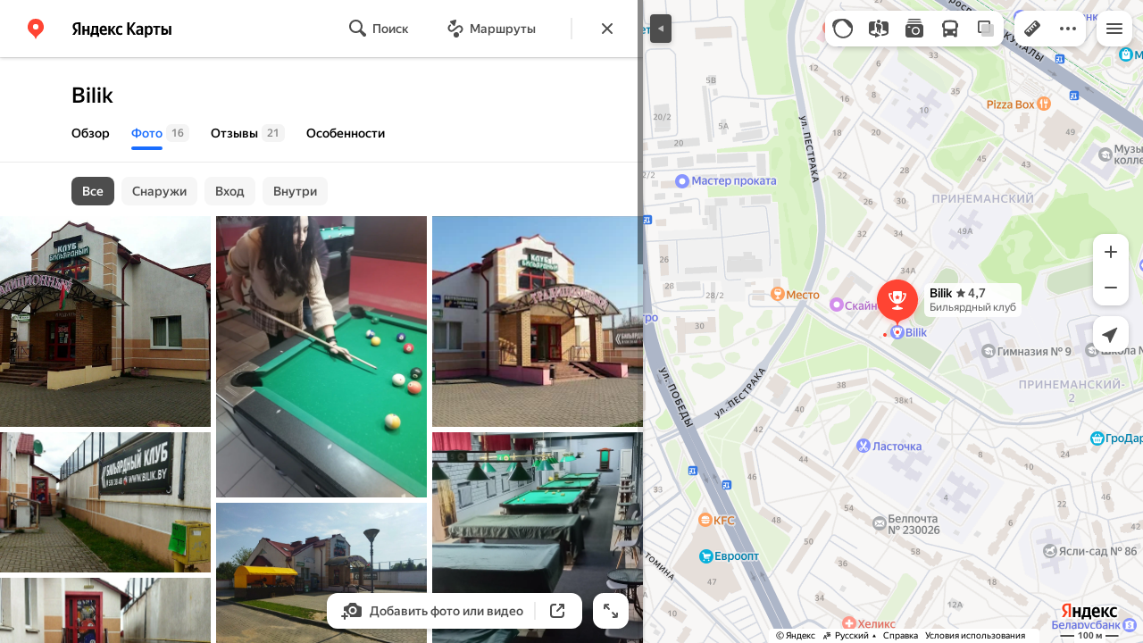

--- FILE ---
content_type: text/html; charset=UTF-8
request_url: https://static-mon.yandex.net/static/optional.js?pid=maps.yandex.ru&script_key=1b7652RDX4kaUmOl62le6FlEB7eu68-w&reasure=false
body_size: 44
content:
QF+lQOK7xSdTl2+lbQsQjS/c6c6iGpcG+jaq2TcHVeA=

--- FILE ---
content_type: text/css
request_url: https://maps.yastatic.net/s3/front-maps-static/maps-front-maps/build/client/desktop/chunks/geolocation/0af6d4f265b3f5734498.css
body_size: 2071
content:
.geolocation-error-dialog{padding:32px}._mobile .geolocation-error-dialog{padding:16px;background-color:var(--color-bg-primary);-webkit-user-select:none;-moz-user-select:none;-ms-user-select:none;user-select:none}.geolocation-error-dialog__title{font-size:16px;line-height:20px;font-weight:500}.geolocation-error-dialog__text{margin-top:12px;line-height:18px;white-space:pre-line}.geolocation-error-dialog__controls{margin-top:28px;display:flex;align-items:center}.geolocation-error-dialog__controls-item{display:inline-block;margin-right:12px}.geolocation-error-dialog__next-time-button{font-weight:500;text-decoration:none;color:var(--color-text-actions);cursor:pointer;display:inline-block;line-height:32px;font-weight:400}.geolocation-error-dialog__next-time-button._disabled{cursor:default}.geolocation-error-dialog__next-time-button:hover:not(._disabled){color:var(--color-ui-red)}.shutter{position:fixed;display:flex;flex-direction:column;justify-content:flex-end;z-index:2000}.shutter,.shutter._paranja_default{top:0;left:0;right:0;bottom:0;background-color:var(--color-transparent)}.shutter._paranja_default{position:absolute;-webkit-animation:paranja-in .2s ease-in-out forwards;animation:paranja-in .2s ease-in-out forwards}.shutter._paranja_default._animation-hide{-webkit-animation-name:paranja-out;animation-name:paranja-out}._mobile .shutter._paranja_default{position:fixed}.shutter._paranja_bg:before{content:"";position:absolute;top:0;left:0;right:0;bottom:0;background-color:var(--color-bg-primary);-webkit-animation:paranja-fade-in .2s ease-in-out forwards;animation:paranja-fade-in .2s ease-in-out forwards}._mobile .shutter._paranja_bg:before{position:fixed}.shutter._paranja_bg._animation-hide:before{-webkit-animation-name:paranja-fade-out;animation-name:paranja-fade-out}.shutter__content{max-height:95%;position:relative;will-change:top,transform;-webkit-transform:translateY(100%);transform:translateY(100%);-webkit-animation-duration:.2s;animation-duration:.2s;-webkit-animation-timing-function:ease-in-out;animation-timing-function:ease-in-out;-webkit-animation-fill-mode:forwards;animation-fill-mode:forwards;-webkit-animation-name:slide-content-in;animation-name:slide-content-in;transition:top .2s ease-in-out;display:flex}.shutter__content._no-animation{transition:none}.shutter__content._full-height{max-height:calc(100% - 12px);height:calc(100% - 12px)}._paranja_default .shutter__content{box-shadow:0 0 4px rgba(0,0,0,.1);border-radius:20px 20px 0 0;overflow:hidden}._paranja_bg .shutter__content{box-shadow:0 0 4px rgba(0,0,0,.3);border-radius:20px 20px 0 0;overflow:hidden}.shutter__content._full-height .shutter__data{flex:1 1 auto}.shutter__content-inner{flex-grow:1;max-height:100%;max-width:100%;display:flex;flex-direction:column}.shutter__content-inner._full-height{height:100%}.shutter__title{font-size:20px;line-height:24px;font-weight:500}.shutter._animation-hide .shutter__content{-webkit-animation-name:slide-content-out;animation-name:slide-content-out}.shutter__buttons,.shutter__content-inner{background-color:var(--color-bg-primary)}.shutter._view_secondary .shutter__content-inner{background-color:var(--color-bg-additional)}.shutter__focus-lock{height:100%;display:flex;flex-direction:column;justify-content:flex-end}@-webkit-keyframes slide-content-in{0%{-webkit-transform:translateY(100%);transform:translateY(100%)}to{-webkit-transform:translateY(0);transform:translateY(0)}}@keyframes slide-content-in{0%{-webkit-transform:translateY(100%);transform:translateY(100%)}to{-webkit-transform:translateY(0);transform:translateY(0)}}@-webkit-keyframes slide-content-out{0%{-webkit-transform:translateY(0);transform:translateY(0)}to{-webkit-transform:translateY(100%);transform:translateY(100%)}}@keyframes slide-content-out{0%{-webkit-transform:translateY(0);transform:translateY(0)}to{-webkit-transform:translateY(100%);transform:translateY(100%)}}.expand-button{position:relative;height:0;z-index:5}.expand-button__dash{width:24px;height:8px;position:absolute;top:6px;left:50%;-webkit-transform:translateX(-50%);transform:translateX(-50%);stroke:var(--color-bw-grey80)}._theme_dark .expand-button__dash{stroke:var(--color-bw-grey40)}.expand-button__dash path,.sticky-wrapper{-webkit-transform:translateZ(0);transform:translateZ(0)}.sticky-wrapper{width:100%;position:-webkit-sticky;position:sticky;z-index:3}.sticky-wrapper._reached-boundaries{z-index:2}.sticky-wrapper__pseudo-sticky{border-bottom:1px solid var(--color-bg-separator)}.sticky-wrapper._position_top{top:0}.sticky-wrapper._position_bottom{bottom:0;z-index:2}.sticky-wrapper._border_always:after,.sticky-wrapper._border_auto:after{content:"";display:block;position:absolute;left:0;right:0;bottom:0;z-index:-1}.sticky-wrapper._empty:after{display:none}.sticky-wrapper._border_always,.sticky-wrapper._fixed._border_auto{box-shadow:var(--color-bg-separator) 0 1px}.sticky-wrapper._border_always._position_bottom,.sticky-wrapper._fixed._border_auto._position_bottom{box-shadow:var(--color-bg-separator) 0 -1px}.sticky-wrapper._fixed._header:after{top:0;bottom:-8px;min-height:64px;background-color:var(--color-bg-primary)}.sticky-wrapper._wide._fixed._header:after{left:-80px;right:-80px}.sticky-wrapper__observer-target{height:1px;margin-bottom:-1px;pointer-events:none}.sticky-wrapper__observer-target._absolute{margin-bottom:0;position:absolute;top:0;width:100%}.dialog{position:fixed;left:0;top:0;z-index:2000;width:100%;height:100%;overflow-y:auto;-webkit-overflow-scrolling:touch;text-align:center}@-webkit-keyframes dialog-fade-in{0%{opacity:.01}1%{opacity:0;-webkit-transform:scale(.75);transform:scale(.75)}to{opacity:1;-webkit-transform:scale(1);transform:scale(1)}}@keyframes dialog-fade-in{0%{opacity:.01}1%{opacity:0;-webkit-transform:scale(.75);transform:scale(.75)}to{opacity:1;-webkit-transform:scale(1);transform:scale(1)}}@-webkit-keyframes dialog-fade-out{0%{opacity:1;-webkit-transform:scale(1);transform:scale(1)}to{opacity:0;-webkit-transform:scale(1.5);transform:scale(1.5)}}@keyframes dialog-fade-out{0%{opacity:1;-webkit-transform:scale(1);transform:scale(1)}to{opacity:0;-webkit-transform:scale(1.5);transform:scale(1.5)}}.dialog__paranja{background:var(--color-fade);position:fixed;top:0;left:0;right:0;bottom:0;z-index:1999}.dialog._animation-hide+.dialog__paranja{opacity:0}.dialog:after{display:inline-block;vertical-align:middle;width:0;height:100%;content:""}.dialog__container{position:relative;display:inline-block;vertical-align:middle;text-align:left;background-color:var(--color-bg-primary);border-radius:16px;-webkit-transform:translateZ(0);transform:translateZ(0);box-shadow:0 var(--shadow-y) var(--shadow-blur) 0 var(--shadow-color);margin:50px 0;overflow:hidden;outline:0}.dialog__container._animated{-webkit-animation-fill-mode:forwards;animation-fill-mode:forwards;-webkit-animation-name:dialog-fade-in;animation-name:dialog-fade-in;-webkit-animation-duration:.2s;animation-duration:.2s;-webkit-animation-iteration-count:1;animation-iteration-count:1;-webkit-animation-timing-function:ease-in-out;animation-timing-function:ease-in-out}.dialog__container._animation-paused{-webkit-animation-play-state:paused;animation-play-state:paused}._tablet .dialog__container{max-width:390px}.dialog__content{outline-offset:-2px;border-radius:16px}.dialog__content._no-focus-outline{outline:0}body:not(._tablet) .dialog._fullscreen>.dialog__container{min-height:calc(100vh - 100px);margin:0}.dialog._animation-hide .dialog__container{-webkit-animation-fill-mode:forwards;animation-fill-mode:forwards;-webkit-animation-name:dialog-fade-out;animation-name:dialog-fade-out;-webkit-animation-duration:.2s;animation-duration:.2s;-webkit-animation-iteration-count:1;animation-iteration-count:1;-webkit-animation-timing-function:ease-in-out;animation-timing-function:ease-in-out}.dialog._animation-hide .dialog__container:not(._animated){-webkit-animation-duration:0s;animation-duration:0s}.dialog._transparent .dialog__container{background-color:var(--color-transparent);box-shadow:none}.dialog__title{font-size:16px;line-height:20px;font-weight:600;white-space:nowrap;text-overflow:ellipsis;overflow:hidden;line-height:24px;padding:16px;border-bottom:1px solid var(--color-bg-separator);box-sizing:border-box;background:var(--color-bg-primary);text-align:left;position:fixed;top:0;width:100%;z-index:2001}._phone .dialog{position:fixed;bottom:0;right:0;background-color:var(--color-bg-primary)}._phone .dialog__container{border-radius:0;margin:0;width:100%;min-height:100%}._phone .dialog._fit-mobile-content{background-color:transparent}._phone .dialog._fit-mobile-content .dialog__container{width:auto;min-height:auto}._phone .dialog__content._with-title{padding-top:57px}.geolocation-pin{width:32px;height:32px;margin-left:-16px;margin-top:-16px}.geolocation-pin,.geolocation-pin__placemark,.geolocation-pin__shadow{position:absolute}:root{--sidebar-panel-width:384px}body._panel-width420-experiment{--sidebar-panel-width:420px}.map-placemark,.map-placemark__wrapper{width:0;height:0}.map-placemark__wrapper._non-interactive{pointer-events:none}

--- FILE ---
content_type: image/svg+xml
request_url: https://maps.yastatic.net/s3/front-maps-static/maps-front-maps/static/v53/icons/core/search-24.svg
body_size: 9
content:
<svg width="24" height="24" viewBox="0 0 24 24" xmlns="http://www.w3.org/2000/svg"><path fill-rule="evenodd" clip-rule="evenodd" d="M9.5 2a7.5 7.5 0 1 0 4.14 13.755l3.946 4.66a2 2 0 1 0 2.828-2.83l-4.659-3.945A7.5 7.5 0 0 0 9.5 2zM4 9.5a5.5 5.5 0 1 1 11 0 5.5 5.5 0 0 1-11 0z" fill="currentColor"/></svg>

--- FILE ---
content_type: image/svg+xml
request_url: https://maps.yastatic.net/s3/front-maps-static/maps-front-maps/static/v53/icons/core/expand-additional-24.svg
body_size: 200
content:
<svg width="24" height="24" viewBox="0 0 24 24" xmlns="http://www.w3.org/2000/svg"><path d="M18.015 14.556c.14-.427.54-.735 1.001-.736.557 0 .98.448.955 1.001l-.182 3.906c-.012.26-.12.496-.289.673-.182.222-.45.37-.75.387l-1.96.113-.375.021-1.656.097a.932.932 0 0 1-.998-.944c0-.545.428-1.039.959-1.129l2.111.278-3.377-3.378a1 1 0 1 1 1.414-1.414l3.348 3.348-.2-2.223zM9.5 6.041c.427-.14.735-.54.736-1.001a.944.944 0 0 0-1.001-.955l-3.906.182c-.26.012-.496.12-.673.289-.222.182-.37.45-.387.75l-.113 1.96-.021.375-.097 1.656c-.03.554.39.999.944.998.545 0 1.039-.428 1.129-.959l-.278-2.111 3.378 3.377a1 1 0 1 0 1.414-1.414L7.277 5.84l2.223.2z" fill="currentColor"/></svg>

--- FILE ---
content_type: image/svg+xml
request_url: https://maps.yastatic.net/s3/front-maps-static/maps-front-maps/static/v53/icons/core/share-24-flip.svg
body_size: 64
content:
<svg width="24" height="24" viewBox="0 0 24 24" xmlns="http://www.w3.org/2000/svg"><path d="M11 4.5a.5.5 0 0 0-.5-.5H8a4 4 0 0 0-4 4v8a4 4 0 0 0 4 4h8a4 4 0 0 0 4-4v-2.5a.5.5 0 0 0-.5-.5h-1a.5.5 0 0 0-.5.5V16a2 2 0 0 1-2 2H8a2 2 0 0 1-2-2V8a2 2 0 0 1 2-2h2.5a.5.5 0 0 0 .5-.5v-1z" fill="currentColor"/><path d="M14.5 6h2.086l-5.293 5.293a1 1 0 0 0 1.414 1.414L18 7.414V9.5a.5.5 0 0 0 .5.5h1a.5.5 0 0 0 .5-.5V5a1 1 0 0 0-1-1h-4.5a.5.5 0 0 0-.5.5v1a.5.5 0 0 0 .5.5z" fill="currentColor"/></svg>

--- FILE ---
content_type: application/x-javascript; charset=utf-8
request_url: https://yandex.by/ads/page/290757?target-ref=https%3A%2F%2Fyandex.by%2Fmaps%2Forg%2Fbilik%2F100739502535%2Fgallery%2F%3Fll%3D23.837011%252C53.653757%26z%3D16&test-tag=35184372088836&ad-session-id=4090751769039729878&imp-id=1&pcode-icookie=KJLRBBH4vp2cLbF1Hr7PTtid3yk6yunWqueemzxx%2BFLSAEFIh3MnGAtSRlvmB4UjqG3yuI%2F17AaAVA8Z6fTbR0Z%2F1WM%3D&pcode-test-ids=1387855%2C0%2C34%3B1471710%2C0%2C75%3B1460336%2C0%2C81%3B1384009%2C0%2C26%3B1457621%2C0%2C40%3B1439224%2C0%2C20%3B1472080%2C0%2C46%3B1447467%2C0%2C73%3B1442190%2C0%2C95%3B1470063%2C0%2C9%3B1467262%2C0%2C20%3B1353317%2C0%2C88%3B681841%2C0%2C99&options=orgpage&test-ids=1436983%0A187287%0A681841%0A663874%0A1257223&lang=ru&callback=Ya%5B6680474628704%5D
body_size: -632
content:
/**/Ya[6680474628704]('{"common":{"csrReason":11}}')

--- FILE ---
content_type: application/javascript; charset=utf-8
request_url: https://maps.yastatic.net/s3/front-maps-static/maps-front-maps/build/client/desktop/chunks/business/24373f331efd4f6650a6.yandex.ru.js
body_size: 134929
content:
(self.__LOADABLE_LOADED_CHUNKS__=self.__LOADABLE_LOADED_CHUNKS__||[]).push([["business","dialog","card-reviews"],{84314:(e,t,n)=>{"use strict";n.d(t,{j:()=>i});var r={};function i(){return r}},36948:(e,t,n)=>{"use strict";n.d(t,{yJ:()=>r,vh:()=>i,qk:()=>a});var r=6e4,i=36e5,a=1e3},23855:(e,t,n)=>{"use strict";n.d(t,{Z:()=>o});var r=n(36948),i=n(13882),a=n(83946);function o(e,t){(0,i.Z)(1,arguments);var n,o,f,h=(0,a.Z)(null!==(n=null==t?void 0:t.additionalDigits)&&void 0!==n?n:2);if(2!==h&&1!==h&&0!==h)throw RangeError("additionalDigits must be 0, 1 or 2");if(!("string"==typeof e||"[object String]"===Object.prototype.toString.call(e)))return new Date(NaN);var g=function(e){var t,n={},r=e.split(s.dateTimeDelimiter);if(r.length>2)return n;if(/:/.test(r[0])?t=r[0]:(n.date=r[0],t=r[1],s.timeZoneDelimiter.test(n.date)&&(n.date=e.split(s.timeZoneDelimiter)[0],t=e.substr(n.date.length,e.length))),t){var i=s.timezone.exec(t);i?(n.time=t.replace(i[1],""),n.timezone=i[1]):n.time=t}return n}(e);if(g.date){var _=function(e,t){var n=RegExp("^(?:(\\d{4}|[+-]\\d{"+(4+t)+"})|(\\d{2}|[+-]\\d{"+(2+t)+"})$)"),r=e.match(n);if(!r)return{year:NaN,restDateString:""};var i=r[1]?parseInt(r[1]):null,a=r[2]?parseInt(r[2]):null;return{year:null===a?i:100*a,restDateString:e.slice((r[1]||r[2]).length)}}(g.date,h);o=function(e,t){if(null===t)return new Date(NaN);var n,r,i=e.match(l);if(!i)return new Date(NaN);var a=!!i[4],o=d(i[1]),s=d(i[2])-1,c=d(i[3]),u=d(i[4]),m=d(i[5])-1;if(a)return u>=1&&u<=53&&m>=0&&m<=6?((n=new Date(0)).setUTCFullYear(t,0,4),r=n.getUTCDay()||7,n.setUTCDate(n.getUTCDate()+((u-1)*7+m+1-r)),n):new Date(NaN);var f=new Date(0);return s>=0&&s<=11&&c>=1&&c<=(p[s]||(v(t)?29:28))&&o>=1&&o<=(v(t)?366:365)?(f.setUTCFullYear(t,s,Math.max(o,c)),f):new Date(NaN)}(_.restDateString,_.year)}if(!o||isNaN(o.getTime()))return new Date(NaN);var y=o.getTime(),b=0;if(g.time&&isNaN(b=function(e){var t=e.match(c);if(!t)return NaN;var n=m(t[1]),i=m(t[2]),a=m(t[3]);return(24===n?0===i&&0===a:a>=0&&a<60&&i>=0&&i<60&&n>=0&&n<25)?n*r.vh+i*r.yJ+1e3*a:NaN}(g.time)))return new Date(NaN);if(g.timezone){if(isNaN(f=function(e){if("Z"===e)return 0;var t=e.match(u);if(!t)return 0;var n="+"===t[1]?-1:1,i=parseInt(t[2]),a=t[3]&&parseInt(t[3])||0;return a>=0&&a<=59?n*(i*r.vh+a*r.yJ):NaN}(g.timezone)))return new Date(NaN)}else{var E=new Date(y+b),k=new Date(0);return k.setFullYear(E.getUTCFullYear(),E.getUTCMonth(),E.getUTCDate()),k.setHours(E.getUTCHours(),E.getUTCMinutes(),E.getUTCSeconds(),E.getUTCMilliseconds()),k}return new Date(y+b+f)}var s={dateTimeDelimiter:/[T ]/,timeZoneDelimiter:/[Z ]/i,timezone:/([Z+-].*)$/},l=/^-?(?:(\d{3})|(\d{2})(?:-?(\d{2}))?|W(\d{2})(?:-?(\d{1}))?|)$/,c=/^(\d{2}(?:[.,]\d*)?)(?::?(\d{2}(?:[.,]\d*)?))?(?::?(\d{2}(?:[.,]\d*)?))?$/,u=/^([+-])(\d{2})(?::?(\d{2}))?$/;function d(e){return e?parseInt(e):1}function m(e){return e&&parseFloat(e.replace(",","."))||0}var p=[31,null,31,30,31,30,31,31,30,31,30,31];function v(e){return e%400==0||e%4==0&&e%100!=0}},584:(e,t,n)=>{"use strict";n.d(t,{Z:()=>s});var r=n(19013),i=n(83946),a=n(13882),o=n(84314);function s(e,t){(0,a.Z)(1,arguments);var n,s,l,c,u,d,m,p,v=(0,o.j)(),f=(0,i.Z)(null!==(n=null!==(s=null!==(l=null!==(c=null==t?void 0:t.weekStartsOn)&&void 0!==c?c:null==t?void 0:null===(u=t.locale)||void 0===u?void 0:null===(d=u.options)||void 0===d?void 0:d.weekStartsOn)&&void 0!==l?l:v.weekStartsOn)&&void 0!==s?s:null===(m=v.locale)||void 0===m?void 0:null===(p=m.options)||void 0===p?void 0:p.weekStartsOn)&&void 0!==n?n:0);if(!(f>=0&&f<=6))throw RangeError("weekStartsOn must be between 0 and 6 inclusively");var h=(0,r.Z)(e),g=h.getDay();return h.setDate(h.getDate()-((g<f?7:0)+g-f)),h.setHours(0,0,0,0),h}},81004:(e,t,n)=>{e.exports=n.p+"build/_/08a10d93b5a5ae1d7b9c8a60d1130dfe.svg"},48102:(e,t,n)=>{e.exports=n.p+"build/_/0271ba6b4fcda690a80e91f92edc7177.svg"},9912:(e,t,n)=>{e.exports=n.p+"build/_/9659bbe9fa69477d2a166dabea8ac48d.svg"},23546:(e,t,n)=>{e.exports=n.p+"build/_/4456c10ecbf5d583bdeb1c3d97ef263a.svg"},90851:(e,t,n)=>{e.exports=n.p+"build/_/24fb17f86df88b118167ce528daea382.svg"},82490:(e,t,n)=>{e.exports=n.p+"build/_/c52e7fc4ec73e5c05bc322b50bb07b4c.svg"},2509:(e,t,n)=>{e.exports=n.p+"build/_/495897677a950e88ac35bee6acd284f7.svg"},82461:(e,t,n)=>{e.exports=n.p+"build/_/78fd7e5f9b721a273df35726afb8f72c.svg"},42363:(e,t,n)=>{e.exports=n.p+"build/_/c291190c2aa1f05e02c2c78d173ec5f7.svg"},17049:(e,t,n)=>{e.exports=n.p+"build/_/61683eb23625df83e8aef32ee06c1e14.svg"},57070:(e,t,n)=>{e.exports=n.p+"build/_/9f79510c62081a2e8295f974516febd3.svg"},69777:(e,t,n)=>{e.exports=n.p+"build/_/526b632dc5485eae718acc1a54c8e8b1.svg"},2285:(e,t,n)=>{e.exports=n.p+"build/_/0adc8779bdefa7c4b9f58f4fff819771.svg"},72852:(e,t,n)=>{e.exports=n.p+"build/_/cb2341db6d0af3d9838b64ec9da115b6.svg"},23811:(e,t,n)=>{e.exports=n.p+"build/_/fb41b675b9ab147c27b75c1787065148.svg"},26779:(e,t,n)=>{e.exports=n.p+"build/_/9f7ea1b9a3434256ba04e9331ebdffe6.svg"},37552:(e,t,n)=>{e.exports=n.p+"build/_/d5100bd6782a609eacb99ca6d129dfb4.png"},2555:()=>{},6708:()=>{},98986:()=>{},1772:()=>{},28450:()=>{},63407:()=>{},48533:()=>{},15238:()=>{},38111:()=>{},60376:()=>{},35263:()=>{},86886:()=>{},23432:()=>{},94975:(e,t,n)=>{"use strict";n.d(t,{Z:()=>a});var r=n(87363),i=n(97582);function a(e,t){void 0===t&&(t=[]);var n,a,o,s,l,c,u,d,m=(a={loading:!0},void 0===(n=t)&&(n=[]),void 0===a&&(a={loading:!1}),o=(0,r.useRef)(0),s=(0,r.useRef)(!1),l=(0,r.useCallback)(function(){return s.current},[]),(0,r.useEffect)(function(){return s.current=!0,function(){s.current=!1}},[]),u=(c=(0,r.useState)(a))[0],d=c[1],[u,(0,r.useCallback)(function(){for(var t=[],n=0;n<arguments.length;n++)t[n]=arguments[n];var r=++o.current;return d(function(e){return(0,i.pi)((0,i.pi)({},e),{loading:!0})}),e.apply(void 0,t).then(function(e){return l()&&r===o.current&&d({value:e,loading:!1}),e},function(e){return l()&&r===o.current&&d({error:e,loading:!1}),e})},n)]),p=m[0],v=m[1];return(0,r.useEffect)(function(){v()},[v]),p}},80631:(e,t)=>{"use strict";var n=Symbol.for("react.transitional.element");Symbol.for("react.fragment"),t.jsx=function(e,t,r){var i=null;if(void 0!==r&&(i=""+r),void 0!==t.key&&(i=""+t.key),"key"in t)for(var a in r={},t)"key"!==a&&(r[a]=t[a]);else r=t;return{$$typeof:n,type:e,key:i,ref:void 0!==(t=r.ref)?t:null,props:r}}},85893:(e,t,n)=>{"use strict";e.exports=n(80631)},25508:(e,t,n)=>{"use strict";var r=n(18188),i=n(87363),a=n(60517),o=n(49481);t.Z=function(e){var t=(0,r._)((0,o.Y)({threshold:.5,triggerOnce:!0}),3),n=t[0],s=t[2];return i.createElement(i.Fragment,null,e.children(n),void 0!==s?i.createElement(a.ZP,{name:"advert_visible",nodeState:{visible_part:s.intersectionRatio}}):null)}},12314:(e,t,n)=>{"use strict";n.d(t,{C:()=>s});var r=n(87363),i=n(44748),a=n(31336),o=(0,i.Z)("banner-placeholder-view"),s=function(e){(0,a.ZR)();var t=function(){return r.createElement("div",{className:o("toponym-block")},r.createElement("div",{className:o("toponym-image")}),r.createElement("div",{className:o("toponym-texts")},r.createElement("div",{className:o("text"),style:{marginRight:"15px",marginTop:"3px"}}),r.createElement("div",{className:o("text"),style:{marginRight:"21px",marginTop:"3px"}}),r.createElement("div",{className:o("text"),style:{marginRight:"111px",marginTop:"3px"}}),r.createElement("div",{className:o("text"),style:{marginRight:"33px",marginTop:"16px"}}),r.createElement("div",{className:o("text"),style:{marginRight:"24px"}}),r.createElement("div",{className:o("text"),style:{marginRight:"48px"}}),r.createElement("div",{className:o("bold-text"),style:{marginRight:"73px",marginTop:"9px"}})))},n=function(){return r.createElement("div",{className:o("org-block")},r.createElement("div",{className:o("text"),style:{marginRight:"21px",marginTop:"3px"}}),r.createElement("div",{className:o("text"),style:{marginRight:"111px",marginTop:"3px"}}),r.createElement("div",{className:o("text"),style:{marginRight:"33px",marginTop:"16px"}}),r.createElement("div",{className:o("text"),style:{marginRight:"48px",marginTop:"2px"}}),r.createElement("div",{className:o("bold-text"),style:{marginRight:"182px",marginTop:"12px"}}))},i=function(e){return r.createElement("div",{className:o("org-container",{borderless:null==e?void 0:e.hideBorder})},n(),n())},s=function(){return r.createElement("div",{className:o("org-middle-block")},r.createElement("div",{className:o("org-middle-image")}),r.createElement("div",{className:o("text",{dark:!0}),style:{marginRight:"21px",marginTop:"24px"}}),r.createElement("div",{className:o("text",{dark:!0}),style:{marginRight:"111px",marginTop:"12px"}}),r.createElement("div",{className:o("text",{dark:!0}),style:{marginRight:"33px",marginTop:"12px"}}),r.createElement("div",{className:o("text",{dark:!0}),style:{marginRight:"48px",marginTop:"19px"}}),r.createElement("div",{className:o("text",{dark:!0}),style:{marginRight:"48px",marginTop:"8px"}}),r.createElement("div",{className:o("bold-text",{dark:!0}),style:{marginRight:"112px",marginTop:"35px"}}))};return e.type?r.createElement("div",{className:o(),style:{maxHeight:e.maxBannerHeight}},function(){switch(e.type){case"toponym":return r.createElement("div",{className:o("toponym-container")},t(),t(),null);case"org-bottom":case"org-upper-middle":return i({hideBorder:!0});case"org-middle":return r.createElement("div",{className:o("org-middle-container")},s(),s(),s(),s());case"org-upper":case"org-upper-tab":return i()}return null}()):null}},56844:(e,t,n)=>{"use strict";var r=n(34788),i=n(87363),a=n(60517),o=(0,n(70457).Z)({resolved:{},chunkName:function(){return"promo-chunk"},isReady:function(e){var t=this.resolve(e);return!0===this.resolved[t]&&!!n.m[t]},importAsync:function(){return n.e("promo-chunk").then(n.bind(n,58148))},requireAsync:function(e){var t=this,n=this.resolve(e);return this.resolved[n]=!1,this.importAsync(e).then(function(e){return t.resolved[n]=!0,e})},requireSync:function(e){return n(this.resolve(e))},resolve:function(){return 58148}});t.Z=function(e){var t=function(){return e.bannerId?i.createElement("div",{style:e.bannerStyle},i.createElement(a.ZP,{name:"banner"},i.createElement(o,(0,r._)({},e,{id:e.bannerId})))):null};return i.createElement("div",null,e.bannerFirst?t():null,e.children,e.bannerFirst?null:t())}},15692:(e,t,n)=>{"use strict";n.d(t,{Z:()=>d});var r=n(87363),i=n(44748),a=n(60517),o=n(6018),s=n(17106),l=n(38648),c=n(31336),u=(0,i.Z)("business-advert-offer-banner-view"),d=function(e){var t,n,i=(0,c.ZR)();if(!(null==(t=e.result.advertOffer)?void 0:t.banner))return null;var d=null==(n=e.result.advertOffer)?void 0:n.banner;return r.createElement(a.ZP,{name:"business_advert_offer_banner",logClick:!0,subtreeState:{type:l.D(e.result),reqid:e.result.requestId,permalink:e.result.id,logId:d.logId}},r.createElement("div",{className:u({wide:e.wide})},r.createElement(o.Z,{isExpanded:e.isExpanded,onToggled:e.onExpandChange,content:r.createElement(a.ZP,{name:"business_advert_offer_banner_content",logClick:!0},r.createElement("div",{className:u("content"),style:{maxWidth:i.experiments.ui.panelWidth420?388:d.image.width}},r.createElement(s.Z,{banner:d}))),icon:r.createElement("div",{className:u("preview-icon"),style:{backgroundImage:"url("+d.preview.iconUrlTemplate.replace("%s","orig")+")"}}),keepIconColor:!0,delimiter:null,hideCardBorder:!0},r.createElement("div",{className:u("preview-text")},d.preview.text))))}},95570:(e,t,n)=>{"use strict";n.d(t,{Z:()=>u});var r=n(87363),i=n(44748),a=n(60517),o=n(94542),s=n(85172),l=n(25508),c=(0,i.Z)("business-advert-offer-hint-view"),u=function(e){var t=(0,s.Fg)(),n=e.hint.icon.light,i=("dark"===t?e.hint.icon.dark:e.hint.icon.light)||n;return r.createElement(a.ZP,{name:"business_advert_offer_hint",subtreeState:{id:e.hint.id,text:e.hint.text,permalink:e.result.id,reqid:e.result.requestId},namespacedKey:function(e){return[null==e?void 0:e.id,null==e?void 0:e.permalink]},logClick:!0},r.createElement(o.Z,{className:c({clickable:!!e.onClick}),onClick:e.onClick},r.createElement(l.Z,null,function(t){return r.createElement(r.Fragment,null,i?r.createElement("div",{className:c("icon"),style:{backgroundImage:"url("+i.urlTemplate.replace("%s","orig")+")"}}):null,r.createElement("div",{ref:t,className:c("text")},e.hint.text))})))}},17106:(e,t,n)=>{"use strict";n.d(t,{Z:()=>m});var r=n(87363),i=n(44748),a=n(31336),o=n(60517),s=n(4244),l=n(98901),c=n(94542),u=n(76458),d=(0,i.Z)("search-advert-banner-view"),m=function(e){var t,n=(0,a.ZR)(),i=null==(t=e.banner.action)?void 0:t.url,m=i&&(0,u.y2)(i,n.advert.geoadv.auditPixel);return r.createElement(o.ZP,{name:"search_advert_banner_view",nodeState:{text:e.banner.text},namespacedKey:function(){return[e.banner.text]}},r.createElement("div",{className:d()},r.createElement("div",{className:d("advert-unit")},r.createElement("div",{className:d("advert-unit-text")},"Подробности акции:"),r.createElement("div",{className:d("advert-unit-hint")},r.createElement(l.Z,{ordInfo:e.banner.ordInfo,hideLink:!0}))),r.createElement("a",{href:m,target:"_blank",rel:"nofollow"},r.createElement("img",{src:e.banner.image.urlTemplate.replace("%s",e.banner.image.urlTemplateSize),width:e.banner.image.width,height:e.banner.image.height,className:d("image"),alt:"Реклама"})),e.banner.text?r.createElement("div",{className:d("text")},e.banner.text):null,e.banner.disclaimer?r.createElement("div",{className:d("disclaimer")},r.createElement(s.Z,{lines:2,lineHeight:16,renderButton:function(e){var t=e.onShowClick;return r.createElement(c.Z,{className:d("more"),onClick:t},"Ещё")}},e.banner.disclaimer)):null,e.banner.action?r.createElement("div",{className:d("footer")},r.createElement(o.ZP,{name:"link",logClick:!0},r.createElement("a",{className:d("link"),href:m,target:"_blank",rel:"nofollow"},e.banner.action.text))):null))}},72683:(e,t,n)=>{"use strict";function r(e){return(null==e?void 0:e.accuracy)&&e.accuracy<=500?e.currentPosition:null}n.d(t,{p:()=>r})},30110:(e,t,n)=>{"use strict";n.d(t,{e:()=>a});var r=n(6848),i=n(29106);function a(e,t,n){var a=(0,i.o)(t,!(0,r.c)(t)||(null==n?void 0:n.redirectProfile)?t.isYango?"":"/maps":t.baseUrl);return t.origin+a+e}},53035:(e,t,n)=>{"use strict";n.d(t,{D:()=>i});var r=n(96976);function i(e,t){if(e.geoWhere&&e.region)return(0,r.h)(e.geoWhere,e.region,t)}},72417:(e,t,n)=>{"use strict";function r(e,t,n){return t.becomeOwnerUrl?t.becomeOwnerUrl+"?permalink="+e+(n||""):t.hosts.sprav?t.hosts.sprav+"search?permalink="+e+(n||""):void 0}n.d(t,{l:()=>r})},62178:(e,t,n)=>{"use strict";n.d(t,{u:()=>i});var r=n(66553);function i(e,t,n,i){void 0===n&&(n={});var a=r.aA("orgpage",e);return(n.baseUrl||"")+(i?"/org/"+t+(a?"?tab="+e:"/"+e):"?mode=search&tab="+e+"&ol=biz&oid="+t)}},29375:(e,t,n)=>{"use strict";function r(e,t,n){var r=n.experiments.ui.taxiRefSuffix,i=r?t.ref+"_"+r:t.ref,a=e+"&utm_source=yamaps&utm_medium="+i+"&ref="+i;return t.from?a+"&start-lat="+t.from[0]+"&start-lon="+t.from[1]+"'":a}n.d(t,{V:()=>r})},61307:(e,t,n)=>{"use strict";var r,i=n(65807),a={ru:"ru",uk:"uk",en:"en",tr:"tr",kk:"kk",uz:"uz",az:"en",ar:"en","sr-Latn":"en",hy:"en",es:"en"};t.Z={ROOT_FOLDER_ID:"the_root_folder",FAVORITES_FOLDER_ID:"the_favorites_folder",DISCOVERY_FEED_FOLDER_ID:"the_discovery_feed_folder",HOME_ID:"home",WORK_ID:"work",FOLDER_TAGS:{SHOW_ON_MAP:"show-on-map",SHARED:"maps:shared",CLOSED:"maps:shared:closed"},getLib:function(e){return r||(r=Promise.all([(0,i.Z)(e.bookmarks.url),window._maps_internal_webviewSetCookiePromise?window._maps_internal_webviewSetCookiePromise.then(function(){window._maps_internal_webviewSetCookiePromise=void 0}):Promise.resolve()]).then(function(){if(!window.ya)throw Error("Library for bookmarks is not found");var t=window.ya.bookmarks;return t.config({cloudApiUrl:e.cloudApi.url,lang:a[e.lang],useClientStorage:!1,backgroundSync:!e.isYango,filterDublicate:e.experiments.ui.filterDublicateBookmarks}),t})),r}}},87501:(e,t,n)=>{"use strict";n.d(t,{ef:()=>l,AV:()=>u,g1:()=>d,cK:()=>m});var r=n(18188),i=n(89318),a=n(36768),o="bookmark-filled-24",s=[o],l=[o,"landmark","street","heart","fire-station","medical","malls","hypermarket","marketplace","giftshop","restaurants","cafe","fast-food","pizzeria","wine","pub","tableware","auto","gasstation","driving-school","beach","airports","photo","travel-agency","mountain","park","building","locality","viewpoint","circus","stage","concert-hall","petshop","pet-playground","flower-shop","playground","fitness","baby-shop","construction-tool","auto-parts","hairdressers","university","offline","fireworks","smile","country","province","police","justice","science","library","school","information","post-office","factory","trash","locker","canteen","night-club","liquor-store","confectionary","dairy","butcher-shop","food-market","greengrocery","fish-store","sushi","bakery","grass","garden","forest","zoo","stadium","equestrian","tennis","sanatorium","childrens-camp","museum","monument","theatre","gallery","exhibition-center","fountain","waterpark","baths","swimming-pool","ski-resort","skating-rink","well","clothes-shop","shoe-store","perfume-shop","jewelry-store","stationery-store","bookstore","news","electronics","furniture-store","household-supplies","music-store","art","sport","online-store","opticial-store","supermarket","bus-station","railway-terminal","bike","port","pier","airfield","cableway","taxi","banks","atm","pawnshop","hotels","mobile-phones","tailor","dry-cleaning","laundry","yoga","tire-fitting","racing","shooting","cinemas","bowling","pool-hall","dancehall","animation","ticket-office","stenograffia","beauty","spa","nail-studio","medicine","urban-service-nursing-room","indoor-infra-elevator-disabled","indoor-service-charging-socket","indoor-service-luggage"],c="#ffbb00",u=[c,"#ff8b52","#50ba3d","#6c75e0","#9b50e5","#4cbae5","#f56151","#676767","#ca78db","#9c8b7c","#66ccb3","#3d8af5"];function d(e,t){var n=(0,r._)((null==e?void 0:e.split(":"))||[],2),l=n[0],u=void 0===l?o:l,d=n[1];return{url:(s.includes(u)?a.G({name:u},t):i.Gr({type:"rubrics",name:u,size:"normal"},t))||a.G({name:o},t),name:u,color:(null==d?void 0:d.toLowerCase())||c}}function m(e){return e.name+":"+e.color}},20513:(e,t,n)=>{"use strict";n.d(t,{$D:()=>g,Gg:()=>h,g2:()=>f,Q9:()=>Q,xt:()=>M,qC:()=>N,JN:()=>P,gL:()=>S,Qd:()=>x,XW:()=>R,Ji:()=>T,Xq:()=>I,Nx:()=>A,fz:()=>H,h_:()=>F,rG:()=>k,cx:()=>_,qJ:()=>b,YQ:()=>D,vg:()=>U,uT:()=>W,HK:()=>K,qR:()=>z,lC:()=>L,W1:()=>j,GK:()=>G,PW:()=>V,Nn:()=>q,td:()=>O,Y9:()=>E,Rh:()=>B});var r,i,a=n(34788),o=n(36897),s=n(37358),l=n(61307),c=n(50770),u=n(22370),d=n(80129),m=n(674),p=n(16060),v={"ymapsbm1://pin":"pin","ymapsbm1://geo":"toponym","ymapsbm1://org":"business"},f=140,h=400,g=1e3;function _(e,t){return({home:"Дом",work:"Работа"})[e]}var y=function(e){return r||(r=l.Z.getLib(e).then(function(e){return e.getSearchHistoryManager()})),r};function b(e){return i||(i=l.Z.getLib(e).then(function(e){return e.getPlacesManager()}).then(function(t){return(0,p.Z)(t,e),t})),i}function E(e){return e.authorization?b(e).then(function(e){return k(e.getAll())}):Promise.resolve(void 0)}function k(e){var t={};return e[l.Z.HOME_ID]&&(t[l.Z.HOME_ID]=e[l.Z.HOME_ID]),e[l.Z.WORK_ID]&&(t[l.Z.WORK_ID]=e[l.Z.WORK_ID]),t}function w(e,t){return"children"in t?t.children.map(function(t){return w(e,t)}).find(Boolean)||null:e(t)?t:null}function Z(e,t){return"children"in t?e(t)?t:t.children.find(function(t){return"children"in t&&!!Z(e,t)})||null:null}function C(e,t){return Z(function(t){return t.id===e},t)}function N(e,t){return w(function(t){return t.id===e},t)}function P(e,t){return w(function(t){return t.uri===e},t)}function S(e,t){var n;return P(s.fS(e),t)||(n={coordinates:e.displayCoordinates},w(function(e){var t=s.BW(e.uri);return s.l4(e.uri)&&null!==t&&(0,o.J)(t,n.coordinates)},t))}function x(e,t){return Z(function(t){return t.children.some(function(t){return e===t.id})},t)}function T(e){return e.reduce(function(e,t){return e.concat("children"in t?T(t.children):[t])},[])}function R(e,t){var n=t.bookmarks.subscriptionLists,r=t.bookmarks.rootFolder,i=t.bookmarks.publicList,a=null==n?void 0:n.find(function(t){return t.publicId===e});return(r?(null==i?void 0:i.isCurrentUserAuthor)&&i.publicId===e?C(i.id,r):C(e,r):null)||a||i||null}function A(e,t){return e.children.reduce(function(e,n){var r;return(null==(r=n.tags)?void 0:r.includes(t))?e.concat(T(n.children)):e},[])}function I(e){var t=e.uri,n=Object.keys(v).find(function(e){return t.includes(e)});return n?v[n]:"unknown"}function B(e,t){var n=e.text.trim();t.authorization&&n&&y(t).then(function(t){var r={text:n,uri:null==e?void 0:e.uri};t.addRecord(r)}).catch(function(){})}function O(e){return e.authorization?Promise.race([y(e).then(function(e){return e.getRecords()}),c.Vs(1e3)]).catch(function(){return[]}):Promise.resolve([])}function M(e){return e.authorization?y(e).then(function(e){return e.deleteRecords()}):Promise.reject()}function L(e){return"coords"in e}function D(e,t){return e.id===l.Z.FAVORITES_FOLDER_ID?"Избранное":e.title.substring(0,f)}function F(e){return("create_folder"===e.type||"edit_folder"===e.type)&&e.isShownIconSelection?"select_folder_icon":e.type}function U(e){switch(e.type){case"create_folder":return(0,a._)({type:e.type,values:{title:"",description:""}},e.data);case"edit_folder":return(0,a._)({type:e.type},e.data);case"rename_bookmark":return{type:e.type,bookmark:e.bookmark};case"change_order":return{type:e.type,folderId:e.folderId,elements:e.elements}}return null}function z(e){return"children"in e}function H(e,t,n){var r,i,a="publicId"in e?e.publicId:null==n?void 0:null==(i=n.find(function(t){return t.id===e.id}))?void 0:i.publicId;if(a)return m._((void 0===r&&(r={}),(r.baseUrl||"")+(0,d.stringify)({bookmarks:{publicId:a}},{addQueryPrefix:!0})),t)+"&utm_source=share&utm_campaign=bookmarks"}function q(e,t){return!!(null==t?void 0:t.some(function(t){return t.id===e.id}))}function W(e,t){return!!(null==t?void 0:t.some(function(t){return t.id===e.id}))}function G(e){return!e.bunker.disableBookmarksInt}function j(e){return!!("publicId"in e&&e.publicId)}function V(e,t){var n;return(null==t?void 0:null==(n=t.find(function(t){return e.id===t.id}))?void 0:n.status)==="shared"}function K(e){var t="status"in e&&e.status;return t&&["closed","deleted"].includes(t)}var Q=function(e){var t=e.placeId,n=e.searchResult,r=e.timeContext,i=e.config,a=e.place;if(n&&t){var o=u.x2(r);return{title:_(t,i),coords:[n.displayCoordinates[0],n.displayCoordinates[1]],created:a?a.created:o,modified:o,lastUsed:o,tags:a?a.tags:[],addressLine:"business"===n.type&&n.fullAddress||n.address||"",addressLineShort:n.title}}}},16060:(e,t)=>{"use strict";t.Z=function(e,t){(t.mocks||t.query.mocks||t.query.asessors)&&(e._db._postDeltas=function(e){var t=Promise.resolve(e.base_revision+1),n=t.then;return t.then=function(e,r,i){return n.call(t,e.bind(i),r.bind(i))},t})}},96132:(e,t,n)=>{"use strict";var r=n(70427);t.Z=(0,r.Z)(function(){return n.e("catalog").then(n.bind(n,17280))},{openCatalog:!0,openGroup:!0,cancelFetch:!0})},10681:(e,t,n)=>{"use strict";n.d(t,{a:()=>p});var r,i=n(18188),a=n(87363),o=n(44429),s=n(57652),l=n(70457),c=n(31336),u=(0,l.Z)({resolved:{},chunkName:function(){return"react-query-devtools"},isReady:function(e){var t=this.resolve(e);return!0===this.resolved[t]&&!!n.m[t]},importAsync:function(){return n.e("react-query-devtools").then(n.bind(n,37115))},requireAsync:function(e){var t=this,n=this.resolve(e);return this.resolved[n]=!1,this.importAsync(e).then(function(e){return t.resolved[n]=!0,e})},requireSync:function(e){return n(this.resolve(e))},resolve:function(){return 37115}}),d="undefined"==typeof window,m={buttonPosition:"bottom-right",position:"bottom"},p=function(e){var t,n=(0,c.ZR)(),l=(0,i._)(a.useState(function(){var e=null!=r?r:new o.S({defaultOptions:{queries:{networkMode:"always",refetchOnReconnect:!0,refetchOnWindowFocus:!1,retry:!1,staleTime:100}}});return d||(r=e),e}),1)[0];return a.createElement(s.aH,{client:l},e.children,(null==(t=n.debug)?void 0:t.params.includes("query"))?a.createElement(u,m):null)}},76071:(e,t,n)=>{"use strict";n.d(t,{Z:()=>_});var r=n(34788),i=n(18007),a=n(87363),o=n(90585),s=n(44748),l=n(31336),c=n(85172),u=n(81194),d=n(33228),m=n(60517),p=n(93522),v=n(49267),f=n(51605),h=(0,o.Z)(l.ZP,c.ZP),g=(0,s.Z)("action-button-view"),_=h(function(e){function t(t){var n;return(n=e.call(this,t)||this)._onClick=function(e){var t=n.props;t.onClick&&t.onClick(e)},n._renderAnalyticsWrap=function(e){var t=n.props;return t.analytics?a.createElement(m.ZP,{name:t.analytics,metrikaGoal:t.metrikaGoal,gaGoal:t.gaGoal,useParentState:t.useParentState,logClick:!0,nodeState:t.analyticsState},e):e},n._renderHintWrap=function(e){var t=n.props;return t.hint?a.createElement(p.Z,{text:t.hint,position:"bottom"},function(t){return e(t)}):e()},n.state={isHovered:!1},n}return(0,i._)(t,e),t.prototype.render=function(){var e,t,n,i,o,s=this,l=this.props,c=l.ariaHidden?{}:(null==(e=l.mods)?void 0:e.saved)!==void 0?{pressed:l.mods.saved}:{ariaExpanded:l.ariaExpanded},m=l.ariaHidden?{ariaHidden:l.ariaHidden,children:l.text}:"text"in l?(0,r._)({children:l.text},c):(0,r._)({ariaLabel:l.ariaLabel},c),p=[g("icon"),null==(t=l.icon)?void 0:t.className].filter(Boolean).join(" "),h=(null==(n=l.icon)?void 0:n.url)?a.createElement(d.Z,{className:p,url:l.icon.url}):(null==(i=l.icon)?void 0:i.name)?a.createElement(v.Z,{name:l.icon.name,className:p,theme:(null==(o=l.icon)?void 0:o.useTheme)?l.theme:void 0,inline:!0}):null;return this._renderHintWrap(function(e){var t;return s._renderAnalyticsWrap(a.createElement("div",{className:g((0,r._)({},l.mods,{stretched:l.isStretched,type:l.type})),ref:(0,f.l)(l.nodeRef,e)},l.absoluteChildren?a.Children.toArray(l.absoluteChildren).filter(Boolean):null,a.createElement(u.Z,(0,r._)({view:l.view||"secondary-blue",size:l.size||"medium",disabled:null==(t=l.mods)?void 0:t.disabled,isStretched:l.isStretched,icon:h,rel:l.rel,url:l.url,target:l.target,onClick:s._onClick,onMouseEnter:function(e){s.state.isHovered||null==s.props.onHover||s.props.onHover.call(s.props,e),s.setState({isHovered:!0})},onMouseLeave:function(){s.setState({isHovered:!1})}},m))))})},t}(a.Component))},30594:(e,t,n)=>{"use strict";n.r(t),n.d(t,{default:()=>h});var r=n(18007),i=n(87363),a=n(28216),o=n(99091),s=n(96132),l=n(44748),c=n(60517),u=n(49180),d=n(523),m=n(84772),p=n(61453),v=(0,l.Z)("breadcrumbs-view"),f={openCategory:d.Z.openCategory,openCatalog:s.Z.openCatalog,hideLayers:o.Z.hideLayers,showMasstransitHomePanel:m.Z.resetStackAndShowHomePanel,showMasstransitTransportList:m.Z.resetStackAndShowTransportList,search:d.Z.search,searchChain:d.Z.searchChain,openHomePanel:o.Z.openHomePanel,openCard:p.Z.openCard},h=a.$j(null,f)(function(e){function t(){var t;return t=e.apply(this,arguments)||this,t._onBreadcrumbClick=function(e){"category"===e.type?t.props.openCategory(e.category):"chain"===e.type?t._showChain(e):"region"===e.type?t._showRegion(e):"root"===e.type?t.props.hideLayers():"search"===e.type?t._searchFor(e.name):"masstransit-home"===e.type?t.props.showMasstransitHomePanel():"masstransit-list"===e.type?t.props.showMasstransitTransportList(e.vehicleType):"catalog"===e.type?t.props.openCatalog(e.region):"toponym"===e.type&&t._searchForToponym(e.uri,e.tab)},t._searchForToponym=function(e,n){t.props.openCard({from:"search",uri:e},{tab:n})},t._searchFor=function(e){t.props.search({searchType:"TEXT",text:e,origin:"card-category"},{stackAction:"push"})},t._showChain=function(e){var n=e.chain;t.props.searchChain({chain:n,center:n.center})},t._showRegion=function(e){var n=e.region;t.props.openHomePanel({center:n.center,zoom:n.zoom})},t._renderBreadcrumb=function(e,n){return e.currentPage?null:i.createElement(i.Fragment,{key:e.url},0===n?null:i.createElement("span",{className:v("delimiter")}," • "),i.createElement(c.ZP,{name:"item",logClick:!0,nodeState:{url:e.url,text:e.name}},i.createElement(u.Z,{ariaLabel:e.name,className:v("breadcrumb",{outline:!0}),href:e.url,title:e.name,onLeftClick:function(){return t._onBreadcrumbClick(e)}},e.name)))},t}return(0,r._)(t,e),t.prototype.render=function(){return i.createElement(c.ZP,{name:"breadcrumbs"},i.createElement("div",{className:v()},this.props.breadcrumbs.map(this._renderBreadcrumb)))},t}(i.PureComponent))},81554:(e,t,n)=>{"use strict";var r=n(18007),i=n(87363),a=n(73442),o=function(e){function t(t){var n;return(n=e.call(this,t)||this)._getUrl=function(e){return e.urlExtension?e.href+(e.href.includes("?")?"&":"?")+(e.urlExtension||""):e.href},n._onClick=function(){var e=n.props.link;e.iframe?n.setState({showIframe:!0}):window.open(n._getUrl(e),"_blank")},n._onClose=function(){n.setState({showIframe:!1})},n._renderIframe=function(){var e=n.props.link;return e.iframe?i.createElement(a.Z,{isOpen:n.state.showIframe,href:n._getUrl(e),text:e.text,iframeStyle:e.iframe,onClose:n._onClose}):null},n.state={showIframe:!1},n}return(0,r._)(t,e),t.prototype.render=function(){var e=this.props;return i.createElement(i.Fragment,null,this._renderIframe(),e.children(this._onClick))},t}(i.Component);t.Z=o},84399:(e,t,n)=>{"use strict";n.d(t,{Z:()=>f});var r=n(18007),i=n(87363),a=n(44748),o=n(92616),s=n(49267),l=n(60517),c=n(97313),u=n(34788),d=n(20224),m=function(e){var t=e.tag,n=e.ariaConfig,r=e.children,a=e.currentRef,o=(0,d._)(e,["tag","ariaConfig","children","currentRef"]);return i.createElement(t,(0,u._)({},o,n,{ref:a}),r)},p=n(14246),v=(0,a.Z)("clipboard"),f=function(e){function t(t){var n;return(n=e.call(this,t)||this)._action=null,n._content=null,n._textarea=null,n._selectContent=function(){var e=window.getSelection();e&&(e.removeAllRanges(),e.addRange(n._getContentRange()))},n._getContentRange=function(){var e=window.document.createRange();return e.selectNodeContents(n._content),e},n._showHelp=function(e){n.setState({success:e}),n._hideTimer=window.setTimeout(function(){n.setState({success:null})},2e3),!e&&!n.props.text&&n.props.children&&n._textarea&&(n._textarea.blur(),n._selectContent())},n._copy=function(e){if(!("key"in e)||"Enter"===e.key){e.stopPropagation(),window.clearTimeout(n._hideTimer);var t=n.props.text;!t&&n.props.children&&(t=n._getContentRange().toString().trim()),t&&n._textarea&&(n._textarea.value=t,n._textarea.select(),n._textarea.setSelectionRange(0,t.length),n._copyExecutor(t))}},n._onMouseEnter=function(){n.setState({show:!0,success:null})},n._onMouseLeave=function(){n.setState({show:!1,success:null})},n._renderAction=function(){var e=!1===n.props.ariaHidden?{"aria-hidden":!1,role:"button",tabIndex:0,"aria-label":n.props.ariaLabel}:{"aria-hidden":!0};return i.createElement(l.ZP,{name:"clipboard",logClick:!0,metrikaGoal:n.props.metrikaGoal},i.createElement(m,{tag:"div",ariaConfig:e,className:v("action-wrapper",{inline:!n.props.noIcon&&"input"!==n.props.view,view:n.props.view}),onClick:n._copy,onKeyDown:n._copy,currentRef:function(e){n._action=e}},n.props.children,i.createElement("div",{className:v("action",{visible:n.props.visible,show:n.state.show,"no-icon":n.props.noIcon})},n.props.noIcon?null:i.createElement("div",{className:v("icon")},i.createElement(s.Z,{name:"copy-16",inline:!0})),i.createElement("textarea",{"aria-hidden":!0,className:v("textarea"),ref:function(e){n._textarea=e},readOnly:!0,dir:"auto"}))))},n._renderHelp=function(){var e=n.state.success,t=null!==e,r=e?n.props.hint||"Скопировано":"Ошибка! Скопируйте вручную";return i.createElement(i.Fragment,null,i.createElement(o.Z,{isShown:t,getTarget:function(){return n._action},position:n.props.position||"top",restrictPosition:!0,type:e?"help":"error",zIndex:c.I.clipboard},i.createElement("div",{className:v("help")},r)),i.createElement(p.Z,{tag:"div",ariaLive:"polite"},t?r:"clipboard"))},n.state={clipboardSupported:!0,show:!1,success:null},n}(0,r._)(t,e);var n=t.prototype;return n.componentDidMount=function(){window.document.queryCommandSupported&&window.document.queryCommandSupported("copy")&&window.navigator.clipboard||this.setState({clipboardSupported:!1})},n.componentWillUnmount=function(){window.clearTimeout(this._hideTimer)},n._copyExecutor=function(e){var t=this;("clipboard"in window.navigator?function(e){return window.navigator.clipboard.writeText(e)}:function(){return new Promise(function(e){return e(window.document.execCommand("copy"))})})(e).then(function(){t._showHelp(!0)}).catch(function(){t._showHelp(!1)}).finally(function(){t._textarea.value="",t._textarea.blur()})},n.render=function(){var e=this,t=this.props.children||null;return this.state.clipboardSupported?i.createElement("div",{className:v(),onMouseEnter:this._onMouseEnter,onMouseLeave:this._onMouseLeave},i.createElement("div",{className:v("content"),ref:function(t){e._content=t}},this._renderAction()),this._renderHelp()):i.createElement("div",{className:v()},t)},t}(i.Component)},7098:(e,t,n)=>{"use strict";n.d(t,{Z:()=>l});var r=n(87363),i=n(44748),a=n(13975),o=n(31336),s=(0,i.Z)("company-logo-view"),l=function(e){return(0,o.ZR)(),r.createElement("div",{className:s({highlighted:e.highlighted,size:e.size||"m"})},r.createElement("div",{className:s("inner",{size:e.size||"m"})},e.logoUrl?r.createElement(a.Z,{src:e.logoUrl.replace("%s","S"),alt:"Логотип",renderImmediately:!0}):null),e.withPlus?r.createElement("div",{className:s("plus-symbol")},"+"):null)}},24739:(e,t,n)=>{"use strict";n.r(t),n.d(t,{default:()=>c});var r=n(87363),i=n(44748),a=n(60517),o=n(81194),s=n(69452),l=(0,i.Z)("content-panel-error-view"),c=function(e){var t="something-went-wrong"===e.error;return r.createElement("div",{className:l()},r.createElement(s.Z,null,r.createElement("div",{className:l("title")},t?"Что-то пошло не так.":"Ничего не найдено."),r.createElement("div",{className:l("description")},t?"Попробуйте обновить страницу или зайти позднее.":"Проверьте адрес страницы или поищите что-нибудь другое.")),r.createElement("div",{className:l("button")},r.createElement(a.ZP,{name:"error_button",logClick:!0},r.createElement(o.Z,{view:"primary",size:"medium",onClick:function(){return e.onButtonClick(e.error)}},t?"Обновить":"На главную"))))}},63080:(e,t,n)=>{"use strict";n.d(t,{Z:()=>u});var r=n(87363),i=n(44748),a=n(60517),o=n(49267),s=n(87342),l=n(49180),c=(0,i.Z)("content-panel-header-menu-item"),u=function(e){return r.createElement(a.ZP,{name:e.analyticsName,metrikaGoal:e.metrikaGoal,gaGoal:e.gaGoal,nodeState:{type:e.type},logClick:!0},r.createElement(l.Z,{href:e.url,"aria-hidden":!0,className:c({name:e.analyticsName,clickable:!0}),onLeftClick:e.onClick},r.createElement(o.Z,{inline:!0,className:c("icon"),name:e.iconName}),r.createElement(s.Z,{className:c("text"),tag:"div"},e.text)))}},17716:(e,t,n)=>{"use strict";var r=n(18007);n(2555);var i=n(87363),a=n(28216),o=n(90585),s=n(44748),l=n(70457),c=n(99091),u=n(36191),d=n(52149),m=n(89318),p=n(60517),v=n(33228),f=n(63080),h=n(69602),g=n(49267),_=n(76941),y=n(31336),b=n(85172),E=n(94542),k=n(73741),w=(0,l.Z)({resolved:{},chunkName:function(){return"header"},isReady:function(e){var t=this.resolve(e);return!0===this.resolved[t]&&!!n.m[t]},importAsync:function(){return n.e("header").then(n.bind(n,33780))},requireAsync:function(e){var t=this,n=this.resolve(e);return this.resolved[n]=!1,this.importAsync(e).then(function(e){return t.resolved[n]=!0,e})},requireSync:function(e){return n(this.resolve(e))},resolve:function(){return 33780}}),Z={openRoutePanel:u.Z.open,buildRouteTo:u.Z.buildRouteTo,resetStackAndSidebar:c.Z.resetStackAndSidebar,reduceStackByLastMode:c.Z.reduceStackByLastMode,close:d.Z.close},C=(0,o.Z)(a.$j(function(e){return{mapRegion:e.mapRegion}},Z),y.ZP,b.ZP),N=(0,s.Z)("content-panel-header"),P=function(e){function t(t){var n;return(n=e.call(this,t)||this)._openSearch=function(){n.setState({isSearchOpen:!0})},n._closeSearch=function(){n.setState({isSearchOpen:!1})},n._onRoutePanelClick=function(){var e=n.props,t=e.openRoutePanel,r=e.buildRouteTo,i=e.routeTo;i?r(i):t()},n._onIconClick=function(){var e=n.props;e.showBack?e.close():e.resetStackAndSidebar()},n._onCloseClick=function(){n.props.reduceStackByLastMode()},n._renderClose=function(){return n.props,i.createElement(p.ZP,{name:"close",logClick:!0},i.createElement(E.Z,{className:N("close"),ariaLabel:"Закрыть",title:"Закрыть",onClick:n._onCloseClick},i.createElement(g.Z,{inline:!0,name:"cross-24",className:N("close-image")})))},n._renderIcon=function(){var e=n.props,t=e.showBack?"arrow-back-24-flip":"logo-24";return(e.config.experiments.ui.serviceBar||e.config.isYango)&&!e.showBack?null:i.createElement(p.ZP,{name:e.showBack?"back":"pin",logClick:!0},i.createElement(g.Z,{ariaLabel:"Назад",inline:!0,name:t,className:N("icon",{back:e.showBack}),onClick:n._onIconClick}))},n._renderSearch=function(){var e=n.state.isSearchOpen;return i.createElement(h.Z,{selector:".body"},i.createElement("div",{className:N("search-placeholder",{hidden:!e})},i.createElement("div",{"aria-hidden":!0,className:N("paranja"),onClick:n._closeSearch}),e?i.createElement(w,{initialSuggest:!0,onSuggestClick:n._closeSearch,onBlur:n._closeSearch}):null))},n._renderLogo=function(){var e=n.props;return e.config.isYango?i.createElement(g.Z,{name:"logo-web-yango-140x32",theme:e.theme,inline:!0,className:N("logo"),ariaLabel:"Яндекс Карты",onClick:e.resetStackAndSidebar}):i.createElement(v.Z,{ariaLabel:"Яндекс Карты",className:N("logo"),url:m.R7({type:"black",lang:e.config.lang,theme:e.theme}),onClick:e.resetStackAndSidebar})},n._renderSearchItem=function(){return i.createElement(f.Z,{key:"search",analyticsName:"search",type:n.props.analyticsType,onClick:n._openSearch,iconName:"search-24",text:"Поиск"})},n._renderRoute=function(){var e=n.props,t=k.W("routes",e.mapRegion,e.config);return i.createElement(f.Z,{url:t,key:"route",analyticsName:"build_route",metrikaGoal:e.routeGoal,gaGoal:"site.contacts.click.route",type:e.analyticsType,onClick:n._onRoutePanelClick,iconName:"navi-24-flip",text:"Маршруты"})},n._renderItems=function(){var e=!!n.props.config.experiments.ui.serviceBar;return i.createElement("div",{className:N("items")},n._renderLogo(),i.createElement("div",{className:N("menu")},n._renderSearchItem(),e?null:n._renderRoute()))},n.state={isSearchOpen:!1},n}return(0,r._)(t,e),t.prototype.render=function(){var e=this.state;return i.createElement(_.Z,{position:"top",order:0,border:"always",zIndex:4},i.createElement(p.ZP,{name:"header"},i.createElement("div",{className:N({hidden:e.isSearchOpen,border:this.props.border}),ref:this.props.headerRef},this._renderIcon(),this._renderItems(),this._renderClose(),this._renderSearch())))},t}(i.Component);t.Z=C(P)},22897:(e,t,n)=>{"use strict";n.r(t),n.d(t,{default:()=>h});var r=n(18007),i=n(87363),a=n(44748),o=n(69602),s=n(83643),l=n(31336),c=n(71392),u=n(53070),d=n(41690),m=n(60517),p=n(70343),v=(0,a.Z)("dialog"),f=function(e){function t(t){var n;return(n=e.call(this,t)||this)._container=i.createRef(),n._ref=i.createRef(),n._focusContainer=function(){if(!(!n._container.current||window.document.activeElement&&n._container.current.contains(window.document.activeElement))){var e=n._ref.current.scrollTop;n._container.current.focus(),n._ref.current.scrollTop=e}},n._onClose=function(){n.props.onClose()},n._onMouseDown=function(e){var t=e.currentTarget,r=t.scrollHeight>t.offsetHeight&&t.offsetWidth===t.clientWidth;e.target===e.currentTarget&&e.clientX+(r?15:0)<e.currentTarget.clientWidth&&n._onClose()},n._onScroll=function(){var e=n._ref.current,t=e.clientHeight+e.scrollTop>=e.scrollHeight;n.props.onScrollToEnd&&t&&n.props.onScrollToEnd()},n._renderClose=function(){return n.props.showCloseButton?i.createElement(u.Z,{onClick:n._onClose,offset:"large",circle:!0,usePortal:n.props.config.uatraits.isPhone,analytics:{useParentState:!0},tabIndex:0}):null},n._renderContainer=function(){var e,t=n.props,r=null==(e=t.returnFocus)||e,a=n.props.visuallyHiddenBeforeMount&&!n.state.mounted;return i.createElement("div",{className:v("container",{animated:!t.config.query["no-animation"],"animation-paused":a}),ref:n._container},i.createElement(p.Z,{tag:"div",enableFocusLock:!0,returnFocus:r,className:v("content",{"with-title":!1,"no-focus-outline":t.hideFocusOutline})},null,n._renderClose(),t.children))},n._renderDialog=function(){var e=n.props;return i.createElement(m.ZP,{name:"dialog",useParentState:!0,logClick:!0},i.createElement("div",{className:v({transparent:e.transparent,fullscreen:e.fullscreen,"fit-mobile-content":e.fitMobileContent}),style:e.zIndex?{zIndex:e.zIndex}:void 0,ref:n._ref,onMouseDown:n._onMouseDown,onTouchMove:function(e){return e.preventDefault()},onScroll:n.props.onScrollToEnd?n._onScroll:void 0},i.createElement(s.Z,{handlers:{key:c.n.ESC,callback:n.props.onClose}}),n._renderContainer()),e.config.uatraits.isPhone?null:i.createElement("div",{className:v("paranja"),style:e.zIndex?{zIndex:e.zIndex-1}:void 0}))},n.state={mounted:!1},n}(0,r._)(t,e);var n=t.prototype;return n.componentDidMount=function(){this.setState({mounted:!0}),this.props.isOpen&&this._focusContainer()},n.componentDidUpdate=function(e){!e.isOpen&&this.props.isOpen&&this._focusContainer()},n.render=function(){var e=this.props,t=e.isOpen?this._renderDialog():null;return e.inline?i.createElement(d.Z,{animationRef:this._ref,onHideEnd:e.onHideEnd},t):i.createElement(o.Z,{selector:".body"},i.createElement(d.Z,{animationRef:this._ref,onHideEnd:e.onHideEnd},t))},t}(i.Component),h=(0,l.ZP)(f)},97255:(e,t,n)=>{"use strict";n.d(t,{Z:()=>u});var r=n(18007),i=n(87363),a=n(44748),o=n(41690),s=n(60517),l=n(30473),c=(0,a.Z)("dropdown-view"),u=function(e){function t(){var t;return t=e.apply(this,arguments)||this,t._content=null,t._animationRef=i.createRef(),t._show=function(){t._animateContent("EXPAND")},t._hide=function(){t._animateContent("COLLAPSE")},t._animateContent=function(e){if(t._content){var n=t._content,r="EXPAND"===e?0:n.offsetHeight,i="EXPAND"===e?n.offsetHeight:0;n.style[(0,l.r1)().styles.transition]="max-height 0.15s ease-in-out",n.style.maxHeight=""+r+"px",n.getBoundingClientRect(),n.style.maxHeight=""+i+"px"}},t._onTransitionEnd=function(e){e.target===t._content&&t._content&&(t._content.style[(0,l.r1)().styles.transition]="",t._content.style.maxHeight="",t.props.onTransitionEnd&&t.props.onTransitionEnd())},t._renderContent=function(){var e=t.props,n=i.createElement("div",{className:c("content"),ref:function(e){t._content=e},onTransitionEnd:t._onTransitionEnd},e.children);return e.disableAnalytics?n:i.createElement(s.ZP,{name:"content"},n)},t}return(0,r._)(t,e),t.prototype.render=function(){return i.createElement("div",{className:c()},i.createElement(o.Z,{animationRef:this._animationRef,onShow:this._show,onHideStart:this._hide},this.props.isExpanded?i.createElement("div",{ref:this._animationRef},this._renderContent()):null))},t}(i.Component)},65752:(e,t,n)=>{"use strict";n.d(t,{Z:()=>l});var r=n(87363),i=n(44748),a=n(94542),o=n(31336),s=(0,i.Z)("expand-button"),l=function(e){var t,n=(2+4*(null!=(t=e.fold)?t:0)).toFixed(2);return(0,o.ZR)(),r.createElement(a.Z,{ariaLabel:"Развернуть",className:s(),onClick:e.onClick},r.createElement("svg",{viewBox:"0 0 24 8",xmlns:"http://www.w3.org/2000/svg",className:s("dash")},r.createElement("path",{d:"M2 "+n+"L12 2L22 "+n,fill:"none",strokeWidth:"4",strokeLinecap:"round",strokeLinejoin:"round"})))}},34257:(e,t,n)=>{"use strict";n.d(t,{Z:()=>s});var r=n(87363),i=n(44748),a=n(49267),o=(0,i.Z)("flip-icon"),s=function(e){var t=e.isFlipped;return r.createElement(a.Z,{name:"arrow-down-8",className:o({flipped:t}),inline:!0})}},16693:(e,t,n)=>{"use strict";var r,i=n(18007),a=n(87363),o=[],s=!1;function l(e){0===(o=o.filter(function(t){return t!==e})).length&&r&&r.disconnect()}var c=function(e){function t(){return e.apply(this,arguments)}(0,i._)(t,e);var n=t.prototype;return n.componentDidMount=function(){var e,t;!s&&(e=this.props.listener,(t=window.MutationObserver||window.WebKitMutationObserver||window.MozMutationObserver)&&(r||(r=new t(function(e){var t=e.find(function(e){return"class"===e.attributeName});if(t){var n=t.target.getAttribute("class");n&&(s=n.includes("_font_loaded"))&&setTimeout(function(){o.forEach(function(e){e(),l(e)})},1)}})).observe(window.document.getElementsByTagName("body")[0],{attributes:!0,attributeFilter:["class"]}),o.push(e)))},n.componentWillUnmount=function(){l(this.props.listener)},n.render=function(){return null},t}(a.PureComponent);t.Z=c},59600:(e,t,n)=>{"use strict";var r,i=n(18007),a=n(87363),o=n(31336),s=function(e){function t(t){var n;return(n=e.call(this,t)||this).state={didHydrate:r},n}(0,i._)(t,e);var n=t.prototype;return n.componentDidMount=function(){this.state.didHydrate||(r=!0,this.setState({didHydrate:r}))},n.render=function(){var e=this.props;return this.state.didHydrate?null:a.createElement("script",{type:"text/javascript",nonce:e.config.cspNonce,dangerouslySetInnerHTML:{__html:"window._maps_internal_timingsMarks."+e.type+" = performance.now();"}})},t}(a.Component);t.Z=(0,o.ZP)(s)},73442:(e,t,n)=>{"use strict";var r=n(18007);n(6708);var i=n(87363),a=n(44748),o=n(22897),s=n(60517),l=n(36887),c=n(31336),u=(0,a.Z)("iframe-dialog"),d=function(e){function t(t){var n;return(n=e.call(this,t)||this)._onFrameLoad=function(){n.setState({isFrameLoading:!1})},n._onFrameError=function(){n.setState({isFrameLoading:!1,isFrameError:!0})},n._onClose=function(){n.props.onClose&&n.props.onClose()},n._renderTitle=function(){var e=n.props.text;return e?i.createElement("div",{className:u("title"),dangerouslySetInnerHTML:{__html:e}}):null},n.state={didMount:!1,isFrameLoading:!0,isFrameError:!1},n}(0,r._)(t,e);var n=t.prototype;return n.componentDidMount=function(){this.setState({didMount:!0})},n.componentDidUpdate=function(e){e.isOpen&&!this.props.isOpen&&this.setState({isFrameLoading:!0,isFrameError:!1})},n.render=function(){var e=this.props,t=this.state,n=this._renderTitle();return i.createElement(o.default,{isOpen:e.isOpen,onClose:this._onClose,showCloseButton:!0},i.createElement(s.ZP,{name:"iframe",useParentState:!0},i.createElement("div",{className:u({view:e.fullView?"full":"padded"})},n,t.isFrameLoading?i.createElement("div",{className:u("spinner")},i.createElement(l.Z,{view:"large"})):null,t.isFrameError?i.createElement("div",{className:u("error-message")},"Произошла ошибка.\nПовторите через пару минут."):i.createElement("iframe",{ref:e.iframeRef,className:u("frame",{"no-border":e.noBorder})+" "+(e.iframeClassName||""),src:e.href.replace("http:","https:"),style:e.iframeStyle,sandbox:"allow-forms allow-scripts allow-same-origin allow-modals allow-popups allow-popups-to-escape-sandbox",scrolling:e.noscrolling?"no":void 0,referrerPolicy:"origin",onLoad:this._onFrameLoad,onError:this._onFrameError}))))},t}(i.PureComponent);t.Z=(0,c.ZP)(d)},96309:(e,t,n)=>{"use strict";n.d(t,{Z:()=>c});var r=n(87363),i=n(31336),a=n(44748),o=n(99243),s=n(94542),l=(0,a.Z)("image"),c=function(e){var t,n=(0,i.ZR)();return r.createElement(s.Z,{className:l({"with-paranja":e.withParanja,hovered:e.hovered,contain:e.contain,touch:n.uatraits.isTouch,clickable:!!e.onClick}),style:{height:e.height,background:e.backgroundFallback},onClick:e.onClick,ariaHidden:null!=(t=e.ariaHidden)?t:!e.alt},r.createElement(o.Z,null,r.createElement("div",{className:l("bg")},e.url?r.createElement("img",{alt:e.alt,width:"100%",height:"100%",className:l("img"),src:e.url}):null)),r.createElement("div",{className:l("content")},e.children))}},13975:(e,t,n)=>{"use strict";n.d(t,{Z:()=>l});var r=n(87363),i=n(44748),a=n(31336),o=n(99243),s=(0,i.Z)("img-with-alt"),l=function(e){var t=(0,a.ZR)(),n={objectFit:e.backgroundSize||"cover",backgroundColor:e.backgroundColor};return r.createElement(o.Z,{immediately:e.renderImmediately},r.createElement("img",{"aria-hidden":e.ariaHidden,className:s(),width:"100%",height:"100%",src:e.src,alt:e.alt,style:n,loading:e.renderImmediately||t.query["no-lazy-render"]?void 0:"lazy",onLoad:e.onLoad}))}},94423:(e,t,n)=>{"use strict";n.d(t,{Z:()=>s});var r=n(87363),i=n(44748),a=n(36887),o=(0,i.Z)("loading-view"),s=function(e){var t=e.text,n=e.view,i=e.hideSpinner;return r.createElement("div",{className:o()},r.createElement("span",{className:o("text")},i?null:r.createElement("div",{className:o("spinner")},r.createElement(a.Z,{view:n||"small"})),t))}},90004:(e,t,n)=>{"use strict";n.d(t,{Z:()=>w});var r=n(18007);n(60376);var i=n(87363),a=n(42054),o=n(90585),s=n(44748),l=n(31336),c=n(10740),u=n(81194),d=n(52869),m=n(79409),p={subscribe:function(e,t){return(0,m.Z)("email/subscribe",{body:e},t)}},v=n(36887),f=n(60517),h=n(38614),g=n(85172),_=(0,s.Z)("maillist-form-view"),y="maillist_subscribed",b={default:"Рассылка Яндекс Карт",success:"Готово!",error:"Давайте ещё раз",already:"Вы уже подписаны"},E={default:"Подпишитесь, чтобы узнавать об интересных местах в вашем городе",success:"Теперь вы подписаны на рассылки Яндекс Карт",error:"Что-то пошло не так, попробуйте подписаться снова",already:""},k={default:"Подписаться",success:"Хорошо"},w=(0,o.Z)(l.ZP,g.ZP)(function(e){function t(t){(n=e.call(this,t)||this)._analyticsRef=i.createRef(),n._subscribe=function(){var e=n.props;n.setState({isSubscribing:!0}),d.Z.cancel(n._subscribeAction);var t=p.subscribe({regionId:String(e.config.userRegion.id),place:e.openedFrom},e.config);n._subscribeAction=d.Z.create(t,{success:n._onSubscribe,fail:n._onSubscribe})},n._onSubscribe=function(e){h.Z.set(y,e.status),n.setState({isSubscribing:!1,result:e})},n._onSubmit=function(e){e.preventDefault(),!n.state.isSubscribing&&(n._subscribe(),n._analyticsRef.current&&n._analyticsRef.current.logEvent("click",{key:"enter"}))},n._onSuccessClick=function(){n.setState({isOpen:!1})},n._getStatus=function(){var e=n.state.result;return e?e.status?"alreadySubscribed"in e&&e.alreadySubscribed?"already":"success":"error":"default"},n._renderSpinner=function(){return i.createElement("div",{className:_("spinner")},i.createElement("div",{className:_("spinner-inner")},i.createElement(v.Z,{view:"medium"})))},n._renderConfirmControls=function(){return i.createElement("div",{className:_("success")},i.createElement(f.ZP,{name:"done",logClick:!0},i.createElement(u.Z,{view:"primary",size:"medium",onClick:n._onSuccessClick},k.success)))},n._renderSubscribeControls=function(){var e,t=n.props,r=n.state.isSubscribing;return i.createElement(i.Fragment,null,(null==(e=t.config.authorization)?void 0:e.email)?i.createElement("div",{className:_("input")},i.createElement(c.Z,{view:"stroke",value:t.config.authorization.email,disabled:!0,onChange:a.Z})):null,i.createElement("div",{className:_("submit")},i.createElement(f.ZP,{name:"subscribe",logClick:!0,nodeRef:n._analyticsRef},i.createElement(u.Z,{view:"primary",size:"medium",onClick:n._subscribe,disabled:r},k.default))))};var n,r=t.config.lang;return n.state={isOpen:"ru"===r},n}(0,r._)(t,e);var n=t.prototype;return n.componentDidMount=function(){var e=h.Z.get(y);this.setState({isOpen:this.state.isOpen||"ru"===this.props.config.lang&&!e})},n.componentWillUnmount=function(){d.Z.cancel(this._subscribeAction)},n.render=function(){var e,t=this.state,n=t.isOpen,r=t.result,a=t.isSubscribing,o=this.props;if(!n||!(null==(e=o.config.authorization)?void 0:e.email))return null;var s=this._getStatus();return i.createElement(f.ZP,{name:"maillist"},i.createElement("form",{className:_(),onSubmit:this._onSubmit},null,i.createElement("h3",{className:_("title")},b[s]),i.createElement("div",{className:_("text")},E[s]),i.createElement("div",{className:_("controls")},r&&r.status?this._renderConfirmControls():this._renderSubscribeControls()),a?this._renderSpinner():null))},t}(i.Component))},87342:(e,t,n)=>{"use strict";var r=n(87363);t.Z=function(e){var t=e.tag;return r.createElement(r.Fragment,null,r.createElement("span",{dangerouslySetInnerHTML:{__html:"<!--noindex-->"}}),r.createElement(t,{className:e.className,style:e.style,"data-nosnippet":!e.disableDataNoSnippet},e.children),r.createElement("span",{dangerouslySetInnerHTML:{__html:"<!--/noindex-->"}}))}},73999:(e,t,n)=>{"use strict";n.d(t,{Z:()=>s});var r=n(87363),i=n(44748),a=n(60517),o=(0,i.Z)("notification-banner"),s=function(e){var t=e.rightSlot?"center":"top";return r.createElement(a.ZP,{name:"notification_banner",subtreeState:{type:e.analyticsType}},r.createElement("div",{className:o({shadow:e.shadow,view:e.view})},r.createElement("div",{className:o("left",{position:t})},e.leftSlot),r.createElement("div",{className:o("content")},e.children),r.createElement("div",{className:o("right")},e.rightSlot)))}},3148:(e,t,n)=>{"use strict";n.d(t,{Z:()=>s});var r=n(87363),i=n(44748),a=n(49267),o=(0,i.Z)("notification-icon"),s=function(e){return r.createElement(a.Z,{name:"warning-round-24",className:o({view:e.view}),inline:!0})}},84566:(e,t,n)=>{"use strict";n.d(t,{Z:()=>u});var r=n(18007),i=n(87363),a=n(31336),o=n(28342),s=(0,n(44748).Z)("segmented-progress-bar"),l=function(e){var t,n;return null!=(n=null==(t=e.segments[Math.floor(e.currentSegment)])?void 0:t.duration)?n:0},c=function(e){function t(t){var n;return(n=e.call(this,t)||this)._progressRaf=-1,n._startTime=0,n._onRunStateChange=function(){n.props.run?n._scheduleUpdate():n._cancelUpdate()},n._scheduleUpdate=function(){n.props.config.query["no-animation"]||(window.cancelAnimationFrame(n._progressRaf),n._progressRaf=window.requestAnimationFrame(n._updateScreenProgress))},n._cancelUpdate=function(){window.cancelAnimationFrame(n._progressRaf)},n._updateScreenProgress=function(){var e=n.props;if(n.state.progress<100){var t=n.props.getToday().getTime()-n._startTime,r=l(e);n.setState({progress:Math.min(t/r*100,100)}),e.run&&n._scheduleUpdate()}else n.props.onTick()},n.state={progress:0},n}(0,r._)(t,e);var n=t.prototype;return n.componentDidMount=function(){this.props.run&&(this._startTime=this.props.getToday().getTime(),this._scheduleUpdate())},n.componentDidUpdate=function(e){var t=this.props.currentSegment,n=e.currentSegment!==t,r=l(e)!==l(this.props),i=e.run!==this.props.run,a=!e.reset&&this.props.reset;i&&(this._startTime=this.props.getToday().getTime()-this.state.progress/100*l(this.props)),n||r||a?(this._startTime=this.props.getToday().getTime(),this.setState({progress:t%1*100},this._onRunStateChange)):i&&this._onRunStateChange()},n.componentWillUnmount=function(){this._cancelUpdate()},n.render=function(){var e=this.props,t=this.state,n=Math.floor(e.currentSegment);return i.createElement("div",{className:s({view:e.view||"transparent-white"})},e.segments.map(function(r,a){return i.createElement("div",{key:a,className:s("bar",{filled:e.fillCurrent?a<=n:a<n,size:e.size||"small","current-stretched":e.isCurrentBarStretched,current:a===n})},a===n?e.renderCustomProgressSegment?e.renderCustomProgressSegment():i.createElement("div",{className:s("progress"),style:{width:""+t.progress+"%"}}):null)}))},t}(i.Component),u=(0,o.ZP)((0,a.ZP)(c))},23129:(e,t,n)=>{"use strict";var r=n(34788),i=n(87363),a=n(2866);t.Z=function(e){var t="ul"===e.groupBy?"ul":i.Fragment,n="ul"===e.groupBy?"li":i.Fragment;return i.createElement(t,{"data-name":e.name},e.links.map(function(e){return e.url?i.createElement(n,{key:e.id},i.createElement("a",(0,r._)({},a.xl,{href:e.url,style:{height:"0",width:"0",overflow:"hidden",display:"block"}}),e.text)):null}))}},33106:(e,t,n)=>{"use strict";var r=n(87363),i=n(94207),a=n(31336);t.Z=function(e){var t=(0,i.Z)(e.texts);return(0,a.ZR)().uatraits.isRobot&&(0!==t.length||e.children)?r.createElement("div",{"data-name":e.name,"aria-hidden":!0},t.length>0?t.map(function(e){return r.createElement("div",{key:e},e)}):e.children):null}},62142:(e,t,n)=>{"use strict";n.d(t,{Z:()=>l});var r=n(34788),i=n(87363),a=n(44748),o=n(2866),s=(0,a.Z)("seo-pagination-view"),l=function(e){var t=Math.max(1,e.currentPage-6)+1,n=Math.max(Math.min(e.maxPages,e.currentPage+5),t),a=[];return t<=n&&(a=Array(n-t+1).fill(void 0).map(function(e,n){return n+t})),i.createElement("ol",(0,r._)({className:s()},o.xl),i.createElement("li",{key:"main-page"},i.createElement("a",{href:1!==e.currentPage?e.url:void 0},"1")),a.map(function(t){var n;return i.createElement("li",{key:t},i.createElement("a",{href:t!==e.currentPage?(n=e.url)+(n.includes("?")?"&":"?")+"page="+t:void 0},t))}))}},70901:(e,t,n)=>{"use strict";n.d(t,{Z:()=>b});var r=n(18007),i=n(87363),a=n(44748),o=n(41690),s=n(69602),l=n(35263),c=n.n(l),u=n(31336),d=n(58155),m=n(83643),p=n(71392),v=n(65752),f=n(85672),h=n(76941),g=n(88813),_=(0,a.Z)("shutter"),y=function(e){function t(t){var n;return(n=e.call(this,t)||this)._contentRef=i.createRef(),n._isScrollOnTop=!1,n._getRef=function(){var e;return null!=(e=n.props.elementRef)?e:n._contentRef},n._onShow=function(){var e=n._getRef().current;if(e){var t=e.getBoundingClientRect(),r=t.top,i=t.height;n.setState({top:r,swipeMinTop:r,swipeMaxTop:r+i,swipeStartTop:r})}},n._onSwipeMove=function(e){n.setState({top:e})},n._onSwipeEnd=function(e){var t=n.props;"up"===e&&n.setState(function(e){return{top:e.swipeStartTop}}),"down"===e&&t.onClose&&t.onClose()},n._onEventStopPropagation=function(e){n.props.stopPropagation&&e.stopPropagation()},n._onContentTouchStart=function(e){e.stopPropagation()},n._onOutsideClick=function(e){n.props.ignoreOutsideClick||(e.preventDefault(),e.stopPropagation(),null==n.props.onClose||n.props.onClose.call(n.props,e))},n._onScroll=function(e){n._isScrollOnTop=e<=0},n._isNodeWithinStickyElement=function(e,t){return"sticky"===window.getComputedStyle(e).position||e!==t&&!!e.parentElement&&n._isNodeWithinStickyElement(e.parentElement,t)},n._isSwipeDisabled=function(e){var t=!n._isScrollOnTop;return t&&e.target?!n._isNodeWithinStickyElement(e.target,e.currentTarget):t},n._renderOutsideListenerWrapper=function(e){var t=n.props;return t.onClose?i.createElement(d.Z,{callback:n._onOutsideClick,stopPropagation:t.stopPropagation,getExcludedNodes:t.getExcludedNodes},function(t){return e(t)}):e()},n._renderContent=function(){var e,t=n.props,r=n.state,a=r.top,o=a!==r.swipeStartTop,s=void 0,l=t.fullHeight&&void 0!==t.topGap?"calc(100% - "+t.topGap+"px)":void 0,u=function(e){return i.createElement("div",{tabIndex:t.swipeable?void 0:0,className:_("content",{"no-animation":o,"full-height":!!t.fullHeight}),style:{top:a?a-n.state.swipeStartTop:void 0,height:l,maxHeight:l},onTouchStart:n._onContentTouchStart},i.createElement("div",{className:_("content-inner"),ref:e},t.swipeable?i.createElement(v.Z,null):null,i.createElement(f.Z,{width:"dynamic",fullHeight:t.fullHeight,cacheKey:t.scrollCacheKey,keepOnUpdate:t.keepOnUpdate,onScroll:n._onScroll,noOverscroll:t.noOverscroll},t.title?i.createElement(h.Z,{position:"top"},t.title):null,i.createElement("div",{className:_("data"),style:t.buttons?void 0:s},t.children),t.buttons?i.createElement(h.Z,{position:"bottom",border:t.buttonsBorder||"always"},i.createElement("div",{className:_("buttons"),style:s},t.buttons)):null)))};return i.createElement("div",{ref:n._getRef(),className:_({paranja:(null==(e=t.config)?void 0:e.experiments.ui.newPersonalPageWithWebview)?"bg":"default",view:t.view}),onClick:n._onEventStopPropagation,style:t.zIndex?{zIndex:t.zIndex}:void 0},n._renderOutsideListenerWrapper(function(e){var o;return t.swipeable?i.createElement(c(),{elementRef:n._getRef(),top:a,min:r.swipeMinTop,max:r.swipeMaxTop,start:r.swipeStartTop,disabled:null!=(o=t.swipeDisabled)?o:n._isSwipeDisabled,onSwipeMove:n._onSwipeMove,onSwipeEnd:n._onSwipeEnd},u(e)):i.createElement(g.Z,{className:_("focus-lock")},u(e))}),t.onClose?i.createElement(m.Z,{handlers:{key:p.n.ESC,callback:t.onClose,allowInEditable:!0}}):null)},n.state={top:0,swipeMinTop:0,swipeMaxTop:0,swipeStartTop:0},n}return(0,r._)(t,e),t.prototype.render=function(){var e=this.props;return i.createElement(s.Z,{selector:e.parentSelector||".body"},i.createElement(o.Z,{animationRef:this._getRef(),onShow:this._onShow,onHideEnd:e.onHideEnd},e.isShown?this._renderContent():null))},t}(i.Component),b=(0,u.ZP)(y)},21368:(e,t,n)=>{"use strict";n.r(t),n.d(t,{default:()=>l});var r=n(87363),i=n(44748),a=n(53070),o=(0,i.Z)("sidebar-panel-header-view"),s=r.memo(function(e){var t=null==e.renderLeftContent?void 0:e.renderLeftContent.call(e),n=null==e.renderRightContent?void 0:e.renderRightContent.call(e);return r.createElement("div",{className:[o({bordered:e.showBorder,centered:!!t,view:e.view,transparent:e.transparent}),e.className].filter(Boolean).join(" ")},t?r.createElement("div",{className:o("controls")},t):null,r.createElement("div",{role:"heading","aria-level":1,className:o("title",{big:e.big})},e.title||e.children),r.createElement("div",{className:o("controls")},e.onClose?r.createElement(a.Z,{onClick:function(t){t.stopPropagation(),e.onClose()},relative:!0,circle:!0,color:"additional"}):n))});s.displayName="SidebarPanelHeaderView";var l=s},4244:(e,t,n)=>{"use strict";n.d(t,{Z:()=>N});var r=n(34788),i=n(18007),a=n(87363),o=n(44748),s=n(31336),l=n(16693),c=n(87342),u=n(20224),d=n(51605),m=n(18188),p="data-original-size",v=/[,\s.!?:\n]/,f=/.+[,\s.!?:]+/g,h=function(e,t){var n=e.slice(0,-3),r=t.at(n.trim().length);return!r||v.test(r)?n.trim()+"…":(n.match(f)||[]).join("").trim()+"…"},g=function(e){var t=e.refBlock,n=e.originalText,r=e.maxHeight,i=e.isDifferentOriginalText;if(t.current&&t.current.textContent){t.current.hasAttribute(p)||t.current.setAttribute(p,String(t.current.offsetHeight)),i&&(t.current.textContent=n);var a=0,o=n.length;if(t.current.offsetHeight>r){for(;a<o;){var s=Math.floor((a+o)/2),l=n.slice(0,s);t.current.textContent=l,t.current.offsetHeight<=r+1?a=s+1:o=s}return h(t.current.textContent,n)}}},_=function(e){var t=e.refBlock,n=e.originalText,r=e.shouldRenderSpoiler,i=e.maxHeight,o=(0,m._)(a.useState(n),2),s=o[0],l=o[1],c=s.slice(0,10)!==n.slice(0,10);return a.useLayoutEffect(function(){if(r){var e=g({refBlock:t,originalText:n,maxHeight:i,isDifferentOriginalText:c});e&&l(e)}else l(n)},[n,r,c,i,t]),{content:s}},y=(0,o.Z)("spoiler-view"),b=function(e){return e?"string"==typeof e?e:(e.props.children instanceof Array?e.props.children:[e.props.children]).reduce(function(e,t){return e+b(t)},""):""},E=function(e){var t=a.useRef(null),n="string"==typeof e.children?e.children:b(e.children),i=e.shouldRenderSpoiler,o=e.lines,s=e.lineHeight,l=e.tag,c=e.ref,m=(0,u._)(e,["shouldRenderSpoiler","lines","lineHeight","tag","ref"]),p=_({refBlock:t,originalText:n,shouldRenderSpoiler:i,maxHeight:o*s}).content,v={lineHeight:""+e.lineHeight+"px"},f=(0,r._)({WebkitLineClamp:o,maxHeight:o*e.lineHeight,overflow:"hidden"},v),h=i?f:v,g=a.createElement(l,(0,r._)({},m,{ref:(0,d.l)(c,t)}),p);return a.createElement("div",{className:y("text",{collapsed:i}),style:h},g)},k=n(34638),w=(0,o.Z)("spoiler-view"),Z={key:void 0,isCollapsed:!0,updaters:[]},C=function(e){function t(t){var n;return(n=e.call(this,t)||this)._textRef=a.createRef(),n._checkSharedState=function(){var e=n.props.sharedKey;e&&(Z.key!==e&&(Z={key:e,isCollapsed:!0,updaters:[]}),Z.updaters.push(n._updateState),n.setState({isCollapsed:Z.isCollapsed}))},n._updateState=function(e){n.setState(e)},n._checkIfOverflown=function(){var e=n.props,t=n._textRef.current,r=e.lines*e.lineHeight,i=null==t?void 0:t.getAttribute(p);if(i){var a=Number(i)-r-e.lineHeight>1;n.state.isOverflown&&!a&&n.setState({isOverflown:a})}},n._onButtonClick=function(e){var t="boolean"==typeof e?e:!n.state.isCollapsed;n.setState({isCollapsed:t}),n.props.sharedKey&&(Z.isCollapsed=t,Z.updaters.forEach(function(e){return e({isCollapsed:t})}))},n._onShowClick=function(){n._onButtonClick(!1)},n._renderButton=function(){var e=n.props,t=n.state;return(e.alwaysCollapsed||t.isCollapsed)&&t.isOverflown||e.forceRenderButton?a.createElement(c.Z,{tag:"span",className:w("button"),style:{lineHeight:""+e.lineHeight+"px"}},e.renderButton((0,r._)({},t,{onClick:n._onButtonClick,onShowClick:n._onShowClick}))):null},n.state={isCollapsed:!0,isOverflown:!0,isFirstRender:!0},n}(0,i._)(t,e);var n=t.prototype;return n.componentDidMount=function(){this._checkSharedState(),this._checkIfOverflown(),this.setState({isFirstRender:!1})},n.componentDidUpdate=function(){this._checkIfOverflown()},n.componentWillUnmount=function(){var e=this;this.props.sharedKey&&(Z.updaters=Z.updaters.filter(function(t){return t!==e._updateState}),0===Z.updaters.length&&(Z.key=void 0))},n.render=function(){var e=this.props,t=this.state,n=!!(e.alwaysCollapsed||t.isCollapsed)&&t.isOverflown,i=this.state.isFirstRender?e.lines+1:e.lines;return a.createElement(a.Fragment,null,a.createElement(E,(0,r._)({},e.propsText||{},{tag:"span",lines:i,lineHeight:e.lineHeight,ref:this._textRef,shouldRenderSpoiler:n,className:(0,k.AK)(w("text-container",{"pre-wrap":e.preWrap}),e.classNameText)}),e.children),this.state.isFirstRender?null:this._renderButton(),a.createElement(l.Z,{listener:this._checkIfOverflown}))},t}(a.PureComponent),N=(0,s.ZP)(C)},76941:(e,t,n)=>{"use strict";n.d(t,{Z:()=>m});var r=n(75766),i=n(18007),a=n(87363),o=n(44748),s=n(43285),l=n(16693),c=n(49481),u=(0,o.Z)("sticky-wrapper"),d=function(e){function t(t){var n;return(n=e.call(this,t)||this)._containerRef=a.createRef(),n._isDisabled=function(e){return void 0===e&&(e=n.props),e.disabled||!e.scrollId},n._registerContainer=function(){var e,t=n.props,r=null!=(e=t.order)?e:1;if(n._containerRef.current){if(!t.scrollId)return;t.registerStickyElement(r,n._containerRef,t.position,n._onPositionUpdate),t.updateStickyElement(r,n._containerRef.current.offsetHeight,t.position),n._unregisterContainer=function(){t.unregisterStickyElement(r,t.position)}}},n._onIntersectionChange=function(e){n.setState({fixed:!e})},n._onPositionUpdate=function(e){n.setState({position:e}),null==n.props.onOffsetChange||n.props.onOffsetChange.call(n.props,e)},n._onIntersectionParentBoundaries=function(e){n.setState({reachedParentBoundaries:!e})},n.state={fixed:!1,reachedParentBoundaries:!1,position:0},n}(0,i._)(t,e);var n=t.prototype;return n.componentDidMount=function(){this._isDisabled()||this._registerContainer()},n.componentDidUpdate=function(e,t){var n=this.props,r=this.state,i=n.children!==e.children;(n.children&&i||this._isDisabled(e)&&!this._isDisabled())&&this._registerContainer(),n.onFixedChange&&t.fixed!==r.fixed&&n.onFixedChange(r.fixed)},n.componentWillUnmount=function(){null==this._unregisterContainer||this._unregisterContainer.call(this)},n.render=function(){var e,t,n=this.props,i=this.state;return n.children?this._isDisabled()?"always"===this.props.border?a.createElement("div",{className:u("pseudo-sticky")},n.children):n.children:a.createElement(a.Fragment,null,"top"===n.position?a.createElement(c.Z,{threshold:0,style:i.position?{transform:"translateY(-"+i.position+"px)"}:void 0,className:u("observer-target"),onChange:this._onIntersectionChange},null):null,a.createElement("div",{className:u({position:n.position,fixed:i.fixed,header:n.header,border:null!=(e=n.border)?e:"auto",wide:n.wide,"reached-boundaries":i.reachedParentBoundaries,empty:!n.children}),style:(t={},(0,r._)(t,n.position,this.state.position),(0,r._)(t,"pointerEvents",n.noPointerEvents?"none":"auto"),(0,r._)(t,"zIndex",n.zIndex),t),ref:this._containerRef},"top"===n.position?a.createElement(c.Z,{threshold:0,style:i.position?{transform:"translateY(-"+i.position+"px)"}:void 0,className:u("observer-target",{absolute:!0}),onChange:this._onIntersectionParentBoundaries},null):null,n.children),a.createElement(l.Z,{listener:this._registerContainer})):null},t}(a.Component),m=(0,s.ZP)(d)},93896:(e,t,n)=>{"use strict";function r(){}var i=(0,n(84641).Z)("config",{addSwipeListener:r,removeSwipeListener:r}),a=i.connect;i.Provider,t.ZP=a},33021:(e,t,n)=>{"use strict";n.d(t,{Z:()=>a});var r=n(87363),i=(0,n(44748).Z)("tab-empty-view"),a=function(e){return r.createElement("div",{className:i({wide:e.wide})},e.title?r.createElement("h2",{className:i("title")},e.title):null,r.createElement("div",{className:i("text")},e.text),e.action?r.createElement("div",{className:i("action")},e.action):null)}},49555:(e,t,n)=>{"use strict";n.d(t,{Z:()=>p});var r=n(18188),i=n(87363),a=n(2693),o=n(60517),s=n(44748),l=n(16693),c=n(94542),u=n(31336),d=n(89048),m=(0,s.Z)("tabs-select-view"),p=function(e){var t=(0,r._)(i.useState(),2),n=t[0],s=t[1],p=(0,r._)(i.useState(),2),v=p[0],f=p[1],h=i.useRef(void 0),g=i.useRef(null),_=(0,u.ZR)(),y=e.tabs.map(function(e){return e.key}).reduce(function(e,t){return e[t]=i.createRef(),e},{}),b=i.useRef(y),E=i.useCallback(function(){var t,n,r=e.tab;if(r){var i=null!=(n=null==(t=b.current)?void 0:t[r])?n:null;if(null==i?void 0:i.current){var a=i.current.scrollWidth,o=i.current.offsetParent,l=_.isRtl&&o?o.offsetWidth-i.current.offsetLeft-i.current.offsetWidth:i.current.offsetLeft;s(a),f(l)}if(!e.disableAnimation){var c=e.tabs.findIndex(function(e){return e.key===r});null==h.current||h.current.call(h,c)}}},[e.tab,e.tabs,e.disableAnimation,_.isRtl,b]);if((0,d.Z)(function(){setTimeout(E,0)}),i.useEffect(function(){E()},[e.tab,E]),0===e.tabs.length)return null;var k=e.tabs.findIndex(function(t){return t.key===e.tab});return i.createElement(o.ZP,{name:"tabs"},i.createElement("div",{className:m({wide:e.wide,compact:e.compact}),ref:g,role:"tablist"},i.createElement("div",{className:m("titles")},i.createElement(a.Z,{clickStep:2,itemsGap:0,buttonSize:"m",padding:4,renderInScrollContainer:function(){if(e.isFetching)return null;var t={width:n,transform:v?"translateX("+v*(_.isRtl?-1:1)+"px)":void 0};return i.createElement("div",{className:m("pad",{inited:void 0!==v}),style:t})},scrollContainerStyle:{position:"relative"},setPositionRef:function(e){return h.current=e},initialPosition:e.disableAnimation&&-1!==k?k:void 0,disableOldBrowsersWorkaround:!0},e.tabs.map(function(t){return i.createElement(o.ZP,{key:t.key,name:"tab",nodeState:{tab:t.key},logClick:!0},i.createElement(c.Z,{role:"tab",ariaSelected:e.tab===t.key,className:m("title",{name:t.key,selected:e.tab===t.key}),ariaLabel:t.title+", "+(t.count?t.count:""),onClick:function(){return e.onTabChange(t)}},e.isFetching?i.createElement("div",{className:m("shimmer")}):i.createElement(i.Fragment,null,i.createElement("a",{className:m("label"),href:t.href,ref:b.current[t.key],tabIndex:-1,"aria-hidden":!0},(null==t.titleNode?void 0:t.titleNode.call(t,{ref:b.current[t.key]}))||t.title),t.count?i.createElement("div",{"aria-hidden":!0,className:m("counter",{highlighted:t.highlighted})},t.count):null)))})),null==e.children?void 0:e.children.call(e,{refs:b.current}),i.createElement(l.Z,{listener:E}))))}},36251:(e,t,n)=>{"use strict";n.d(t,{Z:()=>v});var r=n(75766),i=n(34788),a=n(18007),o=n(87363),s=n(44748),l=n(49555),c=(0,s.Z)("business-tab-wrapper"),u=function(e){function t(){var t;return t=e.apply(this,arguments)||this,t._ref=o.createRef(),t._onTransitionEnd=function(e){var n=t.props;e.target===t._ref.current&&"opacity"===e.propertyName&&"will-hide"===n.displayMode&&(null==n.onHide||n.onHide.call(n))},t}return(0,a._)(t,e),t.prototype.render=function(){var e=this.props,t=e.displayMode;return o.createElement("div",{ref:this._ref,className:c({hidden:"will-hide"===t,materialized:"will-hide"===t||"shown"===t}),onTransitionEnd:this._onTransitionEnd},o.createElement("div",{className:c("content")},e.children))},t}(o.Component),d=n(76941),m=n(66709),p=(0,s.Z)("tabs-view"),v=function(e){function t(t){(n=e.call(this,t)||this)._stickyTopOffset=0,n._tabScrollPositions={},n._isWideTab=function(e){var t;return!!(null==(t=n.props.tabs.find(function(t){return t.key===e}))?void 0:t.wide)},n._getTabDisplayMode=function(e){var t,r=n.state;return e===r.tabBeforeWidthTransition?"will-hide":e===r.tabAfterWidthTransition?"will-show":e===(null!=(t=r.tabBeforeWidthTransition)?t:n.props.tab)?"shown":"hidden"},n._isWithinTab=function(){var e=n._ref,t=n.props.getScrollableNode();return!!t&&!!e.current&&t.getBoundingClientRect().top>e.current.getBoundingClientRect().top},n._onTabTitleClick=function(e){e.key===n.props.tab?n._scrollToTabTop({animated:!0}):(n._saveScrollPosition(n.props.tab),n._isWithinTab()?n._onTabChange(e.key):n._scrollToTabTop({animated:!0,onEnd:function(){return n._onTabChange(e.key)}}))},n._onTabChange=function(e){var t=n.props;n._isWideTab(e)!==n._isWideTab(t.tab)?n._startWidthTransition(n.props.tab,e):t.onTabChange(e)},n._startWidthTransition=function(e,t){n.setState({tabBeforeWidthTransition:e,tabAfterWidthTransition:t})},n._notifyParentAboutWidthTransition=function(){n.props.onTabChange(n.state.tabAfterWidthTransition)},n._didTransitionStart=function(){return!!n.state.tabBeforeWidthTransition},n._finishWidthTransition=function(){n.setState(function(e){return{tabBeforeWidthTransition:void 0,tabAfterWidthTransition:void 0,tabsToRender:(0,i._)({},e.tabsToRender,(0,r._)({},n.props.tab,!0))}},function(){return n._restoreScrollPosition(n.props.tab)})},n._saveScrollPosition=function(e){n._tabScrollPositions[e]=n._isWithinTab()?n.props.getScrollableNode().scrollTop:void 0},n._restoreScrollPosition=function(e){var t=n._tabScrollPositions[e],r=n.props.getScrollableNode();t&&r?r.scrollTop=t:n._scrollToTabTop()},n._scrollToTabTop=function(e){n.props.animatedScrollTo({targetElement:n._ref.current,insideElement:n.props.getScrollableNode(),duration:e&&e.animated?500:0,offset:-n._stickyTopOffset,onEnd:null==e?void 0:e.onEnd})},n._updateStickyOffset=function(e){n._stickyTopOffset=e},n._renderTab=function(e){var t=n.state,r=n._getTabDisplayMode(e.key),i=t.tabsToRender[e.key];return o.createElement(o.Fragment,{key:e.key},o.createElement(u,{displayMode:r,onHide:n._notifyParentAboutWidthTransition},i?e.render(n._scrollToTabTop,"shown"===r):null))};var n,a=t.tabs.map(function(e){return e.key});return n.state={tabsToRender:a.reduce(function(e,n){return e[n]=t.tab===n,e},{})},n._ref=t.nodeRef||o.createRef(),n}(0,a._)(t,e);var n=t.prototype;return n.componentDidMount=function(){var e=this;this.props.initiallyScrollToTop&&setTimeout(function(){return e._scrollToTabTop({animated:!1})},0)},n.componentDidUpdate=function(e){e.tab!==this.props.tab&&(this._isWideTab(e.tab)!==this._isWideTab(this.props.tab)?this._startWidthTransition(e.tab,this.props.tab):this._finishWidthTransition())},n.render=function(){var e,t=this.props;return o.createElement("div",{ref:this._ref,className:p()},o.createElement(d.Z,{position:"top",order:2,onOffsetChange:this._updateStickyOffset,zIndex:t.zIndex},t.tabs.length>1?o.createElement(l.Z,{tab:null!=(e=this.state.tabBeforeWidthTransition)?e:t.tab,tabs:t.tabs,onTabChange:this._onTabTitleClick,wide:t.wide}):null),t.tabs.map(this._renderTab),o.createElement(m.Z,{onWidthTransitionEnd:this._didTransitionStart()?this._finishWidthTransition:void 0}))},t}(o.Component)},57442:(e,t,n)=>{"use strict";n.d(t,{Z:()=>v});var r=n(18007),i=n(87363),a=n(28216),o=n(79409),s=n(39705),l={},c={getRoute:function(e,t){var n=e.points.map(function(e){return e?(0,s.s)(e):""}).join("~");return l[n]||(l[n]=(0,o.Z)("taxi/getRoute",{query:{rll:n,lang:t.locale}},t)),l[n]}},u=n(72683),d=n(52869),m=n(90585),p=n(31336),v=(0,m.Z)(p.ZP,a.$j(function(e){return{geolocation:e.geolocation}}))(function(e){function t(t){var n;return(n=e.call(this,t)||this)._loadTaxi=function(){var e=n.props,t=[(0,u.p)(e.geolocation),e.coordinates];n._taxiAction=d.Z.create(c.getRoute({points:t},e.config),{success:function(e){(!n.state.taxi||"error"in n.state.taxi)&&(n.setState({taxi:e}),null==n.props.onLoad||n.props.onLoad.call(n.props,e))}})},n.state={taxi:null},n}(0,r._)(t,e);var n=t.prototype;return n.componentDidMount=function(){this._loadTaxi()},n.componentDidUpdate=function(e){var t=(0,u.p)(e.geolocation),n=(0,u.p)(this.props.geolocation);!t&&n&&this._loadTaxi()},n.componentWillUnmount=function(){d.Z.cancel(this._taxiAction)},n.render=function(){return null},t}(i.Component))},53127:(e,t,n)=>{"use strict";var r=n(22678),i=n(34788),a=n(18007),o=n(20224),s=n(87363),l=n(85295),c=n(31336),u=n(37830),d=!0,m=new Map,p=function(e){function t(){var t;return t=e.apply(this,arguments)||this,t._ref=s.createRef(),t._getTitleFromChildren=function(){var e=t.props.children;if("string"==typeof e)return e},t._getDefaultTitle=function(){var e=t.props.config;return(0,u.m)(e)?"Яндекс":"Яндекс Карты"},t._updateTitle=function(){var e=t._ref.current,n=t._getTitleFromChildren()||e.innerText||e.textContent,i=n&&n.replace(/\s/g," ").trim();i&&(m.set((0,r._)(t),i),t._setDocumentTitle(i))},t._setDocumentTitle=function(e){if(d&&!t.props.allowFirstMount){d=!1;return}window.document.title=e?(0,l.Z)(e)+" — "+t._getDefaultTitle():t._getDefaultTitle()},t}(0,a._)(t,e);var n=t.prototype;return n.componentDidMount=function(){m.size>0||this._updateTitle()},n.getSnapshotBeforeUpdate=function(){return this._ref.current.textContent},n.componentDidUpdate=function(e,t,n){n!==this._ref.current.textContent&&this._updateTitle()},n.componentWillUnmount=function(){m.delete(this);var e=m.values().next().value;this._setDocumentTitle(e)},n.render=function(){var e=this,t=this.props,n=t.children,r=(t.config,t.elementRef,t.allowFirstMount,(0,o._)(t,["children","config","elementRef","allowFirstMount"]));return s.createElement("h1",(0,i._)({},r,{ref:function(n){e._ref.current=n,t.elementRef&&(t.elementRef.current=n)}}),n)},t}(s.PureComponent);t.Z=(0,c.ZP)(p)},7480:(e,t,n)=>{"use strict";n.d(t,{Z:()=>m});var r=n(18007),i=n(87363),a=n(31336),o=n(52869),s=n(79409),l={getUrl:function(e,t){return(0,s.Z)("shortenPath",{query:{path:e}},t).then(function(e){return"/-/"+e})}},c=n(31540),u={},d=function(e){function t(t){var n;return(n=e.call(this,t)||this)._updateShortUrl=function(e){var t=(0,c.gp)(e,n.props.config);o.Z.cancel(n._shortenAction),u[t]||(u[t]=l.getUrl(t,n.props.config)),n.setState({url:t,isShort:!1}),n._shortenAction=o.Z.create(u[t],{success:function(e){n.setState({url:e,isShort:!0})}})},n.state={url:t.url,isShort:!1},n}(0,r._)(t,e);var n=t.prototype;return n.componentDidMount=function(){this._updateShortUrl(this.state.url)},n.componentDidUpdate=function(e){this.props.url!==e.url&&this._updateShortUrl(this.props.url)},n.componentWillUnmount=function(){o.Z.cancel(this._shortenAction)},n.render=function(){return this.props.children(this.state.url,this.state.isShort)},t}(i.PureComponent),m=(0,a.ZP)(d)},65779:(e,t,n)=>{"use strict";var r=n(18188);n(98986);var i=n(87363),a=n(44748),o=n(70457),s=n(13975),l=n(49481),c=(0,a.Z)("video-player-view"),u=(0,o.Z)({resolved:{},chunkName:function(){return"video-player"},isReady:function(e){var t=this.resolve(e);return!0===this.resolved[t]&&!!n.m[t]},importAsync:function(){return n.e("video-player").then(n.bind(n,14955))},requireAsync:function(e){var t=this,n=this.resolve(e);return this.resolved[n]=!1,this.importAsync(e).then(function(e){return t.resolved[n]=!0,e})},requireSync:function(e){return n(this.resolve(e))},resolve:function(){return 14955}}),d=(0,o.Z)({resolved:{},chunkName:function(){return"video-player"},isReady:function(e){var t=this.resolve(e);return!0===this.resolved[t]&&!!n.m[t]},importAsync:function(){return n.e("video-player").then(n.bind(n,96818))},requireAsync:function(e){var t=this,n=this.resolve(e);return this.resolved[n]=!1,this.importAsync(e).then(function(e){return t.resolved[n]=!0,e})},requireSync:function(e){return n(this.resolve(e))},resolve:function(){return 96818}});t.Z=function(e){var t=(e.src.split("?")[0]||"").split("/").pop()||"",n="preview"===e.mode,a=(0,r._)((0,l.Y)({threshold:.1}),2),o=a[0],m=a[1],p=(0,r._)(i.useState(!1),2),v=p[0],f=p[1],h=(0,r._)(i.useState(!1),2),g=h[0],_=h[1];return i.createElement("div",{className:c(),ref:o,"data-video-src":e.src},e.posterSrc&&!g?i.createElement("div",{className:c("poster",{blur:n&&!v})},i.createElement(s.Z,{src:e.posterSrc,alt:void 0,onLoad:function(){return null==e.onLoad?void 0:e.onLoad.call(e)},backgroundSize:n?"cover":"contain",backgroundColor:"transparent"})):null,i.createElement(u,{fromBlock:e.fromBlock,autoplay:!0,noPip:!0,loop:n,noControls:n,hiddenControls:["report","externalPlayback"],objectFit:n?"cover":"contain",onUserReady:function(){return f(!0)},onPlay:function(){_(!0),e.posterSrc||null==e.onLoad||e.onLoad.call(e)}},i.createElement(d,{paused:e.paused,isContainerVisible:m,isVideoVisible:!0,videoContentId:t})))}},47760:(e,t,n)=>{"use strict";n.d(t,{t:()=>s});var r=n(87363),i=n(44748),a=n(89048),o=(0,i.Z)("a11y-autofocus"),s=function(e){var t=r.useRef(null);return(0,a.Z)(function(){t.current&&(t.current.setAttribute("tabindex","0"),t.current.focus(),e.focusInvisible&&t.current.classList.add(o("invisible")))}),e.children(t)}},99243:(e,t,n)=>{"use strict";var r=n(18007),i=n(87363),a=n(49481),o=n(31336),s=function(e){function t(t){var n;return(n=e.call(this,t)||this).state={shouldRender:t.immediately||!!t.config.uatraits.isRobot||t.config.query["no-lazy-render"]},n}(0,r._)(t,e);var n=t.prototype;return n.componentDidUpdate=function(e){!e.immediately&&this.props.immediately&&this.setState({shouldRender:!0})},n.render=function(){var e=this,t=this.props;if(this.state.shouldRender)return this.props.children;var n=t.placeholder||null;return i.createElement(a.Z,{style:{width:"100%",height:"100%"},rootMargin:t.rootMargin||"100px",onChange:function(t){return e.setState({shouldRender:t})}},n)},t}(i.PureComponent);t.Z=(0,o.ZP)(s)},28661:(e,t,n)=>{"use strict";var r=n(18007),i=n(87363),a=n(31336),o=n(60141),s=function(e){function t(){return e.apply(this,arguments)}(0,r._)(t,e);var n=t.prototype;return n.componentDidMount=function(){var e=this,t=function(){return o.F(e.props.chunk)};this.props.immediately?t():setTimeout(t,3e3)},n.render=function(){return null},t}(i.Component);t.Z=(0,a.ZP)(s)},66709:(e,t,n)=>{"use strict";var r=n(18007),i=n(87363),a=n(39582),o=function(e){function t(){return e.apply(this,arguments)}(0,r._)(t,e);var n=t.prototype;return n.componentDidUpdate=function(e){e.effectiveWidth!==this.props.effectiveWidth&&(null==this.props.onWidthTransitionEnd||this.props.onWidthTransitionEnd.call(this.props))},n.render=function(){var e;return null!=(e=null==this.props.children?void 0:this.props.children.call(this.props,{effectiveWidth:this.props.effectiveWidth,setCloseButtonColor:this.props.setCloseButtonColor}))?e:null},t}(i.Component);t.Z=(0,a.Z)(o)},9391:(e,t,n)=>{"use strict";var r=n(70427);t.Z=(0,r.Z)(function(){return n.e("events").then(n.bind(n,50073))},{openMapEvent:!0,openCardEvent:!0})},35434:(e,t,n)=>{"use strict";var r=n(34788),i=n(52149),a=n(99091),o=n(43341),s={updateFilters:function(e){return{type:"DEEP_EXTEND",payload:{hotelsBooking:e}}},open:function(e,t){return function(n){n((null==t?void 0:t.length)?s.onPushState({flow:"overview",page:"info",permalink:e,orderIds:t}):s.onPushState({flow:"main",page:"search",permalink:e}))}},onPushState:function(e){return function(t){var n=(0,r._)({mode:"hotels-booking",mobileViewState:"expanded"},e);t(i.Z.push(n))}},reduceStackByLastMode:function(){return function(e,t){var n=t();o.A(n,"hotels-booking")&&e(a.Z.reduceStackByLastMode(void 0,!1))}}};t.Z=s},89318:(e,t,n)=>{"use strict";n.d(t,{kq:()=>q,R7:()=>V,VB:()=>G,Qe:()=>K,Gr:()=>W,y7:()=>j,XT:()=>Y,DT:()=>Q});var r=(0,n(34788)._)({},{airport:"airports",area:"district",country_fallback:"fallback-toponym",house:"building",metro_station:"fallback-toponym",railway_station:"railway-station",other:"fallback-toponym",region:"fallback-toponym",station:"bus-station",vegetation:"park",unknown:"fallback-toponym"},{barbershop:"hairdressers",gasoline:"gas-station",hotel:"hotels","phone-shop":"mobile-phones",restaurant:"restaurants",shop:"supermarket","shopping-mall":"malls",pharmacy:"medicine","currency-exchange":"currency-exchange-fallback"}),i={medicine:"medicine-tr",drugstores:"drugstores-tr","emergency-point":"emergency-point-tr","currency-exchange":"currency-exchange-tr"},a={banks:"banks-ru","currency-exchange":"currency-exchange-ru"},o={medicine:"medicine-wd",drugstores:"drugstores-ae"},s=n(23546),l=n.n(s),c=n(9912),u=n.n(c),d=n(48102),m=n.n(d),p=n(81004),v=n.n(p),f=n(69777),h=n.n(f),g=n(57070),_=n.n(g),y=n(17049),b=n.n(y),E=n(42363),k=n.n(E),w=n(82461),Z=n.n(w),C=n(2509),N=n.n(C),P=n(82490),S=n.n(P),x=n(90851),T=n.n(x),R=n(23811),A=n.n(R),I=n(26779),B=n.n(I),O=n(2285),M=n.n(O),L=n(72852),D=n.n(L),F={favicon:["favicon.svg"],"metro-favicon":["favicon.svg"],rubrics:["administration-14.svg","administration-24.svg","aeroexpress-14.svg","aeroexpress-24.svg","airfield-14.svg","airfield-24.svg","airports-14.svg","airports-24.svg","animation-14.svg","animation-24.svg","aquarium-14.svg","aquarium-24.svg","architect-bureau-14.svg","architect-bureau-24.svg","armenian-church-14.svg","armenian-church-24.svg","art-14.svg","art-24.svg","atm-14.svg","atm-24.svg","attraction-14.svg","attraction-24.svg","auto-14.svg","auto-24.svg","auto-parts-14.svg","auto-parts-24.svg","auto-repair-14.svg","auto-repair-24.svg","baby-shop-14.svg","baby-shop-24.svg","bakery-24.svg","banks-14.svg","banks-24.svg","banks-ru-14.svg","banks-ru-24.svg","banks-ru-central-14.svg","banks-ru-central-24.svg","bars-14.svg","bars-24.svg","baths-14.svg","baths-24.svg","beach-14.svg","beach-24.svg","beauty-14.svg","beauty-24.svg","beauty-shops-14.svg","beauty-shops-24.svg","beer-market-14.svg","beer-market-24.svg","bike-14.svg","bike-24.svg","bike-rent-14.svg","bike-rent-24.svg","bike-rent-test-14-flip.svg","bike-rent-test-24-flip.svg","boat-station-14.svg","boat-station-24.svg","bookstore-14.svg","bookstore-24.svg","bowling-14.svg","bowling-24.svg","buddhism-14.svg","buddhism-24.svg","building-14.svg","building-24.svg","bus-medium-14.svg","bus-medium-24.svg","bus-station-14.svg","bus-station-24.svg","bus-stop-14.svg","bus-stop-24.svg","butcher-shop-14.svg","butcher-shop-24.svg","cableway-14.svg","cableway-24.svg","cafe-14.svg","cafe-24.svg","canteen-14.svg","canteen-24.svg","car-14.svg","car-24.svg","car-park-14.svg","car-park-24.svg","car-park-barrier-14.svg","car-park-barrier-24.svg","car-park-disabled-14.svg","car-park-disabled-24.svg","car-park-taxi-14.svg","car-park-taxi-24.svg","car-park-toll-14.svg","car-park-toll-24.svg","car-wash-14.svg","car-wash-24.svg","catholic-church-14.svg","catholic-church-24.svg","cemetery-14.svg","cemetery-24.svg","checkpoint-14.svg","checkpoint-24.svg","childrens-camp-14.svg","childrens-camp-24.svg","childrens-playground-14.svg","childrens-playground-24.svg","christmas-bazaars-24.svg","cinemas-14.svg","cinemas-24.svg","circus-14.svg","circus-24.svg","clothes-shop-14.svg","clothes-shop-24.svg","college-14.svg","college-24.svg","concert-hall-14.svg","concert-hall-24.svg","confectionary-14.svg","confectionary-24.svg","construction-hypermarket-14.svg","construction-hypermarket-24.svg","construction-tool-14.svg","construction-tool-24.svg","country-14.svg","country-24.svg","covered-park-14.svg","covered-park-24.svg","currency-exchange-14.svg","currency-exchange-24.svg","currency-exchange-fallback-14.svg","currency-exchange-fallback-24.svg","currency-exchange-ru-14.svg","currency-exchange-ru-24.svg","currency-exchange-test-14.svg","currency-exchange-test-14_rtl.svg","currency-exchange-test-24.svg","currency-exchange-test-24_rtl.svg","currency-exchange-tr-14.svg","currency-exchange-tr-24.svg","dairy-14.svg","dairy-24.svg","dancehall-14.svg","dancehall-24.svg","dental-14.svg","dental-24.svg","district-14.svg","district-24.svg","dolmus-14.svg","dolmus-24.svg","driving-school-14.svg","driving-school-24.svg","drop-14.svg","drop-24.svg","drop-off-14.svg","drop-off-24.svg","drugstores-14.svg","drugstores-24.svg","drugstores-ae-14.svg","drugstores-ae-24.svg","drugstores-tr-14.svg","drugstores-tr-24.svg","drugstores-wd-14.svg","drugstores-wd-24.svg","dry-cleaning-14.svg","dry-cleaning-24.svg","electronics-14.svg","electronics-24.svg","emergency-14.svg","emergency-24.svg","emergency-point-tr-14.svg","emergency-point-tr-24.svg","entertainments-14.svg","entertainments-24.svg","entrance-14.svg","entrance-24.svg","equestrian-14.svg","equestrian-24.svg","exhibition-center-14.svg","exhibition-center-24.svg","factory-14.svg","factory-24.svg","fallback-14.svg","fallback-24.svg","fallback-beauty-14.svg","fallback-beauty-24.svg","fallback-civil-services-14.svg","fallback-civil-services-24.svg","fallback-common-14.svg","fallback-common-24.svg","fallback-drugstores-14.svg","fallback-drugstores-24.svg","fallback-entertainment-14.svg","fallback-entertainment-24.svg","fallback-food-drink-14.svg","fallback-food-drink-24.svg","fallback-fun-14.svg","fallback-fun-24.svg","fallback-health-14.svg","fallback-health-24.svg","fallback-hydro-14.svg","fallback-hydro-24.svg","fallback-medicine-14.svg","fallback-medicine-24.svg","fallback-outdoor-14.svg","fallback-outdoor-24.svg","fallback-services-14.svg","fallback-services-24.svg","fallback-shopping-14.svg","fallback-shopping-24.svg","fallback-toponym-14.svg","fallback-toponym-24.svg","fallback-transport-14.svg","fallback-transport-24.svg","fast-food-14.svg","fast-food-24.svg","favorite-24.svg","festival-14.svg","festival-24.svg","film-studio-14.svg","film-studio-24.svg","fire-station-14.svg","fire-station-24.svg","fireworks-24.svg","fish-store-14.svg","fish-store-24.svg","fitness-14.svg","fitness-24.svg","flower-shop-14.svg","flower-shop-24.svg","food-market-14.svg","food-market-24.svg","forest-14.svg","forest-24.svg","fountain-14.svg","fountain-24.svg","funicular-14.svg","funicular-24.svg","furniture-store-14.svg","furniture-store-24.svg","gallery-14.svg","gallery-24.svg","garage-cooperative-14.svg","garage-cooperative-24.svg","garden-14.svg","garden-24.svg","gasstation-14.svg","gasstation-24.svg","gastro-market-14.svg","gastro-market-24.svg","geyser-14.svg","geyser-24.svg","giftshop-14.svg","giftshop-24.svg","golf-14.svg","golf-24.svg","government-14.svg","government-24.svg","grass-14.svg","grass-24.svg","greengrocery-14.svg","greengrocery-24.svg","hairdressers-14.svg","hairdressers-24.svg","haulier-14.svg","haulier-24.svg","heart-24.svg","highspeed-tram-stop-14.svg","highspeed-tram-stop-24.svg","home-14.svg","home-24.svg","home-appliances-14.svg","home-appliances-24.svg","hospital-14.svg","hospital-24.svg","hostels-14.svg","hostels-24.svg","hotels-14.svg","hotels-24.svg","household-supplies-14.svg","household-supplies-24.svg","hydro-14.svg","hydro-24.svg","hypermarket-14.svg","hypermarket-24.svg","indoor-infra-elevator-disabled-14.svg","indoor-infra-elevator-disabled-24.svg","indoor-service-charging-socket-14.svg","indoor-service-charging-socket-24.svg","indoor-service-luggage-14.svg","indoor-service-luggage-24.svg","industrial-enterprise-14.svg","industrial-enterprise-24.svg","information-14.svg","information-24.svg","it-14.svg","it-24.svg","jewelry-store-14.svg","jewelry-store-24.svg","justice-14.svg","justice-24.svg","kindergarten-14.svg","kindergarten-24.svg","landmark-14.svg","landmark-24.svg","laundry-14.svg","laundry-24.svg","library-14.svg","library-24.svg","liquor-store-14.svg","liquor-store-24.svg","locality-14.svg","locality-24.svg","locker-14.svg","locker-24.svg","malls-14.svg","malls-24.svg","market-14.svg","market-24.svg","marketplace-14.svg","marketplace-24.svg","medical-14.svg","medical-24.svg","medicine-14.svg","medicine-24.svg","medicine-il-14.svg","medicine-il-24.svg","medicine-tr-14.svg","medicine-tr-24.svg","medicine-wd-14.svg","medicine-wd-24.svg","memorable-event-14.svg","memorable-event-24.svg","minibus-14.svg","minibus-24.svg","mobile-phones-14.svg","mobile-phones-24.svg","monument-14.svg","monument-24.svg","mosque-14.svg","mosque-24.svg","mountain-14.svg","mountain-24.svg","museum-14.svg","museum-24.svg","music-store-14.svg","music-store-24.svg","musicclub-14.svg","musicclub-24.svg","nail-studio-14.svg","nail-studio-24.svg","news-14.svg","news-24.svg","night-club-14.svg","night-club-24.svg","office-14.svg","office-24.svg","office-service-14.svg","office-service-24.svg","offline-14.svg","offline-24.svg","online-store-14.svg","online-store-24.svg","opticial-store-14.svg","opticial-store-24.svg","orthodox-church-14.svg","orthodox-church-24.svg","park-14.svg","park-24.svg","pawnshop-14.svg","pawnshop-24.svg","pedestrian-14.svg","pedestrian-24.svg","perfume-shop-14.svg","perfume-shop-24.svg","pet-playground-14.svg","pet-playground-24.svg","petshop-14.svg","petshop-24.svg","photo-14.svg","photo-24.svg","picnic-14.svg","picnic-24.svg","pier-14.svg","pier-24.svg","pizzeria-14.svg","pizzeria-24.svg","planetarium-14.svg","planetarium-24.svg","playground-14.svg","playground-24.svg","police-14.svg","police-24.svg","police-post-14.svg","police-post-24.svg","pool-hall-14.svg","pool-hall-24.svg","port-14.svg","port-24.svg","post-office-14.svg","post-office-24.svg","printing-services-14.svg","printing-services-24.svg","protestant-church-14.svg","protestant-church-24.svg","province-14.svg","province-24.svg","pub-14.svg","pub-24.svg","racing-14.svg","racing-24.svg","railway-entrance-14.svg","railway-entrance-24.svg","railway-station-14.svg","railway-station-24.svg","railway-terminal-14.svg","railway-terminal-24.svg","restaurants-14.svg","restaurants-24.svg","rezervation-14.svg","rezervation-24.svg","route-14.svg","route-24.svg","sanatorium-14.svg","sanatorium-24.svg","school-14.svg","school-24.svg","science-14.svg","science-24.svg","shoe-store-14.svg","shoe-store-24.svg","shooting-14.svg","shooting-24.svg","skating-rink-14.svg","skating-rink-24.svg","ski-resort-14.svg","ski-resort-24.svg","smile-24.svg","software-14.svg","software-24.svg","spa-14.svg","spa-24.svg","sport-14.svg","sport-24.svg","sport-school-14.svg","sport-school-24.svg","sportcenter-14.svg","sportcenter-24.svg","sports-bar-14.svg","sports-bar-24.svg","spring-14.svg","spring-24.svg","stadium-14.svg","stadium-24.svg","stage-14.svg","stage-24.svg","standpipe-14.svg","standpipe-24.svg","stationery-store-14.svg","stationery-store-24.svg","stenograffia-14.svg","stenograffia-24.svg","street-14.svg","street-24.svg","subway-fallback-14.svg","subway-fallback-24.svg","supermarket-14.svg","supermarket-24.svg","sushi-14.svg","sushi-24.svg","swimming-pool-14.svg","swimming-pool-24.svg","synagogue-14.svg","synagogue-24.svg","tableware-14.svg","tableware-24.svg","tailor-14.svg","tailor-24.svg","taxi-14.svg","taxi-24.svg","tennis-14.svg","tennis-24.svg","theatre-14.svg","theatre-24.svg","ticket-office-14.svg","ticket-office-24.svg","tire-fitting-14.svg","tire-fitting-24.svg","tram-stop-14.svg","tram-stop-24.svg","trash-14.svg","trash-24.svg","travel-agency-14.svg","travel-agency-24.svg","trolley-14.svg","trolley-24.svg","university-14.svg","university-24.svg","urban-leisure-house-of-culture-14.svg","urban-leisure-house-of-culture-24.svg","urban-service-nursing-room-14.svg","urban-service-nursing-room-24.svg","vet-clinic-14.svg","vet-clinic-24.svg","veterinary-14.svg","veterinary-24.svg","viewpoint-14.svg","viewpoint-24.svg","waterfall-14.svg","waterfall-24.svg","waterpark-14.svg","waterpark-24.svg","wc-14.svg","wc-24.svg","wedding-14.svg","wedding-24.svg","well-14.svg","well-24.svg","wine-14.svg","wine-24.svg","work-14.svg","work-24.svg","ya-electro-station-14.svg","ya-electro-station-24.svg","ya-gas-station-14.svg","ya-gas-station-24.svg","yoga-14.svg","yoga-24.svg","zoo-14.svg","zoo-24.svg"],service:["bookmark-14.svg","bookmark-list-14.svg","geolocation-14.svg","home-14.svg","home-24.svg","like-14.svg","like-24.svg","lock-24.svg","message-24.svg","my-location-14.svg","personal-14.svg","poll-24.svg","search-14.svg","search-24.svg","show-map-14.svg","web-24.svg","work-14.svg","work-24.svg"],"yango-favicon":["favicon.svg"]},U={small:14,normal:24,large:38},z={facebook:"facebook-logo-24",instagram:"instagram-24",ok:"ok-logo-24",telegram:"telegram-logo-24",twitter:"x-logo-24",vkontakte:"vk-logo-24",youtube:"youtube-24",whatsapp:"whatsapp-logo-24",zen:"zen-logo-24",viber:"viber-logo-24",snapchat:"snapchat-logo-24",tiktok:"tiktok-logo-24"},H={light:{red:{ru:h(),uk:_(),en:_(),tr:_(),uz:_(),kk:_(),az:_(),ar:_(),"sr-Latn":_(),hy:_(),es:_()},"red-border":{ru:Z(),uk:N(),en:N(),tr:N(),uz:N(),kk:N(),az:N(),ar:N(),"sr-Latn":N(),hy:N(),es:N()},black:{ru:l(),uk:u(),en:u(),tr:u(),uz:u(),kk:u(),az:u(),ar:u(),"sr-Latn":u(),hy:u(),es:u()},portal:{ru:B(),en:A(),tr:A(),uk:A(),uz:A(),kk:A(),az:A(),ar:A(),"sr-Latn":A(),hy:A(),es:A()}},dark:{red:{ru:b(),uk:k(),en:k(),tr:k(),uz:k(),kk:k(),az:k(),ar:k(),"sr-Latn":k(),hy:k(),es:k()},"red-border":{ru:S(),uk:T(),en:T(),tr:T(),uz:T(),kk:T(),az:T(),ar:T(),"sr-Latn":T(),hy:T(),es:T()},black:{ru:m(),uk:v(),en:v(),tr:v(),uz:v(),kk:v(),az:v(),ar:v(),"sr-Latn":v(),hy:v(),es:v()},portal:{ru:D(),en:M(),tr:M(),uk:M(),uz:M(),kk:M(),az:M(),ar:M(),"sr-Latn":M(),hy:M(),es:M()}}};function q(e,t){var n=e.toLowerCase().replace(/\s+/g,"-");return t.isYango&&o[n]?o[n]:"yandex.ru"===t.domain&&a[n]?a[n]:"yandex.kz"===t.domain&&o[n]?o[n]:"tr"===t.lang&&i[n]?i[n]:r[n]||n}function W(e,t){var n=e.type,r=e.name,i=e.size,a=q(r,t);if(!a)return null;var o=a+"-"+U[i]+".svg";return F[n]&&F[n].includes(o)?t.staticHost+"static/v53/icons/"+n+"/"+o:null}function G(e,t){var n=e.name,r=e.size,i=W({type:"rubrics",name:n,size:r},t),a=W({type:"rubrics",name:"fallback",size:r},t);return i||a}function j(e){return"//maps.yastatic.net/s3/front-maps-static/constructor-icons/"+e+".svg"}function V(e){var t=e.type,n=e.lang;return H[e.theme][t][n]}function K(e){return z[e]}function Q(e){return e in z}function Y(e){return["ru","uk","kk"].includes(e.lang)}},91410:(e,t,n)=>{"use strict";var r=n(70427);t.Z=(0,r.Z)(function(){return n.e("booking").then(n.bind(n,40731))},{onPushState:!0,onUpdateState:!0,open:!0,updateOrgBooking:!0,openCategorySearch:!0})},23722:(e,t,n)=>{"use strict";var r=n(34788),i=n(79409),a=n(21511);t.Z={sendFeedback:function(e,t){return(0,i.Z)("booking/sendFeedback",{body:e,query:(0,a.GI)(t)},t)},getBooking:function(e,t){return(0,i.Z)("booking/getBooking",{query:(0,r._)({},e,(0,a.GI)(t))},t)},getBookingList:function(e,t){return(0,i.Z)("booking/getBookingList",{query:(0,r._)({},e,(0,a.GI)(t))},t)},getNearestDates:function(e,t){return(0,i.Z)("booking/getNearestDates",{query:(0,r._)({},e,(0,a.GI)(t))},t)},getCompanyOverview:function(e,t){return(0,i.Z)("booking/getCompanyOverview",{query:(0,r._)({},e,(0,a.GI)(t))},t)},getTopResources:function(e,t){return(0,i.Z)("booking/getTopResources",{query:(0,r._)({},e,(0,a.GI)(t))},t)}}},20596:(e,t,n)=>{"use strict";var r,i=n(34788),a=n(11912),o=n(27961),s=n(79409),l=n(39705);function c(e,t){var n=e.threads[0];if((null==n?void 0:null==(r=n.BriefSchedule)?void 0:r.Events)&&(null==(i=n.BriefSchedule)?void 0:i.Events.length)>0){var r,i,a,o,s,l,c=(null==(s=n.BriefSchedule.Events[0].Estimated)?void 0:s.value)||(null==(l=n.BriefSchedule.Events[0].Scheduled)?void 0:l.value);if(c){var u=1e3*Number(c);return u-t<6e4?u-t:u}}if((null==n?void 0:null==(a=n.BriefSchedule)?void 0:a.Frequencies)&&(null==n?void 0:null==(o=n.BriefSchedule)?void 0:o.Frequencies.length)>0){var d=1e3*n.BriefSchedule.Frequencies[0].value,m=n.BriefSchedule.Frequencies[0].begin?1e3*Number(n.BriefSchedule.Frequencies[0].begin.value):void 0,p=n.BriefSchedule.Frequencies[0].end?1e3*Number(n.BriefSchedule.Frequencies[0].end.value):void 0;return p&&p<t?-1/0:!m||m<t?d:m}return-1/0}t.Z={loadLayerRegions:function(e){return r||(r=(0,s.Z)("masstransit/getLayerRegions",{},e).catch(function(){return[]}))},getStopInfo:function(e,t){return(0,s.Z)("masstransit/getStopInfo",{query:{id:e.id,uri:e.uri,locale:t.realLocale,lang:t.lang,mode:"prognosis",experimental:t.experiments.mtInfoParams,rll:e.rll,pctx:e.pctx,results:e.results,avoidTypes:e.avoidTypes,timeDependent:e.timeDependent}},t).then(function(e){if(!e)throw Error("Stop no data");return e})},getStopTimetable:function(e,t){return(0,s.Z)("masstransit/getStopTimetable",{query:{id:e.id,timestamp:e.timestamp,locale:t.realLocale,lang:t.lang,experimental:t.experiments.mtInfoParams,avoidTypes:e.avoidTypes,rll:e.rll,pctx:e.pctx,results:e.results,timeDependent:e.timeDependent}},t).then(function(e){if(!e)return null;var t={id:e.id,name:e.name,compositeName:e.compositeName,type:e.type,currentTime:e.currentTime,region:e.region,tzOffset:e.tzOffset,transports:(0,o.Z)(e.transports.map(function(e){return(0,o.Z)(e.threads.map(function(t){var n=[],r=(0,i._)({},e,{description:t.description});return t.BriefSchedule&&t.BriefSchedule.Frequencies.length>0&&n.push.apply(n,(0,a._)(t.BriefSchedule.Frequencies.map(function(e){var n;return(0,i._)({},r,{threads:[(0,i._)({},t,{BriefSchedule:{Frequencies:[e],Events:[],departureTime:null==(n=t.BriefSchedule)?void 0:n.departureTime}})]})}))),t.BriefSchedule&&t.BriefSchedule.Events.length>0&&n.push.apply(n,(0,a._)(t.BriefSchedule.Events.map(function(e){var n;return(0,i._)({},r,{threads:[(0,i._)({},t,{BriefSchedule:{Frequencies:[],Events:[e],departureTime:null==(n=t.BriefSchedule)?void 0:n.departureTime}})]})}))),0===n.length&&n.push((0,i._)({},r,{threads:[(0,i._)({},t)]})),n}))}))};return t.transports=t.transports.filter(function(e){return c(e,t.currentTime)>0}).sort(function(e,n){return c(e,t.currentTime)-c(n,t.currentTime)}),t})},getVehiclesInfo:function(e,t){return(0,s.Z)("masstransit/getVehiclesInfoWithRegion",{query:(0,i._)({locale:t.realLocale,lang:t.lang,experimental:t.experiments.mtInfoParams},e)},t)},getVehiclePredictionInfo:function(e,t){return(0,s.Z)("masstransit/getVehiclePredictionInfo",{query:(0,i._)({},e)},t)},getLine:function(e,t){return(0,s.Z)("masstransit/getLine",{query:(0,i._)({locale:t.realLocale,lang:t.lang,experimental:t.experiments.mtInfoParams},e)},t)},getDistance:function(e,t){return(0,s.Z)("masstransit/distance",{query:{startPoint:(0,l.s)(e.coordinates),destinationPoints:e.stops.map(function(e){return(0,l.s)(e.coordinates)}),locale:t.realLocale}},t)}}},32584:(e,t,n)=>{"use strict";n.d(t,{V:()=>r,x:()=>i});var r={bus:{normal:"bus-16"},minibus:{normal:"minibus-16"},tramway:{normal:"tram-16"},trolleybus:{normal:"trolley-16"},rapid_tram:{normal:"tram-16"},water:{normal:"ship-16"},underground:{normal:"subway-icon-fallback-16"},cable:{normal:"cableway-16-flip"},aero:{normal:"aero-16-flip"},aeroexpress:{normal:"aeroexpress-16"},funicular:{normal:"funicular-16-flip"},train:{normal:"train-16"},suburban:{normal:"train-16"},suburban_express:{normal:"train-16"},railway:{normal:"train-16"},fallback:{normal:"unknown-16-flip"}},i={fallback:{small:"subway-fallback-16",normal:"subway-fallback-24"},adana_metro:{small:"subway-adana-16",normal:"subway-adana-24"},almaty_metro:{small:"subway-almaty-16",normal:"subway-almaty-24"},amsterdam_metro:{},ankara_metro:{small:"subway-ankara-16",normal:"subway-ankara-24"},ankaray:{small:"subway-ankaray-16",normal:"subway-ankaray-24"},athens_metro:{small:"subway-athens-16",normal:"subway-athens-24"},baku_metro:{small:"subway-baku-16",normal:"subway-baku-24"},barcelona_fgc:{small:"subway-barcelona-16",normal:"subway-barcelona-24"},barcelona_tmb:{small:"subway-barcelona-16",normal:"subway-barcelona-24"},beijing_metro:{},berlin_ubahn:{small:"subway-berlin-16",normal:"subway-de-ubahn-24"},brussels_metro:{},bucharest_metro:{small:"subway-bucharest-16",normal:"subway-bucharest-24"},budapest_metro:{small:"subway-budapest-16",normal:"subway-budapest-24"},buenos_aires_metro:{},bursaray:{small:"subway-bursa-16",normal:"subway-bursa-24"},cairo_metro:{},copenhagen_metro:{small:"subway-copenhagen-metro-16",normal:"subway-copenhagen-24"},dnipro_metro:{small:"subway-dnepropetrovsk-16",normal:"subway-dnepropetrovsk-24"},dubai_metro:{small:"uae-subway-16",normal:"uae-subway-24"},dubai_monorail:{small:"uae-monorail-16",normal:"uae-monorail-24"},dubai_tram:{small:"uae-tram-16",normal:"uae-tram-24"},ekaterinburg_metro:{small:"subway-ekb-16",normal:"subway-ekb-24"},genoa_metro:{},glasgow_subway:{},hamburg_ubahn:{},harbin_metro:{},helsinki_metro:{small:"subway-helsinki-16",normal:"subway-helsinki-24"},hong_kong_mtr:{},istanbul_funicular:{},istanbul_marmaray:{small:"subway-istanbul-marmaray-16",normal:"subway-istanbul-marmaray-24"},istanbul_metro:{small:"subway-istanbul-16",normal:"subway-istanbul-24"},istanbul_metrobus:{small:"subway-bus-istanbul-16",normal:"subway-bus-istanbul-24"},izmir_metro:{small:"subway-izmir-16",normal:"subway-izmir-24"},kazan_metro:{small:"subway-kazan-16",normal:"subway-kazan-24"},kharkiv_metro:{small:"subway-kharkov-16",normal:"subway-kharkov-24"},kiev_metro:{small:"subway-kiev-16",normal:"subway-kiev-24"},kryvyirih_metrotram:{},lille_metro:{},lisbon_metro:{small:"subway-lisboa-16",normal:"subway-lisboa-24"},london_dlr:{small:"subway-london-16",normal:"subway-london-underground-24"},london_underground:{small:"subway-london-16",normal:"subway-london-underground-24"},lyon_metro:{},madrid_metro:{small:"subway-madrid-16",normal:"subway-madrid-24"},mexico_city_metro:{},milan_metro:{},minsk_metro:{small:"subway-minsk-16",normal:"subway-minsk-24"},moscow_mcd:{small:"subway-msk-16",normal:"subway-msk-24"},moscow_metro:{small:"subway-msk-16",normal:"subway-msk-24"},munich_ubahn:{},naples_metro:{},newathos_metro:{},nizhnynovgorod_metro:{small:"subway-nn-16x17",normal:"subway-nn-24"},novosibirsk_metro:{small:"subway-nsk-16",normal:"subway-nsk-24"},nuremberg_ubahn:{},oslo_metro:{small:"subway-oslo-16",normal:"subway-oslo-24"},paris_metro:{small:"subway-paris-16",normal:"subway-paris-metro-24"},paris_rer:{small:"subway-paris-rer-16",normal:"subway-paris-rer-24"},paris_tramway:{small:"subway-paris-tramway-16",normal:"subway-paris-tramway-24"},prague_metro:{small:"subway-prague-metro-16",normal:"subway-prague-24"},pyongyang_metro:{},rome_metro:{small:"subway-roma-16",normal:"subway-roma-24"},sanfrancisco_metro:{small:"subway-san-francisco-metro-16",normal:"subway-san-francisco-metro-24"},samara_metro:{small:"subway-samara-16",normal:"subway-samara-24"},seville_metro:{},singapore_mrt:{},sofia_metro:{small:"subway-sofia-metro-16",normal:"subway-sofia-metro-24"},spb_metro:{small:"subway-spb-16",normal:"subway-spb-24"},stockholm_metro:{small:"subway-stockholm-16",normal:"subway-stockholm-24"},tashkent_metro:{small:"subway-tashkent-16",normal:"subway-tashkent-24"},tbilisi_metro:{small:"subway-tbilisi-16",normal:"subway-tbilisi-24"},toulouse_metro:{},turin_metro:{},vienna_ubahn:{small:"subway-wein-16",normal:"subway-wein-24"},volgograd_metrotram:{small:"subway-tram-volgograd-16",normal:"subway-volgograd-tram-24"},warsaw_metro:{small:"subway-warsaw-metro-16",normal:"subway-warsaw-24"},washington_metro:{},yerevan_metro:{small:"subway-erevan-16",normal:"subway-erevan-24"}}},21910:(e,t,n)=>{"use strict";n.d(t,{Z:()=>c});var r=n(87363),i=n(44748),a=n(49267),o=n(32584),s=n(85172),l=(0,i.Z)("masstransit-underground-line-name-view"),c=function(e){var t,n,i=e.transport,c=(0,s.Fg)(),u=i.transportSystemId?null==(t=o.x[i.transportSystemId])?void 0:t.small:null;return r.createElement("div",{className:l()},u?r.createElement("div",{className:l("icon")},r.createElement(a.Z,{inline:!0,name:u,theme:c})):null,r.createElement("div",{className:l("line-number"),style:{backgroundColor:i.Style&&i.Style.color||"transparent"}},null!=(n=i.shortName)?n:null),r.createElement("div",{className:l("line-name")},i.name))}},57067:(e,t,n)=>{"use strict";var r=n(70427);t.Z=(0,r.Z)(function(){return n.e("promo-chunk").then(n.bind(n,7293))},{open:!0,close:!0})},6090:(e,t,n)=>{"use strict";var r=n(87363),i=n(28216),a=n(31336),o=n(57067);t.Z=function(e){var t=(0,a.ZR)(),n=i.I0();return t.isYango?null:r.createElement(r.Fragment,null,e.children({onClick:function(){n(o.Z.open(e.openOptions))}}))}},24872:(e,t,n)=>{"use strict";n.d(t,{Z:()=>v});var r=n(18007),i=n(87363),a=n(28216),o=n(44748),s=n(12269),l=n(60517),c=n(28661),u=n(13975),d=n(49267),m={setLoadingPanorama:s.Z.setLoadingPanorama},p=(0,o.Z)("panorama-thumbnail-view"),v=a.$j(function(e){return{config:e.config}},m)(function(e){function t(){var t;return t=e.apply(this,arguments)||this,t._onClick=function(){t.props.setLoadingPanorama({id:t.props.panorama.id,direction:t.props.panorama.direction}),null==t.props.onClick||t.props.onClick.call(t.props)},t}return(0,r._)(t,e),t.prototype.render=function(){var e=this.props;return i.createElement(l.ZP,{name:"panorama",metrikaGoal:"goal_deepuse",logClick:!0},i.createElement("div",{className:p({view:e.view}),onClick:this._onClick},i.createElement(u.Z,{src:e.panorama.preview,alt:e.panorama.alt||"Панорама",backgroundSize:"cover",renderImmediately:!0}),i.createElement("div",{className:p("label")},["whatshere","preview"].includes(e.view)?i.createElement(d.Z,{name:"panorama-24-flip",className:p("icon"),inline:!0}):null,"preview"===e.view?"Панорама":""),i.createElement(c.Z,{chunk:"panoramas"})))},t}(i.Component))},25562:(e,t,n)=>{"use strict";var r=n(34788),i=n(99091),a={setLayer:function(e){return function(t,n){var a,o,s=n(),l=s.homePanel,c=!!s.config.experiments.ui.serviceBar,u=l.types.filter(function(e){return"traffic"!==e}),d=(null==(o=s.config.layers.carparks)?void 0:null==(a=o.zoomRange)?void 0:a[0])||14,m=s.map.location.center,p=s.geolocation.currentPosition;c&&e&&s.map.location.zoom<d&&t(i.Z.setMapLocation({center:p||m,zoom:d,duration:450})),t({type:"DEEP_EXTEND",payload:e?(0,r._)({},c?{}:{homePanel:{types:u}},{parking:{isLayerShown:!!c||n().parking.isLayerEnabled}},c?{}:{traffic:{isLayerEnabled:!1}},{panoramas:{isLayerEnabled:!1},photos:{isLayerEnabled:!1},mrc:{isLayerEnabled:!1}}):{parking:{isLayerShown:!1}}})}},toggleLayer:function(){return function(e,t){if(t().parking.isLayerShown)return e(a.setLayer(!1));e(a.setLayer(!0))}},updateLayerAvailability:function(e){return{type:"DEEP_EXTEND",payload:{parking:e}}}};t.Z=a},1431:(e,t,n)=>{"use strict";n.d(t,{Z:()=>m});var r=n(34788),i=n(2467),a=n(79409),o=n(75462),s=n(39705),l=n(41740),c=n(6507),u=n(22370),d={getByUri:function(e,t){return(0,a.Z)("photos/getByUri",{query:{lang:t.locale,uri:e.uri}},t)},getPhotosReactions:function(e,t){return(0,a.Z)("photos/getReactions",{body:{ids:e}},t)},getByBusinessId:function(e,t){var n;return(0,a.Z)("photos/getByBusinessId",{query:{lang:t.locale,id:e.businessId,fixed_top:null==(n=e.photoLinks)?void 0:n.map(function(e){return window.btoa(e)}).join(","),experimentalParams:t.experiments.ui.geosearchPhotos}},t)},getByPostId:function(e,t,n,r,i){return(0,a.Z)("photos/getByPostId",{query:{oid:e,id:t,type:n,uri:i}},r)},getById:function(e,t){return(0,a.Z)("photos/getById",{query:{lang:t.locale,id:e}},t)},uploadBusinessVideo:function(e){var t={isReviewVideo:e.isUploadingToReview,expBoxes:e.config.experiments.boxes,isOwner:e.isUserOwner,businessId:e.businessId},i=function(t){return(0,l.yN)(t,{config:e.config,prefix:"UploadBusinessVideoError",additional:{permalink:e.businessId,videoName:e.file.name}})};return(0,a.Z)("video/getUploadUrl",{query:(0,r._)({},t,{fileName:e.file.name,size:e.file.size})},e.config).then(function(o){var s,l,c;return(s=o.uploadUrl,l=e.file,c=!!e.config.mocks,n.e("tus-js-client").then(n.bind(n,39314)).then(function(e){return new Promise(function(t,n){c&&t(),new e.Upload(l,(0,r._)({metadata:{filename:l.name,filetype:l.type},retryDelays:[0,3e3,5e3,1e4,2e4],storeFingerprintForResuming:!1},void 0,{uploadUrl:s,onError:n,onSuccess:t})).start()})})).then(function(){var n;return(n=o.videoId,(0,a.Z)("video/confirmUpload",{query:(0,r._)({},t,{videoId:n,enableNewAchievements:e.config.experiments.ui.ugcNewAchievements})},e.config)).then(function(e){return{success:!0,mediaId:o.videoId,achievements:e.achievements}}).catch(function(e){return i(e),{success:!1}})})}).catch(function(e){return i(e),{success:!1}})},uploadBusinessPhoto:function(e){var t=e.config,n=new FormData;return n.append("address_source","ADRESA"),n.append("access","public"),n.append("pub_channel","html"),n.append("app_platform","web"),n.append("app_version","1"),n.append("address",e.businessId),n.append("ut","c"),n.append("ticket",t.xscriptCsrfToken),n.append("yandexuid",o.Z.get("yandexuid",t)),n.append("image_source",e.file,e.file.name),(0,i.Z)({url:""+t.hosts.photoUploadApi+"api/v1/ugc-photo",query:{appId:e.serviceId||"maps-web",patch:t.experiments.ui.ugcNewAchievements?"tools/ugc/rt_achievements_tool:EnableExpAchievements:true":void 0},headers:{accept:"application/json"},parser:"json",method:"POST",body:n,credentials:"include",logWarn:{config:t,prefix:"UploadBusinessPhoto",additional:{photoName:e.file.name}}}).then(function(e){var t;return{success:"ok"===e.response.status,mediaId:null==(t=e.response.image)?void 0:t.id,achievements:e.response.achievements?e.response.achievements.map(function(e){var t;return{id:e.Id,level:e.Level,professionId:e.ProfessionId,title:e.Title,shortDescription:e.ShortDescription,icon:{orig:"https://avatars.mds.yandex.net"+e.Icon.Orig},given:e.Given,animationShown:e.AnimationShown,progress:(null==(t=e.Progress)?void 0:t.TargetValue)?{value:e.Progress.Value||0,targetValue:e.Progress.TargetValue,text:e.Progress.Text}:void 0}}):void 0}},function(){return{success:!1}})},uploadBusinessMedia:function(e){return(0,c.Or)(e.file)?d.uploadBusinessPhoto(e):d.uploadBusinessVideo(e)},uploadFeedbackPhoto:function(e){var t=e.config,n=new FormData;return(n.append("file",e.file,e.file.name),o.Z.updateCache(),t.mocks?t.authorization:o.Z.get("yandex_login",t))?(n.append("ticket",t.xscriptCsrfToken),n.append("yandexuid",o.Z.get("yandexuid",t)),(0,i.Z)({url:""+t.hosts.photoUploadApi+"api/v1/feedback-photo",headers:{accept:"application/json"},method:"POST",body:n,query:{expire:c.B6[t.environment]},credentials:"include",logWarn:{config:t,prefix:"UploadFeedbackPhoto",additional:{photoName:e.file.name}}}).then(function(e){return{success:!!e.id,mediaId:e.id}},function(){return{success:!1}})):(0,i.Z)({url:""+t.hosts.photoUploadApi+"api/v1/create-feedback-photo-url",headers:{accept:"application/json"},method:"POST",query:{expire:function(e){var t=u.$_(e),n=c.tu[e.environment];if(n)return new Date(u.x2(t).getTime()+864e5*n)}(t)},body:n,logWarn:{config:t,prefix:"AnonUploadFeedbackPhoto",additional:{photoName:e.file.name}}}).then(function(e){return{success:!!e.url,mediaId:e.url}},function(){return{success:!1}})},uploadUgcPhoto:function(e,t,n){void 0===n&&(n={});var a=Math.round(e.lastModified/1e3),o={};return n.coordinates&&(o.target_ll=(0,s.s)(n.coordinates)),n.uri&&(o.uri=n.uri),(0,i.Z)({url:""+t.hosts.ugcPhotosProxy+"v1/photos/my/upload",query:(0,r._)({filename:e.name,mtime:a,format:"json"},o),headers:{"Content-Type":"image/jpeg"},method:"PUT",body:e,credentials:"include",logWarn:{config:t,prefix:"UploadUgcPhoto",additional:{photoName:e.name}}}).then(function(e){return{success:!!e.id,mediaId:e.id}},function(){return{success:!1}})}},m=d},6507:(e,t,n)=>{"use strict";n.d(t,{YJ:()=>u,cX:()=>p,JX:()=>d,u_:()=>m,oz:()=>f,C8:()=>v,tu:()=>a,B6:()=>o,w_:()=>h,pc:()=>g,Or:()=>c,KT:()=>C,Tw:()=>Z,Qv:()=>N,jj:()=>_,bC:()=>b,Ox:()=>w,h_:()=>E,RS:()=>k,SF:()=>S,UK:()=>y,NB:()=>P});var r=n(34788),i=n(41740),a={testing:2},o={testing:a.testing+"d"},s=["X5L","X4L","XXXL","XXL","XL","L","M","S","XS"],l=["XL","L","M","S","XS"],c=function(e){return e.type.startsWith("image/")},u=10,d=["image/jpeg","image/png",".heic",".heif"],m="JPEG, PNG, HEIC",p={min:[100,68]},v={addPhotosText:"Добавить фото",maxPhotosCountText:function(e){return"Вы можете загрузить не более "+e+" фотографий"},uploadErrorText:"Некоторые фотографии не удалось загрузить, попробуйте позже."},f={addPhotosText:"Добавить фото или видео",maxPhotosCountText:function(e){return"Вы можете загрузить не более "+e+" файлов"},uploadErrorText:"Некоторые файлы не удалось загрузить, попробуйте позже"};function h(e,t){var n=null,r=!!t.isPreviewMode||!0;return 1===e.length?(r=!1,n=0):void 0!==t.isPreviewMode&&(r=t.isPreviewMode),t.selectedId&&(-1===(n=e.findIndex(function(e){return"id"in e&&e.id===t.selectedId}))?n=0:r=!1),{selectedIndex:n,isPreviewMode:r}}function g(e){return e.name+"["+e.size+"]@"+e.lastModified}function _(e,t){return e.some(function(e){return g(t)===e})?Promise.resolve({state:"rejected",error:"Вы уже добавили такой файл"}):null}function y(e){return e.name.toLowerCase().endsWith(".heic")||e.name.toLowerCase().endsWith(".heif")?n.e("heic2any").then(n.t.bind(n,1616,23)).then(function(t){return(0,t.default)({blob:e,toType:"image/jpeg",quality:1}).then(function(t){return new File([t],e.name.replace(/\.[^/.]+$/,".jpg"),{type:"image/jpeg",lastModified:e.lastModified})})}):Promise.resolve(e)}function b(e,t){if(e.hashes){var n,r,i,a=_(e.hashes,t);if(a)return a}if(e.maxSize&&t.size/1048576>e.maxSize)return Promise.resolve({state:"rejected",error:"Фотография слишком большая, уменьшите её и попробуйте снова"});var o={state:"fulfilled",photo:{type:"photo",preview:window.URL.createObjectURL(t),file:t}};return e.resolutionRanges?(n=o.photo.preview,r=e.resolutionRanges,i=new window.Image,new Promise(function(e,t){i.onload=function(){!r||(!r.min||i.naturalWidth>=r.min[0]&&i.naturalHeight>=r.min[1])&&(!r.max||i.naturalWidth<=r.max[0]&&i.naturalHeight<=r.max[1])?e():t()},i.onerror=function(){t()},i.src=n})).then(function(){return o},function(){return{state:"rejected",error:"Разрешение фотографии не подходит, попробуйте загрузить другую"}}):Promise.resolve(o)}function E(e,t){return new Promise(function(t,n){var r=document.createElement("video");r.onloadedmetadata=function(){return t(r)},r.onerror=n,r.src=window.URL.createObjectURL(e)}).then(function(t){if(t.duration>60){let e;return window.URL.revokeObjectURL(t.src),{state:"rejected",error:"Видео должно быть не дольше "+(e={count:1}).count+" "+(e.count%10==1&&e.count%100!=11?"минуты":"минут")}}return{state:"fulfilled",photo:{type:"video",preview:t.src,file:e}}}).catch(function(n){return(0,i.yN)(n.target.error,{config:t,prefix:"UploadBusinessVideoError",additional:{photoName:e.name}}),window.URL.revokeObjectURL(n.target.src),{state:"rejected",error:"Не могу прочитать метаданные видео"}})}var k=function(e){return{valid:e.filter(function(e){return"fulfilled"===e.state}),invalid:e.filter(function(e){return"rejected"===e.state})}};function w(e,t){return Promise.all(t.map(function(t){return b(e,t)})).then(k)}var Z=function(e){return!!("file"in e&&e.file&&!e.id)},C=function(e){return!!e.id},N=function(e,t){return e.filter(function(e){return e.type===t}).map(function(e){return e.id}).filter(Boolean)};function P(e,t){var n=(t?l:s).find(function(t){return!!e[t]});return n?e[n]:void 0}function S(e,t){return e.map(function(e){var n;return"video"===e.type?e.urlTemplate&&e.videoUrl?{thumbnailUrl:e.urlTemplate,videoUrl:e.videoUrl,id:e.id,createdTime:e.createdTime,showReactions:!1}:null:{url:e.urlTemplate.replace("{size}",t),id:e.id,businessId:e.businessId,showReactions:e.showReactions,reactions:e.reactions,views:e.views,createdTime:e.createdTime,copyright:e.copyright?(0,r._)({},e.copyright,{imageUrlTemplate:null==(n=e.copyright.imageUrlTemplate)?void 0:n.replace("{size}","islands-retina-middle")}):void 0}}).filter(function(e){return!!e})}},66395:(e,t,n)=>{"use strict";n.d(t,{vM:()=>s,YQ:()=>c,Fx:()=>u,sc:()=>d,QX:()=>l});var r=n(22370),i=n(85130),a=n(3151),o={caps:"Текст новости не должен быть написан прописными (заглавными) буквами",light_obscene:"В новостях не должно быть грубой и ненормативной лексики",hard_obscene:"В новостях не должно быть грубой и ненормативной лексики",law_violation:"Контент должен соответствовать законам",light_threat:"В новостях не должно быть угроз, агрессивных призывов, побуждений к жестокости или насилию",hard_threat:"В новостях не должно быть угроз, агрессивных призывов, побуждений к жестокости или насилию",light_insult:"В новостях не должно быть оскорблений, агрессивных призывов, побуждений к жестокости или насилию",hard_insult:"В новостях не должно быть оскорблений, агрессивных призывов, побуждений к жестокости или насилию",bad_link:"Ссылка должна вести на сайт или страницу в социальных сетях",porno:"В новостях не должно быть материалов порнографического характера",light_vulgarity:"В новостях не должно быть шокирующего и отталкивающего контента",personal_data:"В новостях не должно быть персональных данных",spam:"Новость не может быть опубликована по Политике Яндекса. Сервис оставляет за собой право отказать в публикации любой новости без объяснения причин",no_sense:"Текст в новости должен быть осмысленным и содержательным",rude:"В новостях не должно быть жаргонных, грубых и просторечных выражений",policy:"Новость не может быть опубликована по Политике Яндекса. Сервис оставляет за собой право отказать в публикации любой новости без объяснения причин",toxic:"В новостях не должно быть слов и фраз, которые могут быть восприняты читателем как оскорбительные или неуважительные",media_porno:"Изображения, приложенные к новостям, не должны содержать объекты непристойного или порнографического характера",media_violence:"Изображения, приложенные к новостям, не должны содержать сцены жестокости или насилия",media_shock:"Изображения, приложенные к новостям, не должны содержать объекты шокирующего или отталкивающего характера",media_toxic:"Изображения, приложенные к новостям, не должны содержать объекты, которые могут быть восприняты читателем как оскорбительные или неуважительные",unknown:"Неизвестная причина"};function s(e){return o[e]}function l(e){var t=null==e?void 0:e.status;return"pending"===t?"На модерации":"rejected"===t?"Новость не прошла модерацию и была снята с публикации":null}function c(e,t,n){if(void 0===n&&(n=!1),e){var a=r.wQ(new Date(e.publicationTime),0);return(0,i.p6)(a,t,{isShortDate:n})}}function u(e,t){return void 0===t&&(t=!1),t&&!e.isYango}function d(e,t){if(!(null==e?void 0:e.startTime)||!(null==e?void 0:e.finishTime))return null;var n=e.offsetTz&&e.offsetTz/1e3,o=r.wQ(new Date(e.startTime),n),s=r.wQ(new Date(e.finishTime),n),l=(0,i.J5)(o.getMonth(),t),c=(0,i.J5)(s.getMonth(),t);return{date:(0,a.Z)(o,s)?o.getDate()+" "+l:o.getMonth()===s.getMonth()?o.getDate()+" — "+s.getDate()+" "+l:o.getDate()+" "+l+" — "+s.getDate()+" "+c,time:(0,i.mr)(o)+" — "+(0,i.mr)(s),text:(0,a.Z)(o,s)?o.getDate()+" "+l+", "+(0,i.mr)(o)+"-"+(0,i.mr)(s):o.getDate()+" "+l+", "+(0,i.mr)(o)+" - "+s.getDate()+" "+c+", "+(0,i.mr)(s)}}},61478:(e,t,n)=>{"use strict";n.d(t,{Z:()=>l});var r=n(87363),i=n(81194),a=n(49267),o=n(60517),s=(0,n(44748).Z)("add-post-button-view"),l=function(e){return r.createElement(o.ZP,{name:"add_post",logClick:!0},r.createElement(i.Z,{url:e.url,target:"_blank",view:"primary",size:"medium",icon:r.createElement(a.Z,{name:"zoom-in-24",className:s("icon"),inline:!0})},"Добавить новость"))}},42863:(e,t,n)=>{"use strict";n.d(t,{Z:()=>m});var r=n(87363),i=n(44748),a=n(60517),o=n(33228),s=n(49267),l=n(49180),c=n(55057),u=n(85172),d=(0,i.Z)("card-banner-view"),m=(0,u.ZP)(function(e){var t,n,i,u,m=(0,c.nb)();if(!e.href&&!e.onClick)return null;var p=[d("icon"),null==(t=e.icon)?void 0:t.className].filter(Boolean).join(" "),v=r.createElement(r.Fragment,null,(null==(n=e.icon)?void 0:n.url)?r.createElement(o.Z,{className:p,url:e.icon.url}):(null==(i=e.icon)?void 0:i.name)?r.createElement(s.Z,{name:e.icon.name,className:p,theme:(null==(u=e.icon)?void 0:u.useTheme)?e.theme:void 0,inline:!0}):null,r.createElement("div",{className:d("text"),dangerouslySetInnerHTML:{__html:e.text}}),e.buttonContent?r.createElement("div",{className:d("button")},e.buttonContent):null);return r.createElement(a.ZP,{name:"card_promo",subtreeState:{id:e.id},logClick:!0},r.createElement("div",{className:d({view:e.view,size:e.size,wide:m})},e.onClick?r.createElement(l.Z,{ariaLabel:e.text,className:d("banner"),onLeftClick:e.onClick,href:e.href},v):r.createElement("a",{className:d("banner"),href:e.href,target:e.target||"_blank"},v)))})},78397:(e,t,n)=>{"use strict";var r=n(87363),i=n(42863);t.Z=function(e){var t,n;return r.createElement(i.Z,{id:"gas",href:e.zapravkiPromo.href,buttonContent:(null==(t=e.button)?void 0:t.text)||e.zapravkiPromo.buttonContent,onClick:null==(n=e.button)?void 0:n.onClick,text:e.zapravkiPromo.text,view:"black",size:"s",icon:{url:e.zapravkiPromo.iconUrl}})}},97032:(e,t,n)=>{"use strict";var r=n(70427);t.Z=(0,r.Z)(function(){return n.e("reviews").then(n.bind(n,67148))},{loadReviews:!0,loadReviewPollData:!0,loadUserReview:!0,reloadReviews:!0,editReview:!0,editReviewByCompanyId:!0,deleteReview:!0,restoreReview:!0,updateReview:!0,changeUserReaction:!0,changeRanking:!0,changeSelectedAspect:!0,resetSelectedAspect:!0,resetSharedReview:!0,saveSharedReview:!0,updateUnlockedAchievement:!0})},91375:(e,t,n)=>{"use strict";var r=n(18007),i=n(87363),a=n(28216),o=n(31336),s=n(52869),l=n(674),c=n(74315),u=n(90585),d=n(80993),m={toggleShare:c.Z.toggle},p=(0,u.Z)(a.$j(function(e,t){var n;return{url:t.url||(0,d.bq)(e),idShare:null==(n=e.share.data)?void 0:n.id,shareExpanded:e.share.isExpanded}},m),o.ZP),v=function(e){function t(){var t;return t=e.apply(this,arguments)||this,t._toggleShare=function(){var e=t.props;e.toggleShare({id:e.id,url:e.url,coordinates:e.coordinates,push:e.push})},t._onOpenShareClick=function(){var e=t.props;window.navigator.share?(s.Z.cancel(t._shareAction),t._shareAction=s.Z.create(window.navigator.share({url:l._(e.seoUrl?"/"+e.seoUrl:e.url,e.config),title:window.document.title,text:e.title?window.document.title+"\n"+e.title+"\n":void 0}),{fail:function(e){e.message.startsWith("Internal error:")&&t._toggleShare()}})):t._toggleShare()},t}(0,r._)(t,e);var n=t.prototype;return n.componentWillUnmount=function(){s.Z.cancel(this._shareAction)},n.render=function(){var e=this.props;return e.children({onClick:this._toggleShare,isExpand:e.id?e.id===e.idShare&&e.shareExpanded:void 0})},t}(i.Component);t.Z=p(v)},69272:(e,t,n)=>{"use strict";n.d(t,{kF:()=>l,wd:()=>c,eR:()=>u,LS:()=>m,YM:()=>s});var r=n(44176),i=n(84714),a="Доступность",o={name:a,featureIds:[]},s="Accessibility";function l(e){if("ru"===e.lang)return a}function c(e){if("ru"===e.lang)return{group:o,features:[]}}function u(e){if("ru"===("lang"in e?e.lang:e.locale.split("_")[0]))return"Доступность"}var d={toilet_for_disabled:"toilet_for_disabled:1",wheelchair_access:"wheelchair_access:full_access"},m={differenceWithUserA11yFilters:function(e,t){var n=i.z(e.filter(m.isA11yFilter),t).filters,a=m.getUserA11yFilters(t.authorization)||[],o=Object.values(d),s=(0,r.Z)(o,n),l=(0,r.Z)(o,a);return o.reduce(function(e,t){return(s.includes(t)&&!l.includes(t)||l.includes(t)&&!s.includes(t))&&e.push({filter:t,enabled:!s.includes(t)&&l.includes(t)}),e},[])},isA11yFilter:function(e){return Object.keys(d).includes(e.id)},getUserA11yFilters:function(e){if(e&&(e.attributes.a11y_organization_special_toilet||e.attributes.a11y_organization_barrier_free)){var t=[];return e.attributes.a11y_organization_special_toilet&&t.push(d.toilet_for_disabled),e.attributes.a11y_organization_barrier_free&&t.push(d.wheelchair_access),t}}}},88265:(e,t,n)=>{"use strict";function r(e){return e.startsWith("tycoon_events/1.x")}function i(e){return{id:e.id,uri:e.uri,itemType:e.itemType,photos:e.photos.map(function(e){return{id:e.id,size:e.size,urlTemplate:e.urlTemplate}}),publicationTime:e.publicationTime,text:e.content||e.contentShort}}n.d(t,{l:()=>i,s:()=>r})},76149:(e,t,n)=>{"use strict";n.d(t,{Wd:()=>a,TM:()=>o,Li:()=>l,J8:()=>s});var r=n(75766),i=n(50415),a=36,o=328,s="v";function l(e,t){var n;return(0,i.Y)(e.mediaOrderTemplate,(n={},(0,r._)(n,s,t.videos),(0,r._)(n,"p",t.photos),n))}},53521:(e,t,n)=>{"use strict";n.d(t,{j:()=>a,Y:()=>o});var r=n(34788),i=[{id:"delivery",text:"Заказать доставку",shortText:"Заказать",expandedText:"Выберите службу доставки",iconName:"yndx-eda-24",altIconName:"eda-24",type:"booking",links:{"#yandex-eda":{iconName:"yndx-eda-24",altIconName:"eda-24",text:"Яндекс.Еда",viaText:"через Яндекс.Еду",urlExtension:"utm_source=ymaps&utm_medium=yp&utm_campaign=rest_card&utm_content=desktop"}}},{id:"exhibits",text:"Посмотреть экспонаты",shortText:"Посмотреть экспонаты",expandedText:"Посмотреть экспонаты",type:"booking",links:{"#goskatalog":{text:"ГОСКАТАЛОГ"}}},{id:"table",text:"Забронировать столик",shortText:"Забронировать",expandedText:"Выберите сервис",iconName:"reservation-24",type:"booking",links:{"#afisha-ru-eda":{iconName:"afisha-rests-24",text:"Афиша-Рестораны",viaText:"через Афиша-Рестораны",iframe:{width:"620px",height:"680px"}},"#tomesto":{iconName:"tomesto-24",text:"ТоМесто",viaText:"через ТоМесто"}}},{id:"menu",text:"Посмотреть меню",shortText:"Меню",expandedText:"Меню",iconName:"menu-book-24-flip",type:"menu",links:{}},{id:"appointment",text:"Записаться онлайн",shortText:"Записаться",expandedText:"Выберите сервис",iconName:"reservation-24",type:"booking",links:{"#med_me":{iconName:"medme-24",text:"Med.me",viaText:"через Med.me",iframe:{width:"721px",height:"520px"}},"#docdoc":{iconName:"docdoc-24",text:"DocDoc",viaText:"через DocDoc"},"#napopravku":{iconName:"napopravku-24",text:"Napopravku.ru",viaText:"через Napopravku.ru",iframe:{width:"721px",height:"582px"}},"#arnica":{iconName:"arnica-20",text:"Арника",viaText:"через Арнику",iframe:{width:"721px",height:"582px"}},"#denta":{iconName:"denta-20",text:"1Дента",viaText:"через 1Дента",iframe:{width:"721px",height:"582px"}},"#klinikon":{iconName:"clinic-20",text:"Клиника Онлайн",viaText:"через Клинику Онлайн",iframe:{width:"721px",height:"582px"}}}},{id:"sport",text:"Забронировать",shortText:"Забронировать",expandedText:"Выберите сервис",iconName:"reservation-24",type:"booking",links:{"#go2sport":{text:"Go2Sport"}}}];function a(e,t){return"ru"!==t.lang?[]:(t.query.go2sport||(e=e.filter(function(e){return"#go2sport"!==e.aref})),i.reduce(function(t,n){var i=[];if(n.links&&Object.keys(n.links).length>0)i=Object.keys(n.links).reduce(function(t,i){var a=e.find(function(e){return e.aref===i&&e.type===n.type});return a&&t.push((0,r._)({groupId:n.id,shortText:n.shortText},a,n.links[i])),t},[]);else{var a=e.find(function(e){return e.type===n.type});a&&i.push((0,r._)({},a,{groupId:n.id,iconName:n.iconName,altIconName:n.altIconName,text:n.text,shortText:n.shortText}))}return 0!==i.length&&t.push((0,r._)({},n,{links:i})),t},[]))}function o(e,t){return a(e,t).map(function(e){var t=e.links[0];return{groupId:e.id,text:e.text,shortText:e.shortText,iconName:e.iconName,altIconName:e.altIconName,type:t.type,iframe:t.iframe,href:t.href,urlExtension:t.urlExtension}})}},92688:(e,t,n)=>{"use strict";n.d(t,{z:()=>u});var r=n(34788),i=n(18188),a=n(487),o=n(47220),s=n(6848),l=n(53106),c=n(66522);function u(e){var t,n,u,d,m,p,v,f,h=e.counter,g=e.result,_=e.config,y=e.options,b=(d=Object.entries(_.query).reduce(function(e,t){var n=(0,i._)(t,2),r=n[0],a=n[1];return r.startsWith("utm_")&&(e[r]=a),e},{}),m=null==(t=(0,c.R)(null==(n=g.hotspotProperties)?void 0:n.vectorMetadata))?void 0:t.orgYclid,p="advert"in g?null==(u=g.advert)?void 0:u.directPixelYclid:void 0,(0,r._)({yclid:_.query.yclid||m||p},d)),E=(0,s.c)(_)?a.p(g,_,b):o.S(g,{},_,b);l.ZP.hitByCounter(h,{url:E,params:l.ZP.buildMetrikaOrgEventParams(g.id,"show_org",null!=(f=null==y?void 0:y.surface)?f:null==(v=_.mobileUaTraits)?void 0:v.appId)},{logEvent:null==y?void 0:y.logEvent})}},47392:(e,t,n)=>{"use strict";n.d(t,{Nh:()=>s,BG:()=>c,Bd:()=>u,JC:()=>l,zL:()=>d,lL:()=>m});var r=n(18188),i=n(11912),a=n(85130),o=n(43341);function s(e){var t=e.filter(function(e){return e.photoLink}),n=e.filter(function(e){return!e.photoLink});return(0,i._)(t).concat((0,i._)(n))}function l(e){return(e.fullObjects?c(e.fullObjects):e.fullPlaces?u(e.fullPlaces):[]).sort(function(e,t){return e.category.name.localeCompare(t.category.name)}).map(function(e){return e.category})}function c(e){return e.categories.map(function(e){return{category:{name:e.categoryName||""},items:s(e.categoryItems)}}).filter(function(e){return e.items.length>0}).sort(function(e,t){return t.items.length-e.items.length||(e.category.name?t.category.name?0:-1:1)||e.category.name.localeCompare(t.category.name)})}function u(e){return Object.entries(e.reduce(function(e,t){return e[t.category]=e[t.category]?e[t.category].concat(t):[t],e},{})).map(function(e){var t=(0,r._)(e,2);return{category:{name:t[0]},items:s(t[1])}}).filter(function(e){return e.items.length>0}).sort(function(e,t){return t.items.length-e.items.length||e.category.name.localeCompare(t.category.name)})}function d(e,t,n){if(!(null==(r=e.relevance)?void 0:r.lastUpdateTime))return null;var r,i=new Date(e.relevance.lastUpdateTime);return i&&!isNaN(i.getTime())?(0,a.c6)(i,t,n):null}function m(e){var t,n,r=o.A(e,"search-result")||o.A(e,"orgpage"),i=r&&("response"in r?null==r?void 0:null==(t=r.response)?void 0:t.items[0]:"results"in r?null==r?void 0:null==(n=r.results)?void 0:n.items[0]:null),a=i&&"references"in i?i.references:void 0,s=null==r?void 0:r.tab;return!!((null==a?void 0:a.find(function(e){return"yandex_market_express"===e.scope}))||"prices"===s)}},98901:(e,t,n)=>{"use strict";n.d(t,{Z:()=>h});var r=n(34788),i=n(87363),a=n(44748),o=n(31336),s=n(20224),l=n(92616),c=n(84399),u=n(60517),d=(0,a.Z)("ord-info-view"),m=function(e){var t=e.ordInfo,n=(0,s._)(e,["ordInfo"]);(0,o.ZR)();var a=t.client?[t.client.name,t.client.tin?"ИНН "+({tin:t.client.tin}).tin:null,t.client.id?"рекламодатель ID #"+({id:t.client.id}).id:null].filter(Boolean):[],m=t.token&&(Array.isArray(t.token)?t.token.length>0:t.token),p=Array.isArray(t.token)?t.token.join(", "):t.token,v=i.createElement(u.ZP,{name:"ord_info",nodeState:{hasInfo:a.length>0,hasToken:m}},i.createElement("div",{className:d(),ref:e.contentRef},i.createElement("div",{className:d("info")},a.length>0?a.map(function(e,t,n){return i.createElement("span",{key:t},e,t<n.length-1?i.createElement(i.Fragment,null,",",i.createElement("br",null)):null)}):"Рекламодатель не загрузил данные о себе"),m?i.createElement(c.Z,{view:"primary",text:p,visible:!1,noIcon:!0},i.createElement("div",{className:d("token"),"data-token":p},Array.isArray(t.token)?"Скопировать токены":"Скопировать токен")):null));return i.createElement(l.Z,(0,r._)({showArrow:!1,position:"bottom-left"},n,{type:"transparent"}),v)},p=n(69878),v=n(94542),f=(0,a.Z)("advert-badge"),h=function(e){var t,n=(0,o.ZR)(),a=i.useRef(null),s=n.advertLandingUrl,l=!s||e.ordInfo||e.hideLink?void 0:s+(e.utms?"?"+e.utms:""),c=null!=(t=e.children)?t:"Реклама";return i.createElement(p.Z,{isMobile:!1},function(t){var n=t("advert"),o=n.buttonProps,s=n.popupProps;return i.createElement(i.Fragment,null,i.createElement(u.ZP,{name:"advert_disclaimer",nodeState:{hasInfo:!!e.ordInfo},logClick:!0},i.createElement("span",(0,r._)({},o,{className:f({clickable:!!(l||e.ordInfo)}),style:{height:e.height},ref:a}),l?i.createElement("a",{className:f("link"),href:l,target:"_blank"},c):i.createElement(v.Z,{className:f("link"),onClick:e.stopPropagation?function(e){return e.stopPropagation()}:void 0},c))),e.ordInfo?i.createElement(m,(0,r._)({},s,{ordInfo:e.ordInfo,getTarget:function(){return a.current},contentRef:e.ordRef})):null)})}},35149:(e,t,n)=>{"use strict";var r=n(87363),i=n(44748),a=n(60517),o=n(87843),s=n(49267),l=(0,i.Z)("afisha-link-view");t.Z=function(e){var t=e.url;return r.createElement(a.ZP,{name:"afisha_link",metrikaGoal:"super_deepuse",logClick:!0},r.createElement(o.default,{className:l(),view:"link",icon:r.createElement(s.Z,{name:"yndx-afisha-24",inline:!0}),keepIconColor:!0,onClick:function(){return window.open(t,"_blank")}},r.createElement("div",{className:l("link")},"Расписание на Яндекс Афише")))}},63214:(e,t,n)=>{"use strict";var r=n(87363),i=n(44748),a=n(94423),o=(0,i.Z)("afisha-loading-view");t.Z=function(e){var t=e.hideSpinner;return r.createElement("div",{className:o()},r.createElement(a.Z,{text:"Ищем билеты на ближайшие сеансы",hideSpinner:t}))}},40047:(e,t,n)=>{"use strict";var r=n(34788),i=n(18188),a=n(87363),o=n(28216),s=n(91410),l=n(60517),c=n(76071),u=n(31336),d=n(70457),m=n(36963),p=n(35434),v=n(53106),f=n(6486),h=(0,d.Z)({resolved:{},chunkName:function(){return"booking"},isReady:function(e){var t=this.resolve(e);return!0===this.resolved[t]&&!!n.m[t]},importAsync:function(){return n.e("booking").then(n.bind(n,27716))},requireAsync:function(e){var t=this,n=this.resolve(e);return this.resolved[n]=!1,this.importAsync(e).then(function(e){return t.resolved[n]=!0,e})},requireSync:function(e){return n(this.resolve(e))},resolve:function(){return 27716}}),g={openBooking:s.Z.open,openHotelsBooking:p.Z.open},_=o.$j(null,g);t.Z=_(function(e){var t,n,o,s,d,p,g,_=(0,i._)(a.useState(!1),2),y=_[0],b=_[1],E=a.createRef(),k=(0,u.ZR)(),w=e.mode||"booking",Z=e.isWide?null==(t=e.result.booking)?void 0:t.nearestDateTitle:"Свободные даты и время",C=(null==(n=e.result.booking)?void 0:n.bookingType)==="restaurant"?"Забронировать":"Записаться онлайн",N={title:(null==(o=e.actionButton)?void 0:o.title)||C,subTitle:(null==(s=e.actionButton)?void 0:s.subTitle)||Z},P=k.bunker.disableBookingAdvertSplit||!y?"announcement":"secondary-gray",S=e.view?e.view:P,x=!k.bunker.disableBookingAdvertSplit&&e.advertButton,T={event:v.uR};return a.createElement(l.ZP,{name:x?"cta_split_button":"booking_button",logClick:!0,nodeState:{mode:w},metrikaGoal:x?void 0:e.metrikaGoal,metrikaOptions:x?void 0:T},a.createElement(c.Z,{nodeRef:E,view:S,icon:e.hideIcon?void 0:{name:"reservation-24"},type:"action_button",rel:"nofollow",text:e.text?e.text:C,onClick:function(){if(x){b(!y);return}"hotelsBooking"===e.mode?e.openHotelsBooking(e.result.id):((0,f.a)("booking").start("booking_button"),e.openBooking((0,m.c)(e.result),"booking")),null==e.onClick||e.onClick.call(e)},isStretched:!e.isWide,size:"medium"}),e.advertButton?a.createElement(h,(0,r._)({},e,{isShown:y,onCancel:function(){b(!1)},advertButton:(0,r._)({},e.advertButton,{title:null!=(g=null==(p=e.result.booking)?void 0:null==(d=p.advertButton)?void 0:d.text)?g:e.advertButton.title}),onBookingClick:function(){b(!1),"hotelsBooking"===e.mode?e.openHotelsBooking(e.result.id):((0,f.a)("booking").start("booking_button_dropdown"),e.openBooking((0,m.c)(e.result),"booking")),null==e.onClick||e.onClick.call(e)},getTarget:function(){return E.current},inline:!0,actionButton:N,mode:w,metrikaGoal:e.metrikaGoal,metrikaOptions:T})):null)})},48912:(e,t,n)=>{"use strict";n.d(t,{Z:()=>u});var r=n(87363),i=n(44748),a=n(60517),o=(0,i.Z)("disclaimers-view"),s=function(e){var t=e.disclaimers;return 0===t.length?null:r.createElement("div",{className:o()},t.map(function(e,t){return r.createElement("div",{className:o("disclaimer"),key:t},e)}))},l=n(98901),c=(0,i.Z)("business-advert-view"),u=function(e){var t=e.data,n=t.text,i=t.disclaimers,o=t.title,u=t.url,d=t.ordInfo;return r.createElement(a.ZP,{name:"advert",logClick:!0},r.createElement("div",{className:c()},r.createElement("div",{className:c("badge")},r.createElement(l.Z,{utms:e.advertBadgeUTMs,ordInfo:d})),o?r.createElement(u?"a":"div",{className:c("title",{link:!!u}),href:u,target:"_blank"},o):null,r.createElement("div",{className:c("text")},n),i?r.createElement(s,{disclaimers:i}):null))}},62341:(e,t,n)=>{"use strict";n.d(t,{Z:()=>g});var r=n(34788),i=n(18007),a=n(11912),o=n(87363),s=n(44748),l=n(31336),c=n(28342),u=n(60517),d=n(64381),m=n(22370),p=n(31651),v=n(94542),f=(0,s.Z)("business-attendance-view"),h=function(e){function t(t){(n=e.call(this,t)||this)._daysAnalyticsRef=o.createRef(),n._hoursAnalyticsRef=o.createRef(),n._getWeeklyPercentage=function(e){var t;return Math.floor(e/(t=Math).max.apply(t,(0,a._)(Object.values(n.props.data).reduce(function(e,t){return(0,a._)(e).concat((0,a._)(t))},[])))*100)},n._getSortedWeekdays=function(){return Object.keys(n.props.data).sort(function(e,t){return("sunday"===e?7:d.sb.indexOf(e))-("sunday"===t?7:d.sb.indexOf(t))})},n._onClick=function(e){var t=Object.keys(e);n._hoursAnalyticsRef.current&&t.includes("hour")&&n._hoursAnalyticsRef.current.logEvent("click",e,{useParentState:!0}),n._daysAnalyticsRef.current&&t.includes("day")&&n._daysAnalyticsRef.current.logEvent("click",e,{useParentState:!0}),n.setState((0,r._)({},n.state,e))},n._renderHour=function(e,t){var r=t===n.state.hour,i=n._getWeeklyPercentage(e);return o.createElement(v.Z,{key:t,ariaLabel:m.pL(String(t)),ariaCurrent:r,ariaHidden:0===i,className:f("bar",{active:r}),style:{height:""+i+"%"},"data-time":m.pL(String(t)),onClick:function(){return n._onClick({hour:t})}},o.createElement("div",null))},n._renderHours=function(){return o.createElement(u.ZP,{name:"hours",nodeRef:n._hoursAnalyticsRef},o.createElement("div",{className:f("bars")},n.props.data[n.state.day].map(n._renderHour)))},n._renderWeekdays=function(){var e=n._getSortedWeekdays();return o.createElement(u.ZP,{name:"days",nodeRef:n._daysAnalyticsRef},o.createElement("div",{className:f("weekdays")},e.map(function(e){return o.createElement(v.Z,{key:e,ariaCurrent:n.state.day===e,ariaLabel:(0,d.G7)(n.props.config,e),onClick:function(){return n._onClick({day:e})},className:f("day",{active:n.state.day===e})},(0,d.ES)(n.props.config,e))})))},n._renderMark=function(){var e=n.state,t=e.hour,r=e.day,i=n.props.data[r][t],a=n._getWeeklyPercentage(i);return o.createElement("div",{className:f("mark")},o.createElement("span",{className:f("mark-time")},m.pL(String(t))),0===a||isNaN(a)?"Закрыто":a<35?"Обычно мало посетителей":a<75?"Обычно средняя загруженность":"Обычно много посетителей")};var n,i=t.getToday(),s=n.props.tzOffset?m.wQ(i,n.props.tzOffset):i;return n.state={day:d.sb[s.getDay()],hour:s.getHours()},n}return(0,i._)(t,e),t.prototype.render=function(){return o.createElement(u.ZP,{name:"visits_histogram",nodeState:this.state},o.createElement("div",{className:f()},o.createElement(p.Z,{type:"h2",mediumBottomGutter:!0},"Посещаемость и график работы"),o.createElement("div",{className:f("plot-container")},this._renderMark(),this._renderWeekdays(),this._renderHours())))},t}(o.Component),g=(0,c.ZP)((0,l.ZP)(h))},31856:(e,t,n)=>{"use strict";n.d(t,{Z:()=>E});var r=n(18007),i=n(87363),a=n(90585),o=n(55057),s=n(44748),l=n(60517),c=n(31336),u=n(85172),d=n(22897),m=n(80120),p=n(81194),v=n(94542),f={goodPlaceYear:"Хорошее место",ultimaGuide:"Входит в Ultima Guide"},h={goodPlaceYear:"Награда для любимых мест пользователей Яндекс Карт",ultimaGuide:"Первый ресторанный гид, созданный с помощью нейросети Яндекса"},g={goodPlaceYear:"Хорошее место",ultimaGuide:"Ultima Guide"},_={goodPlaceYear:"Награда для мест, которые пользователи Карт особенно любят: высоко оценивают, хвалят в отзывах и рекомендуют",ultimaGuide:"Первый ресторанный гид, созданный с помощью нейросети Яндекса"},y=(0,a.Z)(c.ZP,o.ZP,u.ZP),b=(0,s.Z)("business-awards-view"),E=y(function(e){function t(t){var n;return(n=e.call(this,t)||this)._onClick=function(e,t){n.setState({popupParams:{awardName:e,year:t}})},n._onClose=function(){n.setState({popupParams:void 0})},n._renderAward=function(e,t){var r=n.props,a="goodPlaceYear"===e,o=h[e],s=!t||a;return i.createElement(v.Z,{ariaHasPopup:!0,ariaExpanded:!!n.state.popupParams,key:e,className:b("award"),onClick:function(){return n._onClick(e,t)}},i.createElement("div",{className:b("badge",{yandex:a,yearless:s})},(0,m.v)(e,24,r.theme,b("badge-icon")),s?null:i.createElement("div",{className:b("badge-year")},t)),i.createElement("div",{className:b("content")},i.createElement("div",{className:b("title")},f[e],a&&t?" "+t:""),i.createElement("div",{className:b("text")},o)))},n._renderUltimaGuide=function(e){return e.ultimaGuide?n._renderAward("ultimaGuide",""):null},n._renderAwardYandex=function(e){return e.goodPlaceYear?n._renderAward("goodPlaceYear",e.goodPlaceYear):null},n._renderPopup=function(){var e,t,r=n.props,a=n.state,o=r.result.awards;if(!a.popupParams||!o)return null;var s=null!=(t=null==(e=r.config.awardsUrl)?void 0:e[a.popupParams.awardName])?t:null,c="goodPlaceYear"===a.popupParams.awardName&&o.goodPlaceYear?o.goodPlaceYear:null;return i.createElement(l.ZP,{name:"good_place_popup",useParentState:!0},i.createElement("div",{className:b("dialog")},i.createElement("div",{className:b("dialog-icon-wrapper")},(0,m.v)(a.popupParams.awardName,48,r.theme,b("dialog-icon")),c?i.createElement("div",{className:b("dialog-year")},c):null),i.createElement("div",{className:b("dialog-title",{name:a.popupParams.awardName})},g[a.popupParams.awardName],a.popupParams.year?" "+a.popupParams.year:""),i.createElement("div",{className:b("dialog-subtitle")},_[a.popupParams.awardName]),s?i.createElement(l.ZP,{name:"learn_more",logClick:!0,useParentState:!0},i.createElement("div",{className:b("link")},i.createElement(p.Z,{view:"secondary-blue",size:"small",url:s,target:"_blank"},"Подробнее о награде"))):null))},n.state={},n}return(0,r._)(t,e),t.prototype.render=function(){var e=this.props,t=this.state,n=e.result.awards;return n?i.createElement(i.Fragment,null,i.createElement(l.ZP,{name:"good_place_badge",logClick:!0,useParentState:!0},i.createElement("div",{className:b({wide:e.isWideCard})},i.createElement("div",{role:"heading","aria-level":2,className:b("head")},"Награды"),this._renderAwardYandex(n),this._renderUltimaGuide(n))),i.createElement(d.default,{isOpen:!!t.popupParams,onClose:this._onClose,showCloseButton:!0},this._renderPopup())):null},t}(i.PureComponent))},62621:(e,t,n)=>{"use strict";var r=n(34788),i=n(18007),a=n(87363),o=n(39705),s=n(31336),l=n(10958),c=n(56589),u=n(28361),d=n(6241),m=n(93561),p=n(16854),v=n(95102),f=n(76071),h=n(58495),g=n(62198),_=n(47105),y=n(80243),b=n(2027),E=n(40047),k=n(30110),w=n(487),Z=n(47220),C=n(6848),N=n(37830),P=n(57442),S=n(78339),x=(n(21511),n(70457)),T=n(19263),R=n(25441),A=n(88218),I=((0,x.Z)({resolved:{},chunkName:function(){return"business"},isReady:function(e){var t=this.resolve(e);return!0===this.resolved[t]&&!!n.m[t]},importAsync:function(){return n.e("business").then(n.bind(n,20630))},requireAsync:function(e){var t=this,n=this.resolve(e);return this.resolved[n]=!1,this.importAsync(e).then(function(e){return t.resolved[n]=!0,e})},requireSync:function(e){return n(this.resolve(e))},resolve:function(){return 20630}}),function(e){function t(t){var n;return(n=e.call(this,t)||this)._getActionButton=function(){var e,t,r=n.props;return!r.config.hideAdverts&&(null==(t=r.result.advert)?void 0:null==(e=t.actionButtons)?void 0:e[0])||void 0},n._onTaxiPriceLoaded=function(e){n.setState({taxi:e})},n._renderTaxiButton=function(){var e=n.props,t=n.state.taxi;if(!e.config.enableTaxi||c.W(e.result)||!t||"error"in t)return null;var r=e.config.isYango,i=e.config.taxi.desktopRef;return a.createElement(S.Z,{taxi:t,analyticsRefId:r?i:2451711})},n._renderActionButton=function(){var e,t,i,o,s,l,c,u,d,m,p,f,h=n.props,g=null==(t=h.result.advert)?void 0:null==(e=t.actionButtons)?void 0:e[0];if("normal"===h.view)return null;if((0,R.vv)(h.config,h.result)&&g)return a.createElement(E.Z,{metrikaGoal:null==(u=h.result.metrika)?void 0:null==(c=u.goals)?void 0:c.cta,advertButton:g,result:h.result,text:g.title,hideIcon:!0,actionButton:{title:"Номера и цены",subTitle:"Доступные предложения"},mode:"hotelsBooking",isWide:!0,view:"primary"});if((0,R.D1)(h.config,h.result))return a.createElement(A.Z,{result:h.result,metrikaGoal:null==(m=h.result.metrika)?void 0:null==(d=m.goals)?void 0:d.cta,isWide:!0});var _=n._getActionButton(),y=(null==(o=h.result.booking)?void 0:null==(i=o.advertButton)?void 0:i.ignore)===!1;return h.config.enableBooking&&h.result.booking&&(!y||!h.config.bunker.disableBookingAdvertSplit)&&("restaurant"!==h.result.booking.bookingType||h.config.experiments.ui.tableBooking)?a.createElement(E.Z,(0,r._)({},_,{result:h.result,advertButton:!h.config.hideAdverts&&y&&_?_:void 0,metrikaGoal:null==(f=h.result.metrika)?void 0:null==(p=f.goals)?void 0:p.cta,isWide:!0})):_?a.createElement(v.Z,(0,r._)({},_,{view:"wide"===h.view?"primary":"announcement",metrikaGoal:null==(l=h.result.metrika)?void 0:null==(s=l.goals)?void 0:s.cta})):null},n._renderPhonesButton=function(){var e=n.props;l.Po(e.result,e.config),n._getActionButton()},n._renderLinksButton=function(){var e,t,i=n.props,o=i.result.urls||[];if(0!==o.length&&"wide"!==i.view){var s={icon:{name:"web-24"},hint:"Сайт",ariaLabel:"Сайт",metrikaGoal:(null==(e=i.result.metrika)?void 0:e.goals.site)?["goal_deepuse",null==(t=i.result.metrika)?void 0:t.goals.site]:"goal_deepuse",gaGoal:"site.contacts.click.website"};if(1===o.length){var l=o[0];return a.createElement(f.Z,(0,r._)({},s,{type:"web",analytics:"site_link",analyticsState:{url:l},url:l,target:"_blank"}))}return a.createElement(m.Z,{urls:o},function(e){var t=e.onClick;return a.createElement(f.Z,(0,r._)({},s,{type:"show-web",analytics:"show_site_link",onClick:t}))})}},n._renderUndergroundButton=function(){var e,t=n.props.result.masstransitStop,r=null==t?void 0:null==(e=t.links)?void 0:e.find(function(e){return"underground"===e.type});return r?a.createElement(b.Z,{link:r}):null},n._renderRouteButton=function(){var e,t,i=n.props,s=i.result,l={ll:(0,o.s)(s.coordinates),z:16},m=u.D({routePoints:[{coords:null,value:""},{coords:s.coordinates,value:"",searchResult:s}],viaIndexes:[],travelMode:"pedestrian",activeRouteIndex:0,detailedIndex:-1,routerResponse:null},i.config),p=k.e(d.render("/",(0,r._)({},m,l)),i.config,{redirectProfile:!0});if(c.W(s))return null;var v=null==(e=s.metrika)?void 0:e.goals.route;return a.createElement(h.Z,{mini:"mini"===i.view,onClick:i.onRouteClick,additionalMetrikaGoal:v?[v]:void 0,withoutIcon:(null==(t=s.masstransitStop)?void 0:t.type)==="underground",pessimizeColor:"wide"===i.view&&!!n._getActionButton(),text:i.config.isAliceIframe?"Ваш маршрут в Яндекс Картах":void 0,url:i.config.isAliceIframe?p:void 0,target:i.config.isAliceIframe?"_blank":void 0})},n.state={taxi:null},n}return(0,i._)(t,e),t.prototype.render=function(){var e,t,n,r,i=this.props,o=i.result,s="wide"===i.view,l="mini"===i.view,c=C.c(i.config)?w.p(o):Z.S(o),u=N.m(i.config);return a.createElement(a.Fragment,null,a.createElement(p.Z,null,s?null:this._renderRouteButton(),this._renderUndergroundButton(),s?null:this._renderActionButton(),this._renderPhonesButton(),l?this._renderTaxiButton():null,this._renderLinksButton(),o.masstransitStop||u||(0,T.E)(o)?null:a.createElement(_.default,{subject:{type:"search",data:o},additionalMetrikaGoal:null==(e=i.result.metrika)?void 0:e.goals.subscribe}),s&&i.appShareOptions?a.createElement(y.Z,{options:i.appShareOptions,metrikaGoal:null==(n=o.metrika)?void 0:null==(t=n.goals)?void 0:t["send-to-phone"]}):null,a.createElement(g.Z,{coordinates:o.displayCoordinates,title:o.fullAddress||o.address,seoUrl:c,push:{type:u?"profile":"org",message:o.title+(o.address?". "+o.address:""),uri:o.uri},metrikaGoal:null==(r=o.metrika)?void 0:r.goals.share}),s?this._renderRouteButton():null,s?this._renderActionButton():null),i.config.enableTaxi?a.createElement(P.Z,{coordinates:i.result.displayCoordinates,onLoad:this._onTaxiPriceLoaded}):null)},t}(a.Component));t.Z=(0,s.ZP)(I)},44691:(e,t,n)=>{"use strict";n.d(t,{Z:()=>b});var r=n(34788),i=n(18188),a=n(11912),o=n(87363),s=n(44748),l=n(2866),c=n(55057),u=n(87342),d=n(98901),m=n(94542),p=n(34257),v=n(97255),f=n(60517),h=n(95102),g=n(2693),_=n(96309),y=(0,s.Z)("business-card-bko-view"),b=function(e){var t,n,s,b,E,k=(0,c.nb)(),w=o.useRef(void 0),Z=(0,i._)(o.useState(!1),2),C=Z[0],N=Z[1],P=e.advert.promo,S=!!(null==(b=e.advert.products)?void 0:b.every(function(e){return!!e.disclaimer})),x=Array.from(new Set((null!=(E=e.advert.products)?E:[]).reduce(function(e,t){return t.disclaimer?(0,a._)(e).concat([t.disclaimer]):e},[]))),T=function(){if(!(null==P?void 0:P.title))return"";var t=!0,n=k||!e.advert.logo?P.title:P.title.split(" ").reduce(function(e,n){return e.length+n.length<60&&t?e+=0===e.length?n:" "+n:t=!1,e},"");return""+n+(P.title.length>n.length?"…":"")},R=function(e,t,n,i){var a=e.url?"a":"div",s="a"===a?l.xl:{"aria-hidden":!0},c=e.disclaimer&&(n.length>1||!i)?n.indexOf(e.disclaimer)+1:void 0;return o.createElement(f.ZP,{name:"offer",nodeState:{position:t,link:!!e.url},key:t},o.createElement(a,(0,r._)({},s,{className:y("item",{link:!!e.url}),style:{outline:"none"},target:"_blank",href:e.url,rel:"nofollow"}),o.createElement(f.ZP,{name:"img",metrikaGoal:"super_deepuse",logClick:!0},o.createElement("div",{className:y("item-img")},o.createElement(_.Z,{height:"100%",url:e.img,alt:void 0,hovered:!1}))),o.createElement(f.ZP,{name:"url",metrikaGoal:"super_deepuse",logClick:!0},o.createElement("div",{className:y("item-name")},c?o.createElement(o.Fragment,null,e.title," ",o.createElement("sup",{className:y("superscript")},c)):o.createElement(o.Fragment,null,e.title))),o.createElement("div",{className:y("item-price")},e.price)))};return o.createElement(f.ZP,{name:"business_bko"},o.createElement("div",{className:y({wide:k})},function(){if(!P)return null;var t=e.advert.logo;return o.createElement(f.ZP,{name:"promotion",nodeRef:w},o.createElement(m.Z,{className:y("advert-unit",{"with-products":!!e.advert.products}),onClick:function(){var e;null==(e=w.current)||e.logEvent(C?"close-adv-promo-detail":"open-adv-promo-details"),N(!C)}},t?o.createElement("img",{className:y("advert-logo"),src:t,alt:P.title}):null,o.createElement("div",{className:y("advert-text")},o.createElement("div",null,o.createElement("span",{className:y("advert-title")},T()),o.createElement("span",{className:y("advert-badge")},e.noAdvert?null:o.createElement(u.Z,{tag:"span"},P.ordInfo?o.createElement(d.Z,{ordInfo:P.ordInfo,stopPropagation:!0}):o.createElement("span",{"aria-hidden":!0,className:y("advert-badge-text")},"Реклама")))),o.createElement("div",{className:y("flip",{"with-logo":t})},o.createElement(p.Z,{isFlipped:C})))))}(),e.advert.products?o.createElement("div",{className:y("products",{wide:k})},o.createElement(g.Z,{itemsGap:k?16:12},e.advert.products.map(function(e,t){return R(e,t,x,S)})),0===x.length?null:o.createElement("div",{className:y("disclaimers")},1===x.length&&S?o.createElement("div",{className:y("disclaimer")},x[0]):o.createElement("ol",{className:y("disclaimer-list")},x.map(function(e,t){return o.createElement("li",{className:y("disclaimer"),key:t},e)})))):null,P?o.createElement(v.Z,{isExpanded:C},o.createElement("div",{className:y("content-wrapper",{wide:k})},o.createElement("div",{className:y("content-header")},o.createElement("div",{className:y("details")},"Подробности акции:")),o.createElement("div",{className:y("content")},P.banner?o.createElement("div",{className:y("image-wrapper")},o.createElement("img",{alt:"",className:y("image"),src:P.banner})):null,o.createElement("div",{className:y("text-wrapper")},P.text?o.createElement("div",{className:y("text")},P.text):null,P.disclaimers?o.createElement("div",{className:y("disclaimer")},P.disclaimers[0]):null,!(t=null==P?void 0:P.url)||/^\s*javascript/.test(t)?null:o.createElement(f.ZP,{name:"promotion_link",logClick:!0},o.createElement("a",{className:y("link"),target:"_blank",href:t},"Перейти на сайт")))))):null,(s=null==(n=e.advert.actionButtons)?void 0:n.at(0))?o.createElement(h.Z,(0,r._)({view:"color-bg"},s,{isStretched:!0,metrikaGoal:e.metrikaGoal})):null))}},71190:(e,t,n)=>{"use strict";var r=n(34788),i=n(18007);n(1772);var a=n(87363),o=n(44748),s=n(90585),l=n(60517),c=n(37830),u=n(19263),d=n(77705),m=n(44369),p=n(95102);n(487);var v=n(47220),f=n(16647),h=n(70457),g=n(93924),_=n(14992),y=n(31336),b=n(62621),E=n(98041),k=n(58865),w=n(21910),Z=n(22535),C=n(14843),N=n(59655),P=n(13978),S=n(40047),x=n(4203),T=n(37580),R=n(86340),A=n(30554),I=n(37796),B=n(94733),O=n(9662),M=n(33089),L=n(95570),D=n(25441),F=n(88218),U=n(98773),z=n(94542),H=n(5835),q=n(7582);n(91375),n(49267),n(6848),n(53106);var W=n(25121),G=(0,h.Z)({resolved:{},chunkName:function(){return"business-owner"},isReady:function(e){var t=this.resolve(e);return!0===this.resolved[t]&&!!n.m[t]},importAsync:function(){return n.e("business-owner").then(n.bind(n,93081))},requireAsync:function(e){var t=this,n=this.resolve(e);return this.resolved[n]=!1,this.importAsync(e).then(function(e){return t.resolved[n]=!0,e})},requireSync:function(e){return n(this.resolve(e))},resolve:function(){return 93081}}),j=(0,h.Z)({resolved:{},chunkName:function(){return"emergency"},isReady:function(e){var t=this.resolve(e);return!0===this.resolved[t]&&!!n.m[t]},importAsync:function(){return n.e("emergency").then(n.bind(n,26829))},requireAsync:function(e){var t=this,n=this.resolve(e);return this.resolved[n]=!1,this.importAsync(e).then(function(e){return t.resolved[n]=!0,e})},requireSync:function(e){return n(this.resolve(e))},resolve:function(){return 26829}},{ssr:!1}),V=(0,o.Z)("business-card-title-view"),K=(0,s.Z)(y.ZP,x.ZP),Q=function(e){function t(){var t;return t=e.apply(this,arguments)||this,t._isClickAllowed=!1,t._stopPropagation=function(e){t._isClickAllowed||(e.stopPropagation(),e.nativeEvent.stopPropagation()),t._isClickAllowed=!1},t._preventBubbling=function(e){e.stopPropagation(),e.nativeEvent.stopPropagation()},t._onCategoryClick=function(e){var n=t.props;n.onCategoryClick&&!(0,c.m)(n.config)&&n.onCategoryClick(e,{origin:"card-category"})},t._renderBadgeView=function(){var e=t.props,n=e.result;return e.config.hideAdverts?null:a.createElement(k.Z,{result:n})},t._renderCategories=function(){var e=t.props.result;return a.createElement("div",{className:V("categories")},a.createElement(B.Z,{region:e.region,categories:e.categories,onlineOrg:u.E(e),onCategoryClick:t._onCategoryClick}))},t._renderMasstransitFeature=function(){var e=t.props,n=e.result.masstransitStop,r=n?(0,O.U2)(n,e.config):null;return r?a.createElement("span",null," · ",r):null},t._renderSubtitle=function(){return a.createElement("div",{className:V("subtitle")},t._renderCategories(),t._renderMasstransitFeature())},t._renderSummary=function(){var e=t.props;return a.createElement("div",{className:V("summary")},a.createElement(C.Z,{result:e.result,alwaysCollapsed:"mini"===e.view}))},t._renderCTAButton=function(){var e,n,i,o,s,c,u,d,m,v,f,h,g,_,y,b=t.props,E=null==(n=b.result.advert)?void 0:null==(e=n.actionButtons)?void 0:e[0];if("normal"!==b.view)return null;if((0,D.vv)(b.config,b.result)&&E)return a.createElement("div",{className:V("call-to-action")},a.createElement(S.Z,{metrikaGoal:null==(f=b.result.metrika)?void 0:null==(v=f.goals)?void 0:v.cta,advertButton:E,result:b.result,text:E.title,hideIcon:!0,actionButton:{title:"Номера и цены",subTitle:"Доступные предложения"},mode:"hotelsBooking"}));if((0,D.D1)(b.config,b.result))return a.createElement("div",{className:V("call-to-action")},a.createElement(F.Z,{result:b.result,metrikaGoal:null==(g=b.result.metrika)?void 0:null==(h=g.goals)?void 0:h.cta}));var k=null==(o=b.result.advert)?void 0:null==(i=o.actionButtons)?void 0:i[0],w=(null==(c=b.result.booking)?void 0:null==(s=c.advertButton)?void 0:s.ignore)===!1;return b.config.enableBooking&&b.result.booking&&(!w||!b.config.bunker.disableBookingAdvertSplit)&&("restaurant"!==b.result.booking.bookingType||b.config.experiments.ui.tableBooking)?a.createElement("div",{className:V("call-to-action")},a.createElement(S.Z,(0,r._)({},k,{result:b.result,advertButton:!b.config.hideAdverts&&w&&k?k:void 0,metrikaGoal:null==(y=b.result.metrika)?void 0:null==(_=y.goals)?void 0:_.cta}))):!k||b.config.hideAdverts||H.y$(b.result,b.config.experiments)||H.dm(b.result,b.config.experiments)?void 0:a.createElement("div",{className:V("call-to-action")},a.createElement(p.Z,(0,r._)({},k,{view:"announcement",metrikaGoal:null==(d=b.result.metrika)?void 0:null==(u=d.goals)?void 0:u.cta,isStretched:!0})),!(null==(m=b.result.advert)?void 0:m.highlighted)&&k.value.includes("yclients.com")?a.createElement(l.ZP,{name:"yclients_cta",nodeState:{permalink:b.result.id}}):null)},t._renderEmergency=function(){var e,n=t.props.result.masstransitStop;return n&&(null==(e=n.notifications)?void 0:e.length)!==0?a.createElement("div",{className:V("emergency")},a.createElement(j,{notifications:n.notifications})):null},t._renderAdvert=function(){var e=t.props,n=d.i(e.result,e.config);return H.KR(e.result,e.config.experiments)&&"mini"!==e.view||!n?null:a.createElement("div",{className:V("advert-unit",{mini:"mini"===e.view})},a.createElement(P.Z,{data:n,showDirect:!!e.result.modularCard.showDirectBanner}))},t._renderDistance=function(){var e=t.props;return a.createElement(T.Z,{result:e.result,onClick:e.onRouteClick},function(e){return a.createElement("div",{className:V("bottom-item",{route:!0})},e)})},t._renderOrgDescription=function(){var e=t.props.result.orgDescription;return e?a.createElement(z.Z,{className:V("org-description"),onClick:t._stopPropagation},a.createElement(q.Z,{data:e})):null},t._renderContent=function(){var e,n,r,i,o,s,l=t.props,c=l.result,d=c.masstransitStop,p="mini"===l.view,v=t._renderAdvert(),f=!!l.result.storytellingData;return a.createElement("div",{className:V(),ref:t.props.innerRef},!f&&c.summary?t._renderSummary():t._renderSubtitle(),d&&d.transports[0]?a.createElement(w.Z,{transport:d.transports[0]}):null,t._renderEmergency(),d?null:a.createElement("div",{className:V("header")},a.createElement("div",{className:V("header-rating")},a.createElement(g.Z,{result:c,showHints:"mini"!==l.view,collapseStars:!!c.awards,hideRatingCount:Object.values(c.awards||{}).length>=2,onReviewsClick:l.onReviewsClick})),a.createElement("div",{className:V("header-awards")},a.createElement(_.Z,{result:c,onClick:function(){return null==l.onAwardsClick?void 0:l.onAwardsClick.call(l)}}))),a.createElement(W.Z,{result:c}),t._renderOrgDescription(),"low"===m.V(c,l.config)&&(null==(e=c.advertOffer)?void 0:e.cardHint)?a.createElement("div",{className:V("advert-offer-hint")},a.createElement(L.Z,{hint:null==(n=c.advertOffer)?void 0:n.cardHint,result:c,onClick:(null==(r=c.advertOffer)?void 0:r.banner)?l.onAdvertOfferHintClick:void 0})):null,c.modularCard.showFriendsLiked&&c.friendsLikes?a.createElement("div",{className:V("friends-likes")},a.createElement(U.Z,{friendsLikes:c.friendsLikes,onClick:l.onReviewsClick,permalink:t.props.result.id})):null,(null==(i=c.storytellingData)?void 0:i.previewData)?a.createElement("div",{className:V("story-entry")},a.createElement(I.Z,{storytellingPreview:c.storytellingData.previewData,result:l.result})):null,u.E(c)&&c.features?a.createElement("div",{className:V("online-features")},a.createElement(M.Z,{features:c.features})):null,a.createElement(z.Z,{className:V("bottom"),onClick:t._stopPropagation},c.modularCard.showWorkHours?a.createElement("div",{className:V("bottom-item",{"working-status":!0})},a.createElement(R.Z,{result:c})):null,t._renderDistance()),"mini"!==l.view&&l.onMovedClick?a.createElement("div",{className:V("moved")},a.createElement(A.Z,{result:l.result,onMovedClick:l.onMovedClick})):null,"mini"!==l.view&&c.isUserPotentialOwner?a.createElement(G,{className:V("owner-badge"),businessId:c.id,class:null==(s=c.categories)?void 0:null==(o=s[0])?void 0:o.class,source:"card"}):null,"mini"!==l.view?a.createElement("div",{className:V("open-again")},a.createElement(N.Z,{result:c})):null,a.createElement("div",{className:V("warning")},a.createElement(Z.Z,{result:c})),p?v:null,a.createElement("div",{role:"presentation",className:V("actions"),onClick:t._preventBubbling},a.createElement(b.Z,{result:c,view:l.view,onRouteClick:l.onRouteClick,appShareOptions:l.appShareOptions}),p?null:v,t._renderCTAButton()))},t._renderShare=function(){return t.props,null},t}(0,i._)(t,e);var n=t.prototype;return n.componentDidMount=function(){var e=this.props;e.addToVisited&&e.addToVisited(e.result.id)},n.render=function(){var e=this.props,t=e.result,n=e.result.masstransitStop&&e.result.masstransitStop.id&&e.result.masstransitStop.region&&f.u({id:e.result.masstransitStop.id},e.result.masstransitStop.region,e.config),r=d.i(e.result,e.config);return a.createElement(E.Z,{title:e.title||t.title,displayTitle:t.title,truncateTitle:e.truncateTitle,url:e.generateUrl?n||v.S(t,{},e.config):void 0,onTitleClick:e.onTitleClick,onClose:e.onClose,renderBadge:this._renderBadgeView,sticky:e.sticky,noSubtitle:e.justTitle,withShutterControl:e.withShutterControl,view:e.view,noBottomPadding:"mini"!==e.view&&!!(!this._renderCTAButton()&&r),renderShare:this._renderShare},e.justTitle?null:this._renderContent())},t}(a.Component);t.Z=K(Q)},94733:(e,t,n)=>{"use strict";n.d(t,{Z:()=>d});var r=n(34788),i=n(87363),a=n(44748),o=n(60517),s=n(49180),l=n(25161),c=n(31336),u=(0,a.Z)("business-categories-view"),d=function(e){var t=(0,c.ZR)();return e.categories?i.createElement("div",{className:u()},e.categories.map(function(n){let a;var c=!!e.onCategoryClick;if(!c)return i.createElement(o.ZP,{name:"category",nodeState:{name:n.name},key:n.name,logClick:!0},i.createElement("span",{className:u("category")},n.name));var d=e.region&&l.z(n,e.region,t),m=e.region&&(a=(0,r._)({category:n.name},e.region.names)).category+" "+a.preposition+" "+a.prepositional;return i.createElement(o.ZP,{name:"category",nodeState:{name:n.name},key:n.name,logClick:!0},i.createElement(s.Z,{ariaLabel:"Входит в категорию "+({category:n.name}).category+", поиск по категории",className:u("category",{outline:!0,clickable:c,"online-org":e.onlineOrg}),href:d,title:m,onLeftClick:function(t){t.stopPropagation(),null==e.onCategoryClick||e.onCategoryClick.call(e,n)}},n.name))})):null}},97208:(e,t,n)=>{"use strict";n.d(t,{Z:()=>M});var r=n(18007),i=n(87363),a=n(44748),o=n(31336),s=n(21166),l=n(29915),c=n(10958),u=n(89318),d=n(31651),m=n(60517),p=n(87843),v=n(50003),f=n(20478),h=n(34788),g=n(55057),_=n(19263),y=n(70289),b=n(6018),E=n(72146),k=n(49267),w=(0,a.Z)("business-card-working-status-view"),Z=function(e){function t(){var t;return t=e.apply(this,arguments)||this,t._onEditClick=function(){null==t.props.onEditClick||t.props.onEditClick.call(t.props,"organization/edit-info")},t._renderEdit=function(){return t.props.onEditClick?i.createElement(m.ZP,{name:"edit",logClick:!0},i.createElement(p.default,{view:"link",className:w("edit"),icon:i.createElement(k.Z,{name:"edit-nofill-24",inline:!0}),onClick:t._onEditClick},i.createElement("div",{className:w("edit")},"Ошибка в графике работы"))):null},t._renderIntervalMeta=function(e,t){return e.meta?i.createElement("meta",{key:t,itemProp:"openingHours",content:e.meta}):null},t._renderDropdownContent=function(e){return t.props,i.createElement(i.Fragment,null,i.createElement(E.Z,{intervals:e,isInCard:!0}),t._renderEdit())},t._renderHint=function(){var e=t.props,n=y.f4(e.result,e.config);return n?i.createElement("div",{className:w("hint")},n):null},t._renderPlaceholder=function(){return t.props.onEditClick?i.createElement(p.default,{value:i.createElement("div",{className:w("link")},"Добавить"),onAdditionalClick:t._onEditClick},i.createElement("div",{className:w("placeholder")},"График работы не указан")):null},t._renderDropdown=function(e,n){var r=t.props,a=_.E(r.result),o=n.find(function(e){return e.isToday}),s=a&&o?o.dayName:e.text,l={children:i.createElement("div",{className:w("main")},i.createElement("div",{className:w("text"),title:s},s)),subcontent:t._renderHint(),iconUrl:void 0,iconClassName:w("icon"),value:a&&o?o.text:"График",size:"small"};return i.createElement(b.Z,(0,h._)({},l,{content:t._renderDropdownContent(n),hideCardBorder:!0,delimiter:null}))},t}return(0,r._)(t,e),t.prototype.render=function(){var e=this.props,t=y.lR(e.result,e.config),n=y.bL(e.result,e.config)||[];return 0===n.length?this._renderPlaceholder():i.createElement(m.ZP,{name:"working_status"},i.createElement("div",{className:w((0,h._)({},t.state,{wide:e.isWideCard}))},this._renderDropdown(t,n)),n.map(this._renderIntervalMeta))},t}(i.Component),C=(0,g.ZP)((0,o.ZP)(Z)),N=n(81194),P=n(49180),S=n(53035),x=n(37830),T=n(53106),R=n(94542),A=["facebook","instagram","ok","twitter","vkontakte","youtube","whatsapp","telegram","viber","snapchat"],I={ok:"odnoklassniki"},B=(0,a.Z)("business-contacts-view"),O=function(e){function t(){var t;return t=e.apply(this,arguments)||this,t._onSocialButtonClick=function(e){T.ZP.logOrgEvent(e)},t._renderBlock=function(e){return i.createElement("div",{className:B("block")},e)},t._renderBlockTitle=function(e,n){return i.createElement("div",{className:B("title-block")},i.createElement("div",{className:B("title-icon",{"no-left-margin":t.props.isWideCard})},i.createElement(k.Z,{name:n,inline:!0})),i.createElement(d.Z,{type:"h3"},e))},t._renderOnlineOrgServiceZone=function(){var e;return t._renderBlock(i.createElement(p.default,{className:B("service-zone"),icon:i.createElement(k.Z,{name:"point-on-map-24",inline:!0})},null==(e=t.props.result.onlineProperties)?void 0:e.serviceTitle))},t._renderEntrancesLink=function(){var e=t.props,n=e.result;if(!n.entrances||0===n.entrances.length)return null;var r=l.Mw(n,e.config);return i.createElement(m.ZP,{name:"show_entrances",metrikaGoal:"goal_deepuse",nodeState:{hasIndoor:r},logClick:!0},i.createElement(R.Z,{className:B("link",{entrances:!0,noprint:!0,inline:!0}),onClick:function(){return e.onEntrancesClick(n)}},r?"Входы и схема помещения":"Показать входы"))},t._renderBuildRouteLink=function(){var e,n=t.props;return n.onRouteClick?i.createElement(m.ZP,{name:"build_route",metrikaGoal:["goal_deepuse",null==(e=n.result.metrika)?void 0:e.goals.route].filter(function(e){return!!e}),gaGoal:"site.contacts.click.route",logClick:!0},i.createElement(R.Z,{className:B("link",{route:!0,noprint:!0,inline:!0}),onClick:n.onRouteClick},"Маршрут")):null},t._renderAddress=function(){var e,n,r=t.props,a=r.result,o=a.address;if(null==(e=a.onlineProperties)?void 0:e.serviceTitle)return t._renderOnlineOrgServiceZone();if(!o)return null;var l=t._renderBlockTitle("Адрес","point-on-map-24"),c=null==(n=a.businessProperties)?void 0:n.moved_to,u=r.onMovedClick,d=!r.result.modularCard.showContacts;if(c&&a.newAddress&&u)return t._renderBlock(i.createElement(i.Fragment,null,l,i.createElement(p.default,{stretchBorder:!0},i.createElement("div",{className:B("muted")},"Организация переехала по адресу:"),i.createElement(m.ZP,{name:"new_address",logClick:!0},i.createElement(R.Z,{className:B("link",{"new-address":!0,disabled:d}),onClick:function(){return u(c)}},a.newAddress)))));var v=[t._renderEntrancesLink(),t._renderBuildRouteLink()].filter(Boolean),f=s.K(a,!0);return t._renderBlock(i.createElement(i.Fragment,null,l,i.createElement(p.default,{size:"small",stretchBorder:!0},i.createElement("div",{className:B("address")},x.m(r.config)?o:i.createElement(P.Z,{ariaLabel:o,className:B("address-link",{disabled:d}),href:S.D(a,r.config),onLeftClick:r.onAddressClick},o),a.additionalAddress?i.createElement("span",{className:B("additional-address")},a.additionalAddress):null),!r.config.isAliceIframe&&v.length>0?i.createElement("div",{className:B("address-links")},v.map(function(e,t,n){return i.createElement(i.Fragment,{key:t},e,t<n.length-1?i.createElement("span",{className:B("address-links-separator")}):null)})):null,i.createElement("meta",{itemProp:"address",content:f}))))},t._renderPhones=function(){var e,n,r,a=t.props,o=c.Po(a.result,a.config,{useRealty:!a.result.brandingBanner}),s=null==(r=a.result)?void 0:null==(n=r.metrika)?void 0:null==(e=n.goals)?void 0:e.call;return i.createElement(v.default,{phones:o,goal:s,isPhoneInitiallyExpanded:a.isPhoneInitiallyExpanded,onEditClick:a.onEditClick,newContacts:!0})},t._renderLinks=function(e){var n,r,a=t.props.result.urls;return a&&0!==a.length?i.createElement(f.Z,{urls:a,newContacts:!0,hideLastBorder:e,metrikaGoal:null==(r=t.props.result.metrika)?void 0:null==(n=r.goals)?void 0:n.site}):null},t._renderSocialLinkButton=function(e){var n,r,a=null!=(r=I[e.type])?r:e.type,o=t.props.result.metrika,s=null==o?void 0:null==(n=o.goals)?void 0:n[a];return i.createElement("div",{className:B("social-button"),key:e.href},i.createElement(m.ZP,{name:"social_link",gaGoal:"site.contacts.click."+e.type,metrikaGoal:s,nodeState:{type:e.type},logClick:!0},i.createElement(N.Z,{ariaLabel:"Соцсети, "+e.type,view:"secondary-gray",size:"medium",icon:i.createElement(k.Z,{name:u.Qe(e.type),className:B("social-icon"),inline:!0}),url:e.href,itemProp:"sameAs",target:"_blank",rel:"nofollow",onClick:function(){return t._onSocialButtonClick(e.type)}})))},t._renderSocialLinks=function(e){return i.createElement(m.ZP,{name:"social_links"},i.createElement(p.default,{className:B("social-links"),size:"small",border:"hide"},e.map(t._renderSocialLinkButton)))},t._renderContacts=function(){var e,n,r=t.props,a=(e=r.result.socialLinks||[],n=[],e.forEach(function(e){A.includes(e.type)&&!n.find(function(t){return t.type===e.type})&&n.push(e)}),n),o=a.length>0;return r.result.modularCard.showContacts&&(!r.hideEmptyBlocks||r.result.phones||r.result.urls||o)?t._renderBlock(i.createElement(i.Fragment,null,t._renderBlockTitle("Контакты","call-24"),t._renderPhones(),t._renderLinks(!o),o?t._renderSocialLinks(a):null)):null},t._renderWorkingIntervals=function(){var e=t.props;return e.result.modularCard.showWorkHours&&(!e.hideEmptyBlocks||e.result.workingTime)?t._renderBlock(i.createElement(i.Fragment,null,t._renderBlockTitle("Время работы","time-24"),i.createElement(C,{result:e.result,onEditClick:e.onEditClick}))):null},t}return(0,r._)(t,e),t.prototype.render=function(){return i.createElement(i.Fragment,null,this._renderAddress(),this._renderContacts(),this._renderWorkingIntervals())},t}(i.Component),M=(0,g.ZP)((0,o.ZP)(O))},91713:(e,t,n)=>{"use strict";n.d(t,{Z:()=>g});var r=n(18007),i=n(87363),a=n(44748),o=n(31336),s=n(22897),l=n(21368),c=n(70901),u=n(94542),d=n(87462),m=n(77498),p=n(79244),v=function(e){var t=e.disabled,n=e.children,r=e.className;return i.createElement("div",(0,d.Z)({},(0,p.X)(m.GV,!t),{className:r}),n)};v.propTypes={},v.defaultProps={disabled:!1,className:void 0};var f=(0,a.Z)("business-dialog-view"),h=function(e){function t(t){var n;return(n=e.call(this,t)||this)._onClick=function(){n.setState({isVisible:!0})},n._onClose=function(){n.setState({isVisible:!1})},n._onContentClick=function(){n.props.hideOnContentClick&&n._onClose()},n._renderDialog=function(){var e=n.props;return i.createElement(s.default,{isOpen:n.state.isVisible,onClose:n._onClose,showCloseButton:!0},i.createElement("div",{className:f("dialog")},i.createElement(v,null,i.createElement("div",{className:f("title")},e.title),n._renderWrapperContent())))},n._renderActionsMenu=function(){var e=n.props;return i.createElement(c.Z,{isShown:n.state.isVisible,swipeable:!0,onClose:n._onClose,title:i.createElement(l.default,{title:e.title,onClose:n._onClose,showBorder:!0,view:"tall"})},n._renderWrapperContent())},n.state={isVisible:!1},n}(0,r._)(t,e);var n=t.prototype;return n._renderWrapperContent=function(){var e=this.props,t=e.hideOnContentClick?u.Z:"div";return i.createElement(t,{className:f("content"),onClick:this._onContentClick},e.content)},n.render=function(){var e=this._renderDialog;return i.createElement(i.Fragment,null,this.props.children({isVisible:this.state.isVisible,onClick:this._onClick}),e())},t}(i.PureComponent),g=(0,o.ZP)(h)},33647:(e,t,n)=>{"use strict";n.d(t,{Z:()=>y});var r=n(87363),i=n(44748),a=n(28216),o=n(2693),s=n(18188),l=n(96309),c=n(94542),u=n(60517),d=n(56864),m=n(31336),p=n(49180),v=(0,i.Z)("business-discovery-item-view"),f=function(e){let t;var n=(0,s._)(r.useState(!1),2),i=n[0],a=n[1],o=(0,m.ZR)();return r.createElement(u.ZP,{name:"discovery_item",nodeState:{alias:e.discovery.alias},logClick:!0},r.createElement(c.Z,{className:v(),onClick:e.onClick},e.discovery.photoUrlTemplate?r.createElement("div",{className:v("image"),onMouseEnter:function(){return a(!0)},onMouseLeave:function(){return a(!1)}},r.createElement(l.Z,{alt:e.discovery.title,url:e.discovery.photoUrlTemplate.replace("%s","L"),height:"100%",hovered:i}),e.discovery.placeNumber>0?r.createElement("div",{className:v("image-badge")},"Подборка  ·  "+(t={placeNumber:e.discovery.placeNumber}).placeNumber+" "+(t.placeNumber%10==1&&t.placeNumber%100!=11?"место":t.placeNumber%10>1&&t.placeNumber%10<5&&(t.placeNumber%100<10||t.placeNumber%100>20)?"места":"мест")):null):null,r.createElement("div",{className:v("title")},r.createElement(p.Z,{href:d.U(e.discovery.alias,o)},e.discovery.title)),e.discovery.partner?r.createElement("div",{className:v("partner")},e.discovery.partner.iconTemplate?r.createElement("img",{alt:e.discovery.partner.name,className:v("partner-logo"),src:e.discovery.partner.iconTemplate.replace("%s","XXS")}):null,r.createElement("span",null,e.discovery.partner.name)):null))},h=n(3120),g=n(55057),_=(0,i.Z)("business-discoveries-view"),y=function(e){var t=a.I0(),n=(0,g.nb)();return r.createElement("div",{className:_({wide:n})},1===e.discoveries.length?r.createElement("div",{className:_("single-item")},r.createElement(f,{onClick:function(){return t(h.Z.load(e.discoveries[0].alias,{keepSessionId:!0,openedFrom:e.from||"relevant"}))},discovery:e.discoveries[0]})):r.createElement(o.Z,{clickStep:1,itemsGap:16,padding:n?80:16},e.discoveries.map(function(n,i){return r.createElement("div",{className:_("item"),key:i},r.createElement(f,{onClick:function(){return t(h.Z.load(n.alias,{openedFrom:e.from||"relevant"}))},discovery:n}))})))}},21327:(e,t,n)=>{"use strict";n.d(t,{Z:()=>p});var r=n(18007),i=n(87363),a=n(60517),o=n(96309),s=n(2693),l=n(31336),c=n(44748),u=n(94542),d=(0,c.Z)("business-event-view"),m=function(e){function t(t){var n;return(n=e.call(this,t)||this)._renderGalleryPhoto=function(e,t){var r=n.props.onPhotoClick;return i.createElement(a.ZP,{name:"photo",logClick:!0,key:e.urlTemplate},i.createElement("div",{"aria-hidden":!0,className:d("gallery-photo",{single:t}),onClick:r?function(t){t.stopPropagation(),r(e)}:void 0,onMouseEnter:r?function(){return n.setState({hovered:!0})}:void 0,onMouseLeave:r?function(){return n.setState({hovered:!1})}:void 0},i.createElement(o.Z,{height:188,url:e.urlTemplate.replace("%s","L"),alt:void 0,hovered:n.state.hovered})))},n._renderGallery=function(){var e=n.props.event.action.blockData.images;return e?1===e.length?n._renderGalleryPhoto(e[0],!0):i.createElement("div",{className:d("gallery")},i.createElement(s.Z,{itemsGap:4,padding:16},e.map(function(e){return n._renderGalleryPhoto(e)}))):null},n.state={hovered:!1},n}return(0,r._)(t,e),t.prototype.render=function(){var e,t=this.props,n=t.event,r=n.action.blockData,o=null!=(e=r.images)?e:[];return i.createElement(a.ZP,{name:"business_event",logClick:!0},i.createElement(u.Z,{className:d(),onClick:t.onClick},t.largeGallery&&o.length>0?this._renderGallery():null,i.createElement("div",{className:d("texts")},i.createElement("div",{className:d("title")},r.title),i.createElement("div",{className:d("rubric")},r.rubric),i.createElement("div",{className:d("time")},n.formattedDate)),!t.largeGallery&&o.length>0?i.createElement("div",{className:d("photo"),style:{backgroundImage:"url("+o[0].urlTemplate.replace("%s","M")+")"}}):null,i.createElement("div",{className:d("description")},r.description),r.features&&r.features.length>0?i.createElement("div",{className:d("feature")},i.createElement("div",{className:d("feature-value")},r.features[0].value),i.createElement("div",{className:d("feature-name")},r.features[0].name)):null))},t}(i.Component),p=(0,l.ZP)(m)},40157:(e,t,n)=>{"use strict";n.d(t,{Z:()=>l});var r=n(87363),i=n(60517),a=n(44748),o=n(21327),s=(0,a.Z)("business-events-list"),l=function(e){return r.createElement(i.ZP,{name:"events_list",logClick:!0},r.createElement("div",{className:s()},e.events.map(function(t){return r.createElement("div",{className:s("event"),key:t.id},r.createElement(o.Z,{event:t,onClick:function(){return e.onEventClick(t)},onPhotoClick:function(n){return e.onPhotoClick(t,n)},largeGallery:!0}))})))}},23893:(e,t,n)=>{"use strict";n.d(t,{Z:()=>ei});var r=n(18007),i=n(11912),a=n(87363),o=n(28216),s=n(85295),l=n(23282),c=n(44748),u=n(90585),d=n(31336),m=n(55057),p=n(60517),v=n(49267),f=n(87843),h=n(34788),g=n(37830),_=n(25161),y=n(81194),b=n(49180),E=(0,c.Z)("orgpage-categories-info-view"),k=function(e){function t(){var t;return t=e.apply(this,arguments)||this,t._renderCategory=function(e){let n;var r=t.props,i=r.result.region,o=i&&(n=(0,h._)({category:e.name},i.names)).category+" "+n.preposition+" "+n.prepositional,l=i&&_.z(e,i,r.config);return a.createElement(p.ZP,{key:e.name,name:"category",nodeState:{name:e.name},logClick:!0},a.createElement(b.Z,{ariaLabel:e.name,className:E("link"),title:o&&(0,s.Z)(o),href:g.m(r.config)?void 0:l,onLeftClick:function(){return null==r.onCategoryClick?void 0:r.onCategoryClick.call(r,e)}},a.createElement("div",{className:E("item")},a.createElement(y.Z,{ariaHidden:!0,view:"secondary-gray",size:"small"},(0,s.Z)(e.name)))))},t}return(0,r._)(t,e),t.prototype.render=function(){var e=this.props.result.categories;return e?a.createElement(p.ZP,{name:"categories",nodeState:{categories:e.map(function(e){return e.seoname}).join(", ")}},a.createElement("div",{className:E()},e.map(this._renderCategory))):null},t}(a.PureComponent),w=(0,d.ZP)(k),Z=n(34257),C=n(94542),N=(0,c.Z)("features-cut-view"),P=function(e){function t(t){var n;return(n=e.call(this,t)||this)._contentNode=a.createRef(),n._updateHeight=function(){var e=n.state,t=n._contentNode.current;if(t){var r=t.scrollHeight;n.setState({cutHeight:e.cutHeight?e.cutHeight:r,fullHeight:e.cutHeight?r:e.fullHeight,isAnimated:!!e.cutHeight})}},n._onToggleClick=function(){n.setState({isExpanded:!n.state.isExpanded},n._updateHeight)},n._renderExpandLink=function(){var e=n.state;return a.createElement(p.ZP,{name:"expand",nodeState:{expanded:e.isExpanded},logClick:!0},a.createElement(C.Z,{tag:"span",ariaExpanded:e.isExpanded,className:N("expand"),onClick:n._onToggleClick},e.isExpanded?"Свернуть":"Развернуть",a.createElement(Z.Z,{isFlipped:e.isExpanded})))},n.state={cut:t.features.length>t.maxElements,isExpanded:!1,isAnimated:!1,cutHeight:0,fullHeight:t.features.length>t.maxElements?0:void 0},n}(0,r._)(t,e);var n=t.prototype;return n.componentDidMount=function(){this._updateHeight()},n.render=function(){var e=this.props,t=this.state,n=t.cut&&!t.cutHeight?e.features.slice(0,e.maxElements):e.features,r=t.cut&&!t.isExpanded?t.cutHeight:t.fullHeight;return a.createElement("div",{className:N()},a.createElement("div",{className:N("wrap",{animated:t.isAnimated}),style:{maxHeight:r}},a.createElement("div",{ref:this._contentNode},e.renderFeatures(n),t.cut&&!t.isExpanded?a.createElement("div",{className:N("fade")}):null)),t.cut?this._renderExpandLink():null)},t}(a.Component),S=n(1477),x=(0,c.Z)("cut-view"),T=function(e){function t(t){var n;return(n=e.call(this,t)||this)._contentNode=a.createRef(),n._updateHeight=function(){var e=n.props,t=n._contentNode.current;if(t){var r=t.scrollHeight,i=!!e.height&&r-e.height>50;n.setState({cut:i,cutHeight:i?r:void 0})}},n._onToggleClick=function(){n.setState({isExpanded:!n.state.isExpanded})},n._renderExpandLink=function(){var e=n.state,t=e.isExpanded?"Свернуть":"Развернуть";return a.createElement(p.ZP,{name:"expand",nodeState:{expanded:e.isExpanded},logClick:!0},a.createElement(C.Z,{ariaLabel:t,className:x("expand"),onClick:n._onToggleClick},t,a.createElement(Z.Z,{isFlipped:e.isExpanded})))},n.state={cut:!1,isExpanded:!1,cutHeight:0},n}(0,r._)(t,e);var n=t.prototype;return n.componentDidMount=function(){this._updateHeight()},n.componentDidUpdate=function(e){var t=this.props;(t.height!==e.height||t.threshold!==e.threshold)&&this._updateHeight()},n.render=function(){var e=this.props,t=this.state,n=!t.cut||t.isExpanded?t.cutHeight:e.height;return e.height?a.createElement("div",{className:x()},a.createElement("div",{className:x("wrap"),style:{maxHeight:n}},a.createElement("div",{ref:this._contentNode},e.children,t.cut&&!t.isExpanded?a.createElement("div",{className:x("fade")}):null,a.createElement(S.Z,{onResize:this._updateHeight}))),t.cut?this._renderExpandLink():null):e.children},t}(a.Component),R=(0,d.ZP)(T),A=n(31651),I=n(47220),B=n(47402),O=n(46664),M=n(69272),L=n(76149),D=n(94975),F=n(97032),U=n(8601),z=n(1431),H=n(2693),q=n(22370),W=n(85130),G=(0,c.Z)("business-feature-a11y-additional-view"),j=function(e){var t=(0,d.ZR)(),n=e.a11y,r=e.onOpenReviewsClick,o=e.onWriteReviewsClick,s=e.showPhoto,l=a.useMemo(function(){return function(e){var n,r=e.map(function(e){var t,n=null==(t=e.copyright)?void 0:t.updateTime;return"string"==typeof n?Number(q.Tt(n.slice(0,-1))):n||0}),a=(n=Math).max.apply(n,(0,i._)(r))||void 0;return a&&W.FQ(new Date(a),t)}},[t]),c=a.useCallback(function(e,t){var n;s(t,{selectedTag:null==(n=e.tags)?void 0:n.find(function(e){return e.id===M.YM}),skipPreviewModeOnExit:!1})},[s,t]),u=a.useCallback(function(){var e=(null==n?void 0:n.photos)||[];if(0===e.length)return null;var t=l(e);return a.createElement("div",{className:G("photos")},a.createElement(H.Z,{clickStep:2,buttonSize:"m",itemsGap:8,className:G("photos")},e.map(function(e,t){return a.createElement(p.ZP,{key:t,name:"photo",logClick:!0},a.createElement("div",{"aria-hidden":!0,className:G("photo"),onClick:function(){return c(e,t)}},a.createElement("div",{className:G("photo-img"),style:{backgroundImage:"url("+e.url+")"}})))})),t?a.createElement("div",{className:G("last-photo-date")},"Последнее фото добавлено "+t):null)},[n,c,l]),m=a.useCallback(function(){var e=!!(null==n?void 0:n.hasReviews);return a.createElement("div",{className:G("reviews")},a.createElement(p.ZP,{name:e?"open_reviews":"write_reviews",logClick:!0},a.createElement(C.Z,{tag:"span",className:G("reviews-link"),onClick:e?r:o},e?"Посмотреть отзывы по теме":"Написать отзыв про доступность")))},[n,r,o]);return a.createElement("div",{className:G()},u(),m())},V=n(64247),K={writeReview:F.Z.editReview,openBusinessFeedback:U.Z.openBusinessFeedback},Q=o.$j(null,K),Y=(0,c.Z)("business-feature-a11y-group-view"),X=Q(function(e){var t,n,r=(0,d.ZR)(),i=e.result,o=e.group,s=o.viewFeatures,l=(0,D.Z)(function(){if(i.a11y)return Promise.resolve(i.a11y);var e=M.eR(r);return z.Z.getByBusinessId({businessId:i.id,photoLinks:(0,V.X)(i)},r).catch(function(){return[]}).then(function(t){var n;return{hasReviews:!!(null==(n=i.aspects)?void 0:n.some(function(t){return t.text===e})),photos:t.filter(function(e){var t;return null==(t=e.tags)?void 0:t.some(function(e){return e.id===M.YM})})}})},[r,i]),c=0!==s.bool.length||0!==s.valued.length,u=!l.error&&((null==(t=l.value)?void 0:t.hasReviews)||(null==(n=l.value)?void 0:n.photos.length)!==0),m=function(){e.openBusinessFeedback({result:i,type:"organization/edit-accessibility",context:{formContextId:"organization.features"}})};return a.createElement("div",{className:Y({"with-paddings":e.withPaddings,"last-group":e.isLastGroup})},a.createElement("div",{className:Y("header")},a.createElement("div",{className:Y("title")},a.createElement("div",{role:"heading","aria-level":3,className:Y("name")},o.name),e.noEdit?null:c?a.createElement(p.ZP,{name:"edit_availability",logClick:!0},a.createElement(C.Z,{className:Y("edit"),onClick:m},"Редактировать")):a.createElement(p.ZP,{name:"add_info",logClick:!0},a.createElement(C.Z,{tag:"span",className:Y("edit"),onClick:m},"Добавить информацию"))),l.loading?null:c||u?a.createElement("div",{className:Y("warning")},a.createElement(v.Z,{name:"alert-16",className:Y("warning-icon"),inline:!0}),a.createElement("div",{className:Y("warning-text")},"Рекомендуем связаться с организацией, чтобы уточнить актуальность данных перед посещением")):a.createElement("div",{className:Y("description")},"Поделитесь информацией, важной для людей с инвалидностью: есть ли в этом месте пандусы для колясок, автоматические двери, кнопка вызова персонала")),s.bool.length>0?a.createElement(P,{maxElements:L.Wd,features:s.bool,renderFeatures:e.renderBooleanList}):null,s.bool.length>0&&s.valued.length>0?a.createElement("div",{className:Y("separator")}):null,s.valued.length>0?a.createElement(R,{height:L.TM},e.renderValuedList(s.valued)):null,l.loading?null:a.createElement("div",{className:Y("additional")},a.createElement(j,{a11y:l.value,onWriteReviewsClick:function(){return e.writeReview(i)},onOpenReviewsClick:e.onOpenReviewsClick,showPhoto:e.onPhotosClick})),e.isLastGroup?null:a.createElement("div",{className:Y("separator")}))}),$=n(44365),J=n(33106),ee={changeSelectedAspectInReviews:F.Z.changeSelectedAspect,openBusinessFeedback:U.Z.openBusinessFeedback},et=(0,u.Z)(o.$j(null,ee),d.ZP,m.ZP),en={data_from_the_CB:"banks-ru-14",unknown:"about-24",car_park:"place-feature-parking-24",yandex_eda_qr_pay:"place-feature-closed-for-without-qr-24",ya_express_delivery:"market-24"},er=(0,c.Z)("business-features-view"),ei=et(function(e){function t(){var t;return t=e.apply(this,arguments)||this,t._getTabViewFeatureGroups=function(){var e=t._sanitizeFeatureGroups(),n=t._getA11yFeatureGroup(e);n&&e.push(n);var r=t._getFeaturesWithoutGroup(e);if(0===r.length)return e;var i=t._getViewFeatures(r),a=t._getTopFeatureGroup(i);a&&e.unshift(a);var o=e.length>0,s=t._getOtherFeatureGroup(i,o);return s&&e.push(s),e},t._sanitizeFeatureGroups=function(){var e=t.props.result,n=e.features,r=e.featureGroups;return(null==r?void 0:r.length)&&(null==n?void 0:n.length)?r.reduce(function(e,r){var i=r.name,a=r.featureIds,o=n.filter(function(e){return a.includes(e.id)}),s=t._getViewFeatures(o);return(s.bool.length||s.valued.length)&&e.push({name:i,viewFeatures:s}),e},[]):[]},t._getA11yFeatureGroup=function(e){var n=M.wd(t.props.config);if(n&&e.every(function(e){return e.name!==n.group.name})&&n)return{name:n.group.name,viewFeatures:t._getViewFeatures(n.features)}},t._getTopFeatureGroup=function(e){var n=t._shouldShowAllFeatures()?e.bool:e.bool.filter(function(e){return e.important});if(0!==n.length)return{viewFeatures:{bool:n,valued:[]}}},t._getOtherFeatureGroup=function(e,n){var r=t._shouldShowAllFeatures()?[]:e.bool.filter(function(e){return!e.important});if(r.length||e.valued.length)return{name:n?"Прочее":void 0,viewFeatures:{bool:r,valued:e.valued}}},t._getFeaturesWithoutGroup=function(e){var n=t.props.result.features;if(!n||0===n.length)return[];if(0===e.length)return n;var r=e.reduce(function(e,t){var n=t.viewFeatures,r=n.bool,a=n.valued;return e.push.apply(e,(0,i._)(r.map(function(e){return e.id})).concat((0,i._)(a.map(function(e){return e.id})))),e},[]);return n.filter(function(e){return!r.includes(e.id)})},t._getPlaceFeatureIconName=function(e){var t=$.Su+e.replace(/_/g,"-")+"-24",n=t+"-flip";return $.wX.includes(n)?n:$.wX.includes(t)?t:en[e]},t._getViewFeatures=function(e){var n=e.filter(function(e){return e.name}),r=n.filter(function(e){return"bool"===e.type}),i=n.filter(function(e){return["enum","text"].includes(e.type)}),a=r.filter(function(e){return t._getPlaceFeatureIconName(e.id)}),o=r.filter(function(e){return!t._getPlaceFeatureIconName(e.id)});return{bool:a.concat(o),valued:i}},t._getOverviewFeatures=function(e){var n=t._getViewFeatures(e),r=n.bool,i=n.valued,a=t.props.isOrgpage?9:4,o=r.slice(0,a),s=t.props.isOrgpage?4:Math.min(5-o.length,3);return{bool:o,valued:i.slice(0,s)}},t._shouldShowAllFeatures=function(){var e=t.props;return e.isOrgpage||B.F(e.result)},t._onOpenReviewsClick=function(){var e,n,r=t.props,i=M.eR(r.config);r.onTabChange("reviews"),r.changeSelectedAspectInReviews(r.result,O.E,null==(n=r.result.aspects)?void 0:null==(e=n.find(function(e){return e.text===i}))?void 0:e.id)},t._onEditClick=function(){var e=t.props;e.openBusinessFeedback({result:e.result,type:"organization/edit-info",context:{formContextId:"organization.features"}})},t._renderCategories=function(){var e=t.props;return a.createElement(w,{result:e.result,onCategoryClick:e.onCategoryClick})},t._renderBooleanFeature=function(e){var n=t._getPlaceFeatureIconName(e.id);return a.createElement("div",{className:er("bool-item"),key:e.id},a.createElement("div",{className:er("bool")},a.createElement("div",{className:er("bool-icon",{defined:!!n})},a.createElement(v.Z,{name:n||"done-24",inline:!0,width:14,height:14})),a.createElement("div",{className:er("bool-text")},(0,s.Z)(e.name))))},t._renderBooleanList=function(e){return a.createElement(p.ZP,{name:"boolean"},a.createElement("div",{className:er("bool-list")},"tab"===t.props.view||t.props.isOrgpage?e.map(t._renderBooleanFeature):(0,l.Z)(e,2).map(function(e,n){return a.createElement("div",{className:er("bool-line"),key:n},e.map(t._renderBooleanFeature))})))},t._renderValuedFeature=function(e){if(!e.name)return null;var t="enum"===e.type?e.value.map(function(e){return e.name}).join(", "):e.value;return a.createElement("div",{className:er("valued"),key:e.id},a.createElement("div",{className:er("valued-content")},a.createElement("span",{className:er("valued-title")},(0,s.Z)(e.name),":"),a.createElement("span",{className:er("valued-value")},t)))},t._renderValuedList=function(e){return a.createElement(p.ZP,{name:"enum"},a.createElement("div",{className:er("valued-list")},e.map(t._renderValuedFeature)))},t._renderMoreInfoButton=function(){var e=t.props;return"tab"===e.view||e.hideMoreInfo?null:a.createElement(p.ZP,{name:"more_info",metrikaGoal:"deepuse",logClick:!0},a.createElement(f.default,{className:er("more-info",{noprint:!0}),view:"link",icon:a.createElement(v.Z,{name:"other-24",inline:!0}),onClick:function(){return e.onTabChange("features")},ariaLabel:"Подробнее об организации"},a.createElement(b.Z,{ariaHidden:!0,href:(0,I.S)(e.result,{sublanding:"features"},e.config)},"Подробнее об организации")))},t._renderGroupHeader=function(e,t){return e?a.createElement("div",{className:er("group-title")},a.createElement("div",{role:"heading","aria-level":3,className:er("group-name")},e),t):null},t._renderOverviewViewFeatures=function(e){var n=e.bool,r=e.valued;return 0===n.length&&0===r.length?null:a.createElement(a.Fragment,null,n.length>0?t._renderBooleanList(n):null,r.length>0?t._renderValuedList(r):null)},t._renderOverview=function(){var e,n,r,i=t.props,o=M.kF(i.config),s=o?null==(e=i.result.featureGroups)?void 0:e.find(function(e){return e.name===o}):void 0,l=(i.result.features||[]).filter(function(e){return null==s?void 0:s.featureIds.includes(e.id)}),c=(i.result.features||[]).filter(function(e){return!(null==s?void 0:s.featureIds.includes(e.id))});if(t._shouldShowAllFeatures()||(c=c.filter(function(e){return e.important}),l=l.filter(function(e){return e.important})),0===c.length&&0===l.length)return null;var u=t._getOverviewFeatures(c),d=t._getOverviewFeatures(l);return a.createElement(a.Fragment,null,t._renderOverviewViewFeatures(u),d.bool.length>0||d.valued.length>0?a.createElement("div",{className:er("separator")}):null,t._renderOverviewViewFeatures(d),a.createElement(J.Z,{name:"business-features",texts:null==(r=i.result.seoRobots)?void 0:null==(n=r.businessKeywordsFeatures)?void 0:n.filter(function(e){return!u.bool.find(function(t){return t.id===e.id})&&!u.valued.find(function(t){return t.id===e.id})&&!d.bool.find(function(t){return t.id===e.id})&&!d.valued.find(function(t){return t.id===e.id})}).map(function(e){return e.text})}))},t._renderEmptyContent=function(){return t.props.noEdit?null:a.createElement(a.Fragment,null,t._renderGroupHeader("Информация об организации",a.createElement(p.ZP,{name:"edit",logClick:!0},a.createElement(C.Z,{className:er("edit"),onClick:t._onEditClick},"Редактировать"))),a.createElement("div",{className:er("empty")},"Добавьте адрес, время работы, контакты и другую информацию, полезную тем, кто планирует посетить организацию"))},t._renderTab=function(){var e=t.props,n=t._getTabViewFeatureGroups(),r=t._renderEmptyContent();if(0===n.length)return r;var i=M.kF(e.config),o=n.map(function(n,r,o){var s=n.viewFeatures;return n.name===i?a.createElement(X,{key:r,group:n,withPaddings:!e.isWideCard,isLastGroup:r===o.length-1,result:e.result,renderBooleanFeature:t._renderBooleanFeature,renderBooleanList:t._renderBooleanList,renderValuedList:t._renderValuedList,onOpenReviewsClick:t._onOpenReviewsClick,onPhotosClick:e.onPhotosClick,noEdit:e.noEdit}):a.createElement(a.Fragment,{key:r},t._renderGroupHeader(n.name),s.bool.length>0?a.createElement(P,{maxElements:L.Wd,features:s.bool,renderFeatures:t._renderBooleanList}):null,s.bool.length>0&&s.valued.length>0?a.createElement("div",{className:er("separator")}):null,s.valued.length>0?a.createElement("div",{className:er("cut")},a.createElement(R,{height:L.TM},t._renderValuedList(s.valued))):null,r!==o.length-1?a.createElement("div",{className:er("separator")}):null)});return 1===n.length&&n[0].name===i?a.createElement(a.Fragment,null,r,o):o},t}return(0,r._)(t,e),t.prototype.render=function(){var e=this.props,t="overview"===e.view,n=t?this._renderOverview():this._renderTab(),r=this._renderMoreInfoButton(),i=(n||e.isWideCard&&t)&&t?a.createElement(A.Z,{type:"h2",mediumBottomGutter:!e.isWideCard},"Особенности"):null;return n||i||r||e.isWideCard?a.createElement("div",{className:er({wide:e.isWideCard,view:e.view,orgpage:e.isOrgpage})},i,e.isWideCard?this._renderCategories():null,a.createElement(p.ZP,{name:"features"},n),r):null},t}(a.Component))},13978:(e,t,n)=>{"use strict";var r=n(87363),i=n(27192),a=n(6934),o=n(60517);t.Z=function(e){var t=e.data;return"direct"===t.type?e.showDirect?r.createElement(a.Z,{direct:t.advert,isInHeader:!0}):null:"advert-promo"===t.type?r.createElement(i.Z,{data:{type:"advert-promo",promo:t.advert},wide:e.wide}):t.advert.promoAction?r.createElement(o.ZP,{name:"promo_action",subtreeState:{advert:!0}},r.createElement(i.Z,{data:{type:"promo",promo:t.advert},wide:e.wide})):null}},14992:(e,t,n)=>{"use strict";n.d(t,{Z:()=>p});var r=n(87363),i=n(94207),a=n(44748),o=n(85172),s=n(31336),l=n(60517),c=n(80120),u=n(94542),d=(0,a.Z)("business-header-awards-view"),m="goodPlaceYear",p=function(e){var t=(0,o.Fg)();(0,s.ZR)();var n=function(e){return e===m?"Хорошее место":"ultimaGuide"===e?"Ultima Guide":void 0},a=function(i,a,o,s){var p=r.createElement(r.Fragment,null,r.createElement("div",{className:d("award-icons")},a.map(function(e,n){var a,o,s;return a=i,o=e,s=n,r.createElement(l.ZP,{name:"award_icon",nodeState:{awardType:a,awardName:o},key:s},r.createElement("div",{className:d("award-icon")},(0,c.v)(a===m||"ultimaGuide"===a?a:o,16,t)))})),o&&!e.isOrgpage?null:r.createElement("div",{className:d("award-text")},n(i),s?" "+s:""));return e.onClick?r.createElement(u.Z,{className:d("award"),key:i,onClick:e.onClick,ariaLabel:n(i)},p):r.createElement("div",{className:d("award"),key:i},p)},p=e.result.awards;if(!p)return null;var v=e.result.awards?Object.values(e.result.awards).reduce(function(e,t){return(0,i.Z)(e.concat(Array.isArray(t)?t:[t]))},[]).length:0,f=e.iconsOnly||v>=3&&!e.isOrgpage;return r.createElement(l.ZP,{name:"business_awards"},r.createElement("div",{className:d()},r.createElement("div",{className:d("title",{hidden:!f})},"Награды",":"),Object.keys(p).map(function(e){var t=p[e],n=Array.isArray(t)?t:[t],r=e===m?p[e]:void 0;return a(e,n,f,r)})))}},93924:(e,t,n)=>{"use strict";n.d(t,{Z:()=>d});var r=n(87363),i=n(28216),a=n(44748),o=n(60517),s=n(3780),l=n(94542),c=i.$j(function(e){return{config:e.config,timeContext:e.timeContext}}),u=(0,a.Z)("business-header-rating-view"),d=c(function(e){var t=e.result.ratingData,n=!!t.ratingValue,i=e.config.business.enableReview?e.onReviewsClick:void 0;return r.createElement(o.ZP,{name:"business_rating",nodeState:{hasData:n}},r.createElement("div",{className:u()},function(){let a;if(!n)return null;var c=t.ratingCount&&e.collapseStars&&!e.hideRatingCount?"("+t.ratingCount+")":t.ratingCount&&!e.collapseStars?(a={count:t.ratingCount}).count?a.count+" "+(a.count%10==1&&a.count%100!=11?"оценка":a.count%10>1&&a.count%10<5&&(a.count%100<10||a.count%100>20)?"оценки":"оценок"):"Ещё нет оценок":null;return r.createElement(r.Fragment,null,r.createElement(s.Z,{ratingValue:t.ratingValue,collapseStars:e.collapseStars}),c?r.createElement(o.ZP,{name:"rating_amount",logClick:!0},r.createElement(l.Z,{className:u("text",{clickable:!!i}),onClick:i},c)):null)}()||function(){let e;if(n)return null;var a=0===t.reviewCount;return r.createElement(r.Fragment,null,r.createElement("div",{className:u("text")},(e={count:t.reviewCount}).count?e.count+" "+(e.count%10==1&&e.count%100!=11?"отзыв":e.count%10>1&&e.count%10<5&&(e.count%100<10||e.count%100>20)?"отзыва":"отзывов"):"Ещё нет отзывов"),a&&i?r.createElement(o.ZP,{name:"reviews_add",logClick:!0},r.createElement(l.Z,{className:u("text",{clickable:!!i}),onClick:i},"Написать отзыв")):null)}()))})},9353:(e,t,n)=>{"use strict";n.d(t,{Z:()=>d});var r=n(18007),i=n(87363),a=n(31336),o=n(69452),s=n(44748),l=n(35645),c=(0,s.Z)("business-iframe"),u=function(e){function t(t){var n;return(n=e.call(this,t)||this)._onLoad=function(){n.setState({isLoading:!1})},n._onError=function(){n.setState({isLoading:!1,isError:!0})},n.state={isLoading:!0,isError:!1},n}(0,r._)(t,e);var n=t.prototype;return n.componentDidUpdate=function(e){e.url!==this.props.url&&this.setState({isLoading:!0,isError:!1})},n.render=function(){var e=this.props.config.uatraits,t="MobileSafari"===e.BrowserName&&13>Number(e.OSVersion);return i.createElement("div",{className:c()},this.state.isLoading?i.createElement("div",{className:c("paranja",{spinner:!0})},this.props.placeholder):null,this.state.isError?i.createElement("div",{className:c("paranja",{error:!0})},i.createElement(o.Z,null,"Что-то пошло не так.\nПопробуйте обновить страницу\nили зайти позднее.")):null,i.createElement("iframe",{ref:this.props.forwardedRef,className:c("frame"),src:this.props.url,frameBorder:0,height:"100%",onLoad:this._onLoad,onError:this._onError,scrolling:t?"no":void 0}))},t}(i.PureComponent),d=(0,l.Z)((0,a.ZP)(u))},30353:(e,t,n)=>{"use strict";n.d(t,{Z:()=>f});var r=n(34788),i=n(18007),a=n(87363),o=n(44748),s=n(31336),l=n(60517),c=n(81554),u=n(6018),d=n(87843),m=n(49267),p=(0,o.Z)("business-links-view"),v=function(e){function t(){var t;return t=e.apply(this,arguments)||this,t._renderBusinessLink=function(e){var t=e.iconName?a.createElement(m.Z,{inline:!0,name:e.iconName}):null;return a.createElement(c.Z,{link:e,key:e.aref},function(n){return a.createElement(l.ZP,{name:"business_link",nodeState:{aref:e.aref,type:e.type,url:e.href},metrikaGoal:"goal_deepuse",logClick:!0},a.createElement(d.default,{className:p("link"),view:"link",icon:t,keepIconColor:!0,onClick:n,border:"hide"},e.text))})},t._renderGroupContent=function(e){return a.createElement("div",null,e.links.map(t._renderBusinessLink))},t._renderGroup=function(e){if(0===e.links.length)return null;if(1===e.links.length){var n=e.links[0];return t._renderBusinessLink((0,r._)({},n,{text:e.text,iconName:e.iconName}))}var i=e.iconName?a.createElement(m.Z,{className:p("icon"),inline:!0,name:e.iconName}):null;return a.createElement(l.ZP,{key:e.id,name:"business_links_group",nodeState:{id:e.id}},a.createElement(u.Z,{content:t._renderGroupContent(e),icon:i,keepIconColor:!0,value:e.links.length,hideCardBorder:!0,delimiter:null},function(t){return t.isExpanded?e.expandedText:e.text}))},t}return(0,i._)(t,e),t.prototype.render=function(){var e=this.props.groups;return 0===e.length?null:a.createElement("div",{className:p()},e.map(this._renderGroup))},t}(a.Component),f=(0,s.ZP)(v)},867:(e,t,n)=>{"use strict";n.d(t,{Z:()=>a}),n(86886);var r=n(87363),i=(0,n(44748).Z)("business-menu-skeletons"),a=function(e){return r.createElement("div",{className:i({grid:e.isGrid,list:!e.isGrid})},r.createElement("div",{className:i("categories")},Array.from([,,,]).map(function(e,t){return r.createElement("div",{key:t,className:i("category")},r.createElement("div",{className:i("text1")}),r.createElement("div",{className:i("text2")}))})),r.createElement("div",{className:i("title")}),r.createElement("div",{className:i("products")},Array.from(Array(9)).map(function(e,t){return r.createElement("div",{key:t,className:i("product")},r.createElement("div",{className:i("image")}),r.createElement("div",{className:i("text1")}),r.createElement("div",{className:i("text2")}))})))}},1748:(e,t,n)=>{"use strict";var r=n(18007),i=n(87363),a=n(9053),o=function(e){function t(){return e.apply(this,arguments)}return(0,r._)(t,e),t.prototype.render=function(){var e,t=this.props.result,n=((null==(e=t.photos)?void 0:e.items)||[])[0],r=(t.features||[]).find(function(e){return"average_bill2"===e.id&&["text","enum"].includes(e.type)}),o=r&&("enum"===r.type?r.value.map(function(e){return e.name}).join():r.value);return i.createElement(i.Fragment,null,n?i.createElement("meta",{itemProp:"image",content:n.urlTemplate.replace("%s",a.I0.orig)}):null,o?i.createElement("meta",{itemProp:"priceRange",content:o}):null)},t}(i.Component);t.Z=o},30554:(e,t,n)=>{"use strict";n.d(t,{Z:()=>m});var r=n(87363),i=n(85295),a=n(60517),o=n(44748),s=n(31336),l=n(49180),c=n(73999),u=n(47220),d=(0,o.Z)("business-moved"),m=(0,s.ZP)(function(e){var t=e.result,n=t.newAddress,o=t.businessProperties,s=o&&o.moved_to,m=e.onMovedClick;return n&&s?r.createElement(c.Z,{view:"info",analyticsType:"moved",rightSlot:r.createElement(a.ZP,{name:"go",logClick:!0},r.createElement(l.Z,{ariaLabel:"Перейти",className:d("button"),href:u.S({id:s},void 0,e.config),onLeftClick:function(){return m(s)}},"Перейти"))},r.createElement("div",{className:d("text")},(0,i.Z)("новый адрес"),": ",n)):null})},59655:(e,t,n)=>{"use strict";n.d(t,{Z:()=>g});var r=n(18007),i=n(87363),a=n(28216),o=n(99091),s=n(90585),l=n(31336),c=n(60517),u=n(44748),d=n(77230),m=n(69423),p=n(49267),v={checkAuthorization:o.Z.checkAuthorization},f=new Set,h=(0,u.Z)("business-open-again-question"),g=(0,s.Z)(l.ZP,a.$j(null,v))(function(e){function t(t){var n;return(n=e.call(this,t)||this)._giveAnswer=function(e){var t=n.props;t.checkAuthorization("feedback",function(){var r=t.result;"temporary-closed"===r.status&&(d.Z.sendAnswer({answerType:r.status,answer:e,businessId:r.id,reqId:r.requestId},t.config),f.add(r.id),n.setState({answered:!0}))})},n.state={answered:f.has(t.result.id),visible:!f.has(t.result.id)},n}(0,r._)(t,e);var n=t.prototype;return n.componentDidUpdate=function(e){e.result.id!==this.props.result.id&&this.setState({answered:f.has(this.props.result.id),visible:!f.has(this.props.result.id)})},n.render=function(){var e=this.props.result;return"temporary-closed"!==e.status||e.isUserPotentialOwner||!this.state.visible?null:i.createElement(c.ZP,{name:"open_again"},i.createElement("div",{className:h("poll")},i.createElement(m.Z,{answered:this.state.answered,icon:i.createElement(p.Z,{name:"org-temporarly-closed-24",className:h("icon"),inline:!0}),question:"Организация снова открылась?",onAnswer:this._giveAnswer})))},t}(i.Component))},7582:(e,t,n)=>{"use strict";n.d(t,{Z:()=>d});var r=n(87363),i=n(44748),a=n(31336),o=n(18188),s=function(e){var t=(0,a.ZR)(),n=(0,o._)(r.useState(function(){return Math.floor(2e3/Math.min(e.length,200))}),1)[0],i=(0,o._)(r.useState(""),2),s=i[0],l=i[1];return r.useEffect(function(){var t=e.slice(s.length).split(" ").shift();if(t){var r=setTimeout(function(){l(s+" "+t)},t.length*n);return function(){return clearTimeout(r)}}},[e,s,n]),t.mocks?e:s},l=n(49267),c=n(60517),u=(0,i.Z)("business-org-description-view"),d=function(e){(0,a.ZR)();var t=s(e.data.text);return r.createElement(c.ZP,{name:"org_descriptions",logClick:!0},r.createElement("a",{className:u({wide:e.wide}),href:e.data.url,target:"_blank",rel:"noopener"},r.createElement("div",{className:u("inner")},r.createElement("div",{className:u("headline")},r.createElement("div",{className:u("brand")},r.createElement(l.Z,{className:u("brand-icon"),name:"integration-yazeka-logo-16",inline:!0}),r.createElement("div",{className:u("brand-name")},"Yazeka")),r.createElement("div",{className:u("read-more")},r.createElement("div",{className:u("read-more-text")},"Читать далее"),r.createElement(l.Z,{className:u("read-more-icon"),name:"arrow-input-16-flip",width:12,height:12,inline:!0}))),r.createElement("div",{className:u("text")},r.createElement("div",{className:u("text-spacer")},e.data.text),r.createElement("div",{className:u("text-display")},t)))))}},92771:(e,t,n)=>{"use strict";n.d(t,{Z:()=>_});var r=n(18007),i=n(87363),a=n(90585),o=n(44748),s=n(31336),l=n(60517),c=n(6018),u=n(87843),d=n(72417),m=n(37830),p=n(49267),v=n(55057),f=n(85172),h=(0,a.Z)(s.ZP,v.ZP,f.ZP),g=(0,o.Z)("business-ownership-view"),_=h(function(e){function t(){var t;return t=e.apply(this,arguments)||this,t._onBecomeOwnerClick=function(){var e=t.props;window.open(d.l(e.businessId,e.config),"_blank")},t._renderBecomeOwner=function(){var e=t.props;return i.createElement(u.default,{icon:i.createElement(p.Z,{name:"mark-nonactual-24",inline:!0}),view:"link",onClick:t._onBecomeOwnerClick},i.createElement(l.ZP,{name:"become_owner_link",logClick:!0},i.createElement("a",{className:g("title-link"),href:d.l(e.businessId,e.config),onClick:function(e){return e.preventDefault()}},"Вы владелец этой организации?")))},t._renderDropdownContent=function(){var e=t.props,n=e.isAdvert,r=e.config.advertLandingUrl,a=n?r?r+"?utm_source=webmaps&utm_medium=tip&utm_campaign=webmaps_gptip":null:"http://yandex.ru/support/sprav/manage/verified-owner.html";return i.createElement(u.default,{size:"small",border:"hide"},n?"Компания поднимется в результатах поиска, а зелёная метка сделает вас заметнее среди конкурентов":"Этот знак получают организации, владелец которых подтвержден и поддерживает данные на карточке в актуальном состоянии.",a&&!(0,m.m)(e.config)?i.createElement(l.ZP,{name:n?"order_link":"verify_link",logClick:!0},i.createElement("a",{className:g("link"),href:a,target:"_blank"}," "+(n?"Подключить для своей организации":"Подробнее"))):null)},t._renderDropdown=function(){var e=t.props,n=e.isAdvert;return i.createElement(c.Z,{content:t._renderDropdownContent(),icon:i.createElement(p.Z,{name:n?"mark-priority-24-flip":"mark-actual-24",theme:e.theme,inline:!0}),keepIconColor:!0,delimiter:null,hideCardBorder:!0},i.createElement("div",{className:g("title")},n?"Рекламировать компанию в Яндекс Картах":"Владелец следит за актуальностью информации"))},t._renderContent=function(){var e=t.props;return e.isAdvert||e.isVerified?t._renderDropdown():e.hideBecomeOwner?null:t._renderBecomeOwner()},t}return(0,r._)(t,e),t.prototype.render=function(){var e=this.props,t=this._renderContent();return t?i.createElement("section",{className:g({wide:e.isWideCard})},t):null},t}(i.PureComponent))},20630:(e,t,n)=>{"use strict";n.r(t),n.d(t,{default:()=>y});var r=n(18007),i=n(87363),a=n(28216),o=n(44748),s=n(31336),l=n(10958),c=n(91713),u=n(60517),d=n(87843),m=n(36768),p=n(91410),v=n(49267),f={openBooking:p.Z.open},h=a.$j(null,f),g=(0,o.Z)("business-phones-dialog-view"),_=function(e){function t(){var t;return t=e.apply(this,arguments)||this,t._renderPhones=function(){var e=t.props;return e.phones.map(function(t,n){var r;return i.createElement(d.default,{title:(0,l.yZ)(t,e.config),icon:i.createElement(v.Z,{name:"call-24",inline:!0}),key:n},i.createElement(u.ZP,{name:"call_phone",logClick:!0,metrikaGoal:"goal_deepuse"},i.createElement("a",{href:"tel:"+(null!=(r=t.value)?r:t.number),className:g("link"),target:e.config.isAliceIframe?"_blank":"_parent",dir:"ltr"},t.number)))})},t._renderBookingLink=function(){var e=t.props,n=e.bookingCompanyInfo;return n?i.createElement(u.ZP,{name:"booking_button",logClick:!0,metrikaGoal:"goal_deepuse"},i.createElement(d.default,{iconUrl:m.G({name:"reservation-24"},e.config),onClick:function(){return e.openBooking({company:n,userBookings:e.userBookings},"booking")}},i.createElement("div",{className:g("link")},"Записаться онлайн"))):null},t._renderContent=function(){return i.createElement(u.ZP,{name:"phones_list"},t._renderBookingLink(),t._renderPhones())},t}return(0,r._)(t,e),t.prototype.render=function(){return i.createElement(c.Z,{title:"Все телефоны",content:this._renderContent(),hideOnContentClick:!!this.props.bookingCompanyInfo},this.props.children)},t}(i.PureComponent),y=h((0,s.ZP)(_))},5245:(e,t,n)=>{"use strict";n.d(t,{Z:()=>a});var r=n(87363),i=(0,n(44748).Z)("business-photo-list-skeletons"),a=function(){var e=Array.from([,,,,,]).map(function(e,t){return r.createElement("div",{key:t,className:i("item")})});return r.createElement("div",{className:i()},r.createElement("div",{className:i("column")},e),r.createElement("div",{className:i("column")},e),r.createElement("div",{className:i("column")},e))}},14460:(e,t,n)=>{"use strict";n.d(t,{Z:()=>T});var r=n(18007),i=n(87363),a=n(44748),o=n(90585),s=n(31336),l=n(55057),c=n(60517),u=n(22370),d=n(85130),m=(0,a.Z)("business-post-card-view"),p=(0,s.ZP)(function(e){var t=e.post,n=u.wQ(new Date(t.publicationTime),0);return i.createElement("div",{className:m()},i.createElement("div",{className:m("content")},i.createElement("div",{className:m("text"),dir:"auto"},t.text),t.photos.length>0?i.createElement("div",{className:m("photo"),style:{backgroundImage:"url("+t.photos[0].urlTemplate.replace("%s","M")+")"}}):null),i.createElement("div",{className:m("date")},(0,d.o0)(n,e.config)))}),v=n(2693),f=n(81194),h=(0,a.Z)("add-action-view"),g=function(e){var t=e.onDetailsClick;return i.createElement("div",{className:h()},i.createElement("a",{"aria-label":e.text,className:h("content"),href:e.url,target:"_blank"},i.createElement("div",{className:h("children")},e.children),i.createElement("div",{className:h("link")},e.text)),t?i.createElement("div",{className:h("button")},i.createElement(f.Z,{view:"secondary-gray",size:"small",onClick:function(){return t()}},"Подробнее")):null)},_=n(61478),y=n(31651),b=n(7098),E=n(87843),k=n(49267),w=n(94542),Z=n(33106),C=n(66395),N=(0,a.Z)("business-event-card-view"),P=function(e){let t;var n,r,a,o,l=(0,s.ZR)(),c=e.event,u=c.photos[0],d=null==(n=C.sc(c,l))?void 0:n.text;return i.createElement("div",{className:N()},i.createElement("div",{className:N("content")},i.createElement("div",{className:N("info")},i.createElement("div",{className:N("title")},c.name),i.createElement("div",{className:N("type-description")},(e=>{switch(e.type){case"children":return"Для детей\n";case"cinema":return"Кино\n";case"concert":return"Концерт\n";case"conference":return"Конференция\n";case"excursion":return"Экскурсия\n";case"exhibition":return"Выставка\n";case"forum":return"Форум\n";case"lecture":return"Лекция\n";case"master_class":return"Мастер-класс\n";case"musical":return"Музыка\n";case"occasion":return"Мероприятие\n";case"quest":return"Квест\n";case"show":return"Шоу\n";case"sports":return"Спорт\n";case"stand_up":return"Стендап\n";case"tasting":return"Дегустация\n";case"thematic_dinner":return"Тематический ужин\n";case"training":return"Тренинг\n";case"webinar":return"Вебинар\n";default:return"Мероприятие"}})(t={type:c.type,minAge:c.minAge})+(t.minAge?" · "+t.minAge+"+":""))),c.photos.length?i.createElement("div",{className:N("photo"),style:{backgroundImage:"url("+(null==(o=u.urlTemplate)?void 0:o.replace("%s",(null==(r=u.possibleSizes)?void 0:r.find(function(e){return"M"===e}))||(null==(a=u.possibleSizes)?void 0:a[0])||"M"))+")"}}):null),d?i.createElement("div",{className:N("date")},d):null)},S=n(88265),x=(0,a.Z)("business-posts-card-view"),T=(0,o.Z)(s.ZP,l.ZP)(function(e){function t(){var t;return t=e.apply(this,arguments)||this,t._openPostDialog=function(e){t.props.onPostClick({uri:e.uri})},t._openPostsListDialog=function(){t.props.onPostClick()},t._renderItem=function(e){return S.s(e.uri)&&"event"===e.itemType?i.createElement(c.ZP,{name:"business_post",nodeState:{type:e.type,itemType:e.itemType},logClick:!0,key:e.id},i.createElement(w.Z,{className:x("item"),onClick:function(){return t._openPostDialog(e)}},i.createElement(P,{event:e}))):i.createElement(c.ZP,{name:"business_post",nodeState:{itemType:"post"},logClick:!0,key:e.id},i.createElement(w.Z,{className:x("item"),onClick:function(){return t._openPostDialog(e)}},i.createElement(p,{post:S.s(e.uri)?S.l(e):e})))},t._renderCarousel=function(e){return i.createElement(v.Z,{theme:"black",clickStep:2,itemsGap:8,expandWidth:{left:80,right:80}},e.map(t._renderItem))},t._renderButton=function(){var e=t.props;return e.editPostUrl?i.createElement("div",{className:x("button")},i.createElement(_.Z,{url:e.editPostUrl})):null},t._renderItems=function(){var e=t.props;return e.previews?i.createElement("div",{className:x("items")},t.props.isWideCard?t._renderCarousel(e.previews.items):t._renderItem(e.previews.items[0])):null},t._renderAddPost=function(){var e=t.props;return i.createElement("div",{className:x("add-post")},i.createElement(g,{text:"Добавить новость",url:e.editPostUrl},i.createElement(b.Z,{logoUrl:e.logoUrl})))},t._renderSeeAllPostsButton=function(){var e,n,r=t.props,a=(null==(e=r.previews)?void 0:e.count)?"("+(null==(n=r.previews)?void 0:n.count)+")":"";return i.createElement(c.ZP,{name:"posts_see_all",logClick:!0},i.createElement("div",{className:x("see-all")},i.createElement(E.default,{view:"link",icon:i.createElement(k.Z,{name:"today-24",inline:!0}),onClick:t._openPostsListDialog},"Все новости "+a)))},t}return(0,r._)(t,e),t.prototype.render=function(){var e=this.props,t=e.isWideCard;if(!e.previews&&!e.editPostUrl)return e.keywords?i.createElement(i.Fragment,null,i.createElement(y.Z,{type:"h2"},"Новости"),i.createElement(Z.Z,{name:"posts",texts:e.keywords})):null;var n=e.previews&&(t?e.previews.count>e.previews.items.length:e.previews.count>1);return i.createElement("div",{className:x({wide:t,add:!!(!e.previews&&e.editPostUrl)})},i.createElement(y.Z,{type:"h2"},"Новости"),i.createElement("div",{className:x("content")},e.previews?i.createElement(i.Fragment,null,this._renderItems(),this.props.editPostUrl?this._renderButton():null,n?this._renderSeeAllPostsButton():null):this.props.editPostUrl?this._renderAddPost():null),i.createElement(Z.Z,{name:"posts",texts:e.keywords}))},t}(i.Component))},36428:(e,t,n)=>{"use strict";n.d(t,{Z:()=>a});var r=n(87363),i=(0,n(44748).Z)("business-posts-skeletons"),a=function(){return r.createElement("div",{className:i()},Array.from([,,,,,]).map(function(e,t){return r.createElement("div",{key:t,className:i("item")},r.createElement("div",{className:i("date")}),r.createElement("div",{className:i("images")},r.createElement("div",{className:i("image")}),r.createElement("div",{className:i("image")}),r.createElement("div",{className:i("image")})),r.createElement("div",{className:i("text1")}),r.createElement("div",{className:i("text2")}),r.createElement("div",{className:i("button")}))}))}},22535:(e,t,n)=>{"use strict";n.d(t,{Z:()=>f});var r=n(18007),i=n(87363),a=n(44748),o=n(31336),s=n(73999),l=n(3148),c=n(49267),u=n(4244),d=(0,a.Z)("business-quarantine-warning-view"),m=function(e){function t(){var t;return t=e.apply(this,arguments)||this,t._renderExpandButton=function(e){return i.createElement(i.Fragment,null,i.createElement(c.Z,{ariaLabel:e.isCollapsed?"Развернуть":"Свернуть",name:"arrow-down-8",className:d("expand-button",{collapsed:e.isCollapsed}),onClick:e.onClick,inline:!0}),e.isCollapsed?i.createElement("div",{"aria-hidden":!0,className:d("invisible-inset-button"),onClick:e.onClick}):null)},t}return(0,r._)(t,e),t.prototype.render=function(){var e=this.props,t=e.result.businessProperties;if(!t||!t.closed_for_quarantine&&!t.closed_for_visitors&&!t.closed_for_without_qr)return null;var n="Режим работы организации мог измениться. Свяжитесь с ней, чтобы уточнить.";if(t.closed_for_visitors){var r,a=(null!=(r=e.result.features)?r:[]).map(function(e){return e.id}).filter(Boolean),o=[];v(a,["food_delivery","food_product_delivery","delivery_medicines","delivery","goods delivery"])&&o.push(p("delivery",e.config)),v(a,["takeaway"])&&o.push(p("takeaway",e.config)),v(a,["pickup"])&&o.push(p("pickup",e.config)),v(a,["home_visit","mobile_tire_service"])&&o.push(p("homeVisit",e.config)),n=0===o.length?"Организация может работать дистанционно или с ограничением на посещение. Свяжитесь с ней, чтобы уточнить.":"Организация работает дистанционно: есть "+({options:o.join(", ")}).options+"."}t.closed_for_without_qr&&(n=i.createElement("span",null,"Возможно, организация работает дистанционно — уточняйте."));var c=t.closed_for_without_qr?"Вход по QR-коду":t.closed_for_visitors?"Закрыто для посещения":null;return i.createElement(s.Z,{view:"attention",analyticsType:"quarantine",leftSlot:i.createElement(l.Z,{view:"attention"})},c?i.createElement("div",{className:d("title")},c):null,i.createElement(u.Z,{lines:3,lineHeight:16,renderButton:this._renderExpandButton},n),t.closed_for_without_qr?i.createElement("a",{className:d("get-qr-code-link"),href:"https://yandex.ru/search/?text=как%20получить%20qr%20код%20",target:"_blank",onClick:function(e){return e.stopPropagation()}},"Как получить QR-код?"):null)},t}(i.Component);function p(e,t){return(e=>{switch(e.type){case"delivery":return"доставка";case"takeaway":return"еда навынос";case"pickup":return"самовывоз";case"homeVisit":return"выезд на дом";default:return""}})({type:e})}function v(e,t){return e.some(function(e){return t.includes(e)})}var f=(0,o.ZP)(m)},90721:(e,t,n)=>{"use strict";n.d(t,{Z:()=>s});var r=n(87363),i=n(44748),a=n(60517),o=(0,i.Z)("business-rating-amount-view"),s=function(e){let t;return r.createElement(a.ZP,{name:"ratings_amount"},r.createElement("span",{className:o({summary:e.isSummary})},(t={count:e.ratingCount}).count?t.count+" "+(t.count%10==1&&t.count%100!=11?"оценка":t.count%10>1&&t.count%10<5&&(t.count%100<10||t.count%100>20)?"оценки":"оценок"):"Ещё нет оценок"))}},3780:(e,t,n)=>{"use strict";n.d(t,{Z:()=>v});var r=n(87363),i=n(90585),a=n(44748),o=n(49267),s=n(60517),l=n(31336),c=n(21469),u=n(14246),d=n(85172),m=function(e,t){var n=r.useRef(Intl.NumberFormat(e,t));return function(e){return n.current.format(e).replace(",",".")}},p=(0,a.Z)("business-rating-badge-view"),v=(0,i.Z)(l.ZP,d.ZP)(function(e){var t=m(e.config.lang,{maximumFractionDigits:1}),n=Math.round(2*e.ratingValue),i=Math.floor(n/2),a=!1;2*i!==n&&(a=!0);var l=e.size||"m",d=e.weight||"medium",v=e.collapseStars?1:5,f=e.ratingSpacing||"normal",h=t(e.ratingValue),g=Number(h)>v?v:h;return r.createElement(s.ZP,{name:"business_rating"},r.createElement("div",{className:p({size:l,weight:d})},r.createElement("div",{"aria-label":"Оценка "+g+" Из "+v,className:p("stars",{spacing:f})},Array(v).fill(null).map(function(t,n){var s=a&&n===i,l=n>=(a?i+1:i);return r.createElement(o.Z,{name:s?"place-half-star-16-fullsize-16-flip":"place-rating-star-16-fullsize-16",className:p("star",{full:!l&&!s,empty:l,half:s}),theme:s?e.theme:void 0,key:n,inline:!0})})),e.onlyStars?null:r.createElement("div",{className:p("rating")},r.createElement(u.Z,null,"Рейтинг"," "),r.createElement("span",{className:p("rating-text")},c.D$(e.ratingValue,e.config.lang,{min:1,max:1})))))})},93219:(e,t,n)=>{"use strict";n.d(t,{Z:()=>p});var r=n(87363),i=n(44748),a=n(60517),o=n(22471),s=n(90585),l=n(55057),c=n(31336),u=n(94542),d=n(49267),m=(0,i.Z)("business-rating-edit-view"),p=(0,s.Z)(l.ZP,c.ZP)(function(e){return r.createElement("div",{className:m()},o.w.map(function(t){let n;var i=t<=(e.rating||0);return r.createElement(a.ZP,{key:t,name:"star",nodeState:{score:t,selected:i},logClick:!0},r.createElement(u.Z,{ariaPressed:i,ariaLabel:(n={count:t}).count+" "+(n.count%10==1&&n.count%100!=11?"звезда":n.count%10>1&&n.count%10<5&&(n.count%100<10||n.count%100>20)?"звезды":"звезд"),onClick:function(){return e.onRatingClick(t)},className:m("star",{selected:i,size:e.size||"s",wide:e.isWideCard})},r.createElement(d.Z,{name:e.size&&"s"!==e.size?"star-36x33":"star-24",className:m("icon"),inline:!0})))}))})},43310:(e,t,n)=>{"use strict";var r=n(18007),i=n(87363),a=n(44748),o=n(31336),s=n(11920),l=n(52869),c=n(87843),u=n(63558),d=n(60517),m=n(75494),p=n(79039),v=n(35501),f=(0,a.Z)("business-similar-places"),h={padding:64},g=function(e){function t(t){(n=e.call(this,t)||this)._itemsLoaded=function(e){var t,r=null==(t=v.Y(e.items))?void 0:t.relatedPlaces;if(r&&0!==r.length){var i=r.find(function(e){return!!e.category}),a=r.filter(function(e){return!!e.photoUrlTemplate});i&&0!==a.length&&n.setState({items:a,category:i.category})}};var n,r,i=t.preloadedResults||[],a=i.find(function(e){return!!e.category});return n.state={items:i,category:(null==a?void 0:a.category)||(null==(r=t.category)?void 0:r.name)},n}(0,r._)(t,e);var n=t.prototype;return n.componentDidMount=function(){this.state.items.length>0||(this._loadRelatedAction=l.Z.create(s.Z.fetch({mode:"uri",uri:this.props.result.uri,snippets:this.props.config.search.relatedSnippets,origin:"related"},this.props.config),{success:this._itemsLoaded}))},n.componentWillUnmount=function(){l.Z.cancel(this._loadRelatedAction)},n.render=function(){var e,t,n=this.state,r=n.category;if(0===n.items.length)return null;var a=this.props,o=a.onCategoryClick;return i.createElement(d.ZP,{name:a.analyticsName},i.createElement("div",{className:f()},"list"===a.view?i.createElement(m.Z,{items:n.items,category:a.category,placeholder:i.createElement(p.Z,null),onClick:a.onResultClick,onShowMoreClick:o?function(e){return o(e,{origin:"places-nearby"})}:void 0}):i.createElement(i.Fragment,null,i.createElement(u.Z,{searchBounds:null!=(t=a.result.bounds)?t:null,serpId:a.serpId,label:a.config.experiments.ui.similarPlacesChangeTitle?"Смотрите также":"Похожие места рядом",items:n.items,category:null==(e=a.category)?void 0:e.name,wide:a.wide,carouselOptions:a.wide?h:void 0}),r&&o&&!a.wide&&!a.config.experiments.ui.similarPlacesHideShowMoreButton?i.createElement("div",{className:f("show-all")},i.createElement(d.ZP,{name:"category",logClick:!0},i.createElement(c.default,{iconUrl:null,onClick:function(){return o({name:r},{origin:"places-nearby"})},view:"link"},"Посмотреть все"))):null)))},t}(i.PureComponent);t.Z=(0,o.ZP)(g)},37796:(e,t,n)=>{"use strict";n.d(t,{Z:()=>p});var r=n(87363),i=n(28216),a=n(44748),o=n(49267),s=n(28661),l=n(60517),c=n(94542),u=n(13923),d=n(33106),m=(0,a.Z)("business-story-entry-view"),p=function(e){var t,n,a,p,v=i.I0(),f=function(){v(u.Z.openStorytelling(e.result))};return r.createElement(l.ZP,{name:"business_discovery_story_entry",nodeState:{title:e.storytellingPreview.title,logId:e.result.logId,reqid:e.result.requestId,uri:e.result.uri},logClick:!0},r.createElement(c.Z,{className:m(),onClick:function(e){e.stopPropagation(),e.preventDefault(),f()},ariaHidden:!0},r.createElement("div",{className:m("title")},e.storytellingPreview.title),r.createElement("div",{className:m("description")},e.storytellingPreview.description),r.createElement("div",{className:m("images")},e.storytellingPreview.imageTemplates.slice(0,2).map(function(e,t){var n="url("+e.replace("%s","L")+")";return r.createElement("div",{key:t,className:m("image"),style:{backgroundImage:n}},0===t?r.createElement(o.Z,{className:m("play-icon"),name:"play-24",inline:!0}):null)}))),r.createElement(s.Z,{chunk:"storytelling"}),r.createElement(d.Z,{name:"storytelling",texts:null==(n=e.result.seoRobots)?void 0:null==(t=n.storyTellingKeywords)?void 0:t.filter(function(t){return t!==e.storytellingPreview.description})}),r.createElement(d.Z,{name:"storytelling-videos"},null==(p=e.result)?void 0:null==(a=p.storytellingData)?void 0:a.media.filter(function(e){return"video"===e.type}).map(function(e){return r.createElement("video",{key:e.id,pip:"false"},r.createElement("track",{kind:"captions",src:e.videoUrl}))})))}},14843:(e,t,n)=>{"use strict";n.d(t,{Z:()=>m});var r=n(18007),i=n(87363),a=n(31336),o=n(4244),s=n(60517),l=n(44748),c=n(94542),u=(0,l.Z)("business-summary"),d=function(e){function t(){var t;return t=e.apply(this,arguments)||this,t._renderExpandButton=function(e){return i.createElement(s.ZP,{name:"expand",logClick:!0},i.createElement(c.Z,{tag:"span",className:u("expand-button"),onClick:e.onShowClick},"Ещё"))},t}return(0,r._)(t,e),t.prototype.render=function(){var e=this.props,t=e.result;return t.summary?i.createElement(s.ZP,{name:"summary"},i.createElement("div",{className:u()},i.createElement(o.Z,{sharedKey:t.id,renderButton:this._renderExpandButton,lines:4,lineHeight:16,alwaysCollapsed:e.alwaysCollapsed},i.createElement("span",{className:u("text")},t.summary)))):null},t}(i.Component),m=(0,a.ZP)(d)},79039:(e,t,n)=>{"use strict";n.d(t,{Z:()=>o});var r=n(87363),i=n(36887),a=(0,n(44748).Z)("business-tab-placeholder"),o=function(){return r.createElement("div",{className:a()},r.createElement(i.Z,{view:"small",withoutMargin:!0}))}},93561:(e,t,n)=>{"use strict";n.d(t,{Z:()=>v});var r=n(18007),i=n(87363),a=n(44748),o=n(31336),s=n(6241),l=n(91713),c=n(60517),u=n(87843),d=n(49267),m=(0,a.Z)("business-urls-dialog-view"),p=function(e){function t(){var t;return t=e.apply(this,arguments)||this,t._renderContent=function(){return i.createElement(c.ZP,{name:"urls"},t.props.urls.map(function(e,t){return i.createElement(u.default,{icon:i.createElement(d.Z,{name:"website-24-flip",inline:!0}),key:t,noSidePadding:!1},i.createElement(c.ZP,{name:"url",metrikaGoal:"deepuse",gaGoal:"site.contacts.click.website",logClick:!0,nodeState:{url:e}},i.createElement("a",{className:m("link"),href:e,target:"_blank",rel:"nofollow"},s.cropUrlForDisplay(e,0===t))))}))},t}return(0,r._)(t,e),t.prototype.render=function(){return i.createElement(l.Z,{title:"Все сайты",content:this._renderContent()},this.props.children)},t}(i.PureComponent),v=(0,o.ZP)(p)},20478:(e,t,n)=>{"use strict";n.d(t,{Z:()=>g});var r=n(34788),i=n(18007),a=n(11640),o=n(87363),s=n(44748),l=n(31336),c=n(55057),u=n(60517),d=n(6018),m=n(87843),p=n(6241),v=n(49267),f=(0,s.Z)("business-urls-view"),h=function(e){function t(){var t;return t=e.apply(this,arguments)||this,t._onUrlClick=function(e){e.stopPropagation()},t._renderUrl=function(e,n){var r=t.props.domainName,i=p.cropUrlForDisplay(e,n),a=t.props.newContacts;return o.createElement("div",{className:f("url")},o.createElement(u.ZP,{name:"site_link",metrikaGoal:t.props.metrikaGoal||"deepuse",gaGoal:"site.contacts.click.website",nodeState:{url:e},logClick:!0},o.createElement("a",{itemProp:"url",className:f("link",{expanded:!a}),href:e,onClick:t._onUrlClick,target:"_blank",rel:"nofollow"},o.createElement("span",{className:f("text")},r||i))))},t._renderDropdownContent=function(e){if(0===e.length)return null;var n=t.props,r=n.newContacts;return o.createElement("div",{className:f("list",{new:r,"hide-last-border":n.hideLastBorder})},e.map(function(i,a){return o.createElement(m.default,{key:a,className:r?void 0:f("regular"),view:r?void 0:"link",size:r?"large":"small",border:r&&!(n.hideLastBorder&&a===e.length-1)?"show":void 0},t._renderUrl(i,!1))}))},t._renderDropdown=function(){var e=t.props,n=e.urls,i=(0,a._)(n),s=i[0],l=i.slice(1),c=e.newContacts,u=n.length-1,m={content:t._renderDropdownContent(l),value:u,onClick:c?void 0:function(){},view:c?void 0:"link",icon:c?void 0:o.createElement(v.Z,{name:"website-24-flip",inline:!0}),size:c?"small":void 0,children:t._renderUrl(s,!0)};return o.createElement(d.Z,(0,r._)({},m,{hideCardBorder:c,delimiter:c?null:void 0}))},t}return(0,i._)(t,e),t.prototype.render=function(){return o.createElement(u.ZP,{name:"site_links"},o.createElement("div",{className:f({wide:this.props.isWideCard})},this._renderDropdown()))},t}(o.Component),g=(0,c.ZP)((0,l.ZP)(h))},58865:(e,t,n)=>{"use strict";n.d(t,{Z:()=>y});var r=n(18007),i=n(87363),a=n(90585),o=n(60517),s=n(44748),l=n(49267),c=n(31336),u=n(92616),d=n(3558),m=n(797),p=n(37830),v=n(85172),f=n(94542),h=(0,s.Z)("business-verified-badge"),g={link:"Подключить для своей организации",text:"Поднимает организацию в списке по профильным запросам.",title:"Приоритетное размещение"},_={link:"Подробнее",text:"Этот знак получают организации, владелец которых подтвержден и поддерживает данные на карточке в актуальном состоянии.",title:"Владелец следит за актуальностью информации"},y=(0,a.Z)(c.ZP,v.ZP)(function(e){function t(t){var n;return(n=e.call(this,t)||this)._icon=null,n._showTimeout=null,n._showPopup=function(e){if(e&&e.immediate){n.setState({isPopupShown:!0});return}n._showTimeout||(n._showTimeout=window.setTimeout(function(){return n.setState({isPopupShown:!0})},500))},n._hidePopup=function(){n._clearTimeout(),n.setState({isPopupShown:!1})},n._clearTimeout=function(){n._showTimeout&&(window.clearTimeout(n._showTimeout),n._showTimeout=null)},n._onClick=function(e){e.stopPropagation()},n._renderPopup=function(){var e=n.props,t=n.state,r=d.x(e.result),a=r?g:_,s=r?e.config.advertLandingUrl?e.config.advertLandingUrl+"?utm_source=webmaps&utm_medium=tip&utm_campaign=webmaps_gptip":null:"http://yandex.ru/support/sprav/manage/verified-owner.html";return i.createElement(u.Z,{isShown:t.isPopupShown,position:"right-bottom",restrictPosition:!0,onScroll:"reposition",showArrow:!1,type:"map-hint",offset:{main:-3,side:0},getTarget:function(){return n._icon},onClose:n._hidePopup},i.createElement(o.ZP,{name:r?"priority_advert_popup":"verified_popup",logClick:!0},i.createElement(f.Z,{className:h("order",{prioritized:r}),onMouseEnter:function(){return n._showPopup({immediate:!0})},onMouseLeave:n._hidePopup,onClick:n._onClick},i.createElement("div",{className:h("order-img")}),i.createElement("div",{className:h("order-title")},a.title),i.createElement("div",{className:h("order-text")},a.text),s&&!(0,p.m)(e.config)?i.createElement(o.ZP,{name:"order_link",logClick:!0},i.createElement("a",{href:s,target:"_blank",className:h("order-link")},a.link)):null)))},n.state={isPopupShown:!1},n}(0,r._)(t,e);var n=t.prototype;return n.componentWillUnmount=function(){this._clearTimeout()},n.render=function(){var e=this,t=this.props,n=d.x(t.result),r=m.B(t.result);return n||r?i.createElement(i.Fragment,null,i.createElement(o.ZP,{name:n?"priority_advert_badge":"verified_badge"},i.createElement("span",{ref:function(t){e._icon=t},className:h({prioritized:n}),onMouseEnter:t.hidePopup?void 0:function(){return e._showPopup()},onMouseLeave:this._hidePopup,"aria-hidden":!0},i.createElement(l.Z,{name:n?"mark-priority-superscript-12-flip":"mark-actual-superscript-12",theme:t.theme,inline:!0}))),this._renderPopup()):null},t}(i.Component))},72146:(e,t,n)=>{"use strict";n.d(t,{Z:()=>p});var r=n(18007),i=n(87363),a=n(44748),o=n(55057),s=n(60517),l=n(87843),c=n(93522),u=n(31336),d=(0,a.Z)("business-working-intervals-view"),m=function(e){function t(){var t;return t=e.apply(this,arguments)||this,t._renderInterval=function(e,n){var r=t.props.isInCard,a=e.isToday?i.createElement("div",{className:d("current-icon")}):void 0,o=Array.isArray(e.text)?e.text:[e.text];return i.createElement(l.default,{className:r?void 0:d("period",{today:e.isToday}),size:"small",icon:r?a:null,iconUrl:r?void 0:null,key:n,border:"hide",noSidePadding:!!r&&void 0},i.createElement(c.Z,{isDisabled:!e.changedDate,position:["right"],text:"Праздничный день"},function(t){return i.createElement("div",{role:"row",className:d("item"),ref:t},e.changedDate?i.createElement("div",{role:"cell",className:d("day")},e.dayName,i.createElement("span",null,", "),i.createElement("span",{className:d("date")},e.changedDate)):i.createElement("div",{role:"cell",className:d("day")},e.dayName),i.createElement("div",{role:"cell",className:d("intervals",{weekend:e.isWeekend})},o.map(function(e,t){return i.createElement("div",{key:t,className:d("interval")},e.replace(/\s/g,""))})))}))},t}return(0,r._)(t,e),t.prototype.render=function(){var e=this.props;return i.createElement(s.ZP,{name:"content"},i.createElement("div",{role:"table",className:d({wide:e.isWideCard,card:e.isInCard})},e.intervals.map(this._renderInterval)))},t}(i.Component),p=(0,o.ZP)((0,u.ZP)(m))},86340:(e,t,n)=>{"use strict";n.d(t,{Z:()=>g});var r=n(18007),i=n(87363),a=n(44748),o=n(70289),s=n(31336),l=n(60517),c=n(34257),u=n(91713),d=n(72146),m=function(e){function t(){return e.apply(this,arguments)}return(0,r._)(t,e),t.prototype.render=function(){return i.createElement(u.Z,{title:"График работы",content:i.createElement(d.Z,{intervals:this.props.intervals})},this.props.children)},t}(i.PureComponent),p=n(16230),v=n(94542),f=(0,a.Z)("business-working-status-flip-view"),h=function(e){function t(){return e.apply(this,arguments)}return(0,r._)(t,e),t.prototype.render=function(){var e=this.props,t=e.result,n=o.bL(t,e.config)||[],r=o.f4(t,e.config),a=n.length>0;return i.createElement(l.ZP,{name:"working_status",logClick:!0},function(e){var o=e.wrapClick;return i.createElement(m,{intervals:n},function(e){var n=e.onClick,s=e.isVisible;return i.createElement(i.Fragment,null,i.createElement(v.Z,{className:f({clickable:a}),onClick:a?o(n):void 0,ariaHasPopup:a},i.createElement(p.Z,{result:t}),a?i.createElement("div",{className:f("control")},i.createElement(c.Z,{isFlipped:s})):null),r?i.createElement("div",{className:f("hint")},r):null)})})},t}(i.PureComponent),g=(0,s.ZP)(h)},16230:(e,t,n)=>{"use strict";n.d(t,{Z:()=>c});var r=n(87363),i=n(31336),a=n(44748),o=n(70289),s=n(87342),l=(0,a.Z)("business-working-status-view"),c=function(e){var t=(0,i.ZR)(),n=o.lR(e.result,t,{showMoved:!0}),a=r.createElement("div",{className:l(n.state)},n.text);return"open"===e.result.status?r.createElement(s.Z,{tag:"div"},a):a}},95102:(e,t,n)=>{"use strict";var r=n(18007),i=n(87363),a=n(80129),o=n.n(a),s=n(31336),l=n(60517),c=n(76071),u=n(73442),d=n(10958),m=function(e){function t(t){var n;return(n=e.call(this,t)||this)._onClick=function(e){var t=n.props;"tel"===t.type?n.setState({isTelButtonClicked:!0}):t.iframe&&!t.preferNewTab&&(e.preventDefault(),n.setState({isFrameOpened:!0}))},n._onIframeClose=function(){n.setState({isFrameOpened:!1})},n._renderFrame=function(){var e=n.props,t=n.state;if(!e.iframe||!e.value)return null;var r={border:"none",width:e.iframe.width,height:e.iframe.height},a=e.value;if(a.includes("/business/widget/request/company/")){var s=["utm_ya_campaign","utm_banner_type","utm_ya_rubric","yabizcmpgn","yclid"].reduce(function(t,n){return e.config.query[n]&&(t[n]=e.config.query[n]),t},{}),l=a.includes("?")?"&":"?",c=o().stringify(s);a=""+a+(c&&""+l+c)}return i.createElement(u.Z,{isOpen:t.isFrameOpened,href:a,iframeStyle:r,onClose:n._onIframeClose,fullView:!0})},n.state={isFrameOpened:!1,isTelButtonClicked:!1},n}return(0,r._)(t,e),t.prototype.render=function(){var e=this.props,t=this.state.isTelButtonClicked,n="tel"===e.type,r=n&&t?"+"+d.CN(e.value,"7 923 456 78 90"):e.title,a=n?t||e.config.uatraits.isPhone?"tel:+"+e.value:void 0:e.value;return i.createElement(l.ZP,{name:"cta_button",nodeState:{actionType:e.type,title:r,url:a},metrikaGoal:e.metrikaGoal,gaGoal:"site.main_action.click",logClick:!0},this._renderFrame(),i.createElement(c.Z,{view:e.view,type:"action_button",rel:"nofollow",text:r,url:a,target:n?void 0:"_blank",onClick:this._onClick,isStretched:e.isStretched,size:e.size}))},t}(i.PureComponent);t.Z=(0,s.ZP)(m)},47105:(e,t,n)=>{"use strict";n.r(t);var r=n(34788);n(28450);var i=n(87363),a=n(44748),o=n(70457),s=n(76071),l=n(31336),c=(0,o.Z)({resolved:{},chunkName:function(){return"bookmarks-action-button"},isReady:function(e){var t=this.resolve(e);return!0===this.resolved[t]&&!!n.m[t]},importAsync:function(){return n.e("bookmarks-action-button").then(n.bind(n,30079))},requireAsync:function(e){var t=this,n=this.resolve(e);return this.resolved[n]=!1,this.importAsync(e).then(function(e){return t.resolved[n]=!0,e})},requireSync:function(e){return n(this.resolve(e))},resolve:function(){return 30079}}),u=(0,a.Z)("bookmark-action-button");t.default=function(e){return(0,l.ZR)(),i.createElement(c,{subject:e.subject,additionalMetrikaGoal:e.additionalMetrikaGoal,key:"bookmark"},function(t){var n=t.saved,a=t.disabled,o=t.ref,l=t.onClick,c=t.onHover,d=t.isOpen,m=e.withText?{text:n?"Удалить":"Сохранить",ariaExpanded:d}:{ariaLabel:"Закладки",ariaExpanded:d};return i.createElement(s.Z,(0,r._)({type:"bookmark",onClick:l,onHover:c,icon:{name:n?"bookmark-filled-24":"bookmark-24",className:u("icon",{saved:n})},mods:{saved:n,disabled:a}},m,{nodeRef:o}))})}},73286:(e,t,n)=>{"use strict";var r=n(87363),i=n(28216),a=n(76071),o=n(97032);t.Z=function(e){var t=i.I0();return r.createElement(a.Z,{text:"Написать отзыв",icon:{name:"write-review-24"},type:"review",view:e.view||"primary",analytics:"write_review",onClick:function(){return t(o.Z.editReview(e.result))}})}},58495:(e,t,n)=>{"use strict";var r=n(34788),i=n(87363),a=n(76071);t.Z=function(e){var t={text:e.text||"Маршрут",icon:{name:"navi-24-flip"}};e.withoutIcon&&(t.text="Маршрут",delete t.icon),e.withoutText&&delete t.text;var n=["goal_deepuse"],o={analytics:"build_route",metrikaGoal:e.additionalMetrikaGoal?n.concat(e.additionalMetrikaGoal):n,gaGoal:"site.contacts.click.route"},s=e.url?{url:e.url,target:e.target}:{onClick:e.onClick};return i.createElement(a.Z,(0,r._)({},t,o,{isStretched:e.isStretched,type:"route",size:e.size,view:e.pessimizeColor?"secondary-blue":e.view||"primary",hint:e.withoutHint?null:"Проложить маршрут"},s))}},80243:(e,t,n)=>{"use strict";var r=n(34788),i=n(87363),a=n(28216),o=n(76071),s=n(57067),l=n(6090),c=n(31336),u={onClick:s.Z.open},d=a.$j(null,u);t.Z=d(function(e){(0,c.ZR)();var t="Отправить в телефон",n=e.withText?{text:t}:{ariaLabel:t};return i.createElement(l.Z,{openOptions:e.options},function(a){var s=a.onClick;return i.createElement(o.Z,(0,r._)({view:e.view,type:"send-to-phone",analytics:"send_to_phone",hint:t,icon:{name:"send-to-phone-24-flip"},onClick:s,metrikaGoal:e.metrikaGoal},n))})})},62198:(e,t,n)=>{"use strict";n.d(t,{Z:()=>p});var r=n(34788),i=n(18007),a=n(20224),o=n(87363),s=n(44748),l=n(76071),c=n(91375),u=n(31336),d=(0,s.Z)("share-action-button"),m=function(e){function t(){return e.apply(this,arguments)}return(0,i._)(t,e),t.prototype.render=function(){var e=this,t=this.props,n=t.withText,i=(0,a._)(t,["withText"]),s="Поделиться",u=n?{text:s}:{ariaLabel:s};return o.createElement(c.Z,i,function(t){var n=t.onClick,i=t.isExpand;return o.createElement(l.Z,(0,r._)({type:"share",analytics:"share",hint:"Поделиться",icon:{name:"share-24-flip",className:d("icon")},onClick:n,metrikaGoal:e.props.metrikaGoal,ariaExpanded:i},u))})},t}(o.Component),p=(0,u.ZP)(m)},78339:(e,t,n)=>{"use strict";var r=n(87363),i=n(76071),a=n(31336),o=n(29375);t.Z=function(e){var t=(0,a.ZR)(),n=e.taxi,s=n.priceText?"от "+({price:n.priceText}).price:"",l=o.V(n.link,{ref:e.analyticsRefId},t);return r.createElement(i.Z,{type:"taxi",analytics:"get_taxi_button",text:s,icon:{name:t.isYango?"yango-taxi-24":"ya-taxi-24"},url:l,target:"_blank"})}},2027:(e,t,n)=>{"use strict";var r=n(87363),i=n(76071);t.Z=function(e){return r.createElement(i.Z,{type:"underground",text:"Схема метро",hint:"Открыть схему в Яндекс Метро",analytics:"metro_link",url:e.link.href,target:"_blank"})}},16854:(e,t,n)=>{"use strict";n.d(t,{Z:()=>c});var r=n(18007),i=n(87363),a=n(44748),o=n(60517),s=n(2693),l=(0,a.Z)("card-actions-view"),c=function(e){function t(){var t;return t=e.apply(this,arguments)||this,t._preventBubbling=function(e){e.stopPropagation(),e.nativeEvent.stopPropagation()},t}return(0,r._)(t,e),t.prototype.render=function(){return i.createElement(o.ZP,{name:"actions"},i.createElement("div",{className:l()},i.createElement("div",{role:"presentation",className:l("bar",{"with-badge":this.props.hasBadge}),onClick:this._preventBubbling},i.createElement(s.Z,{itemsGap:8,buttonSize:"m",padding:this.props.hasBadge?[11,16,0,16]:16},i.Children.toArray(this.props.children)))))},t}(i.Component)},11811:(e,t,n)=>{"use strict";n.d(t,{Z:()=>N});var r=n(18188),i=n(87363),a=n(28216),o=n(44748),s=n(60517),l=n(31651),c=n(81194),u=n(3780),d=n(91410),m=n(87843),p=n(49267),v=n(21511),f=n(23722),h=n(31336),g=n(94542),_=n(9053),y=n(53106),b=(0,o.Z)("card-booking-widget-view"),E=function(e){return i.createElement("div",{className:b("tabs-wrapper")},i.createElement("div",{className:b("tab")},i.createElement(s.ZP,{name:"services_tab",nodeState:{active:"services"===e.active},logClick:!0},i.createElement(c.Z,{view:"secondary-gray",size:"medium",onClick:e.onServicesClick,checked:"services"===e.active},"Услуги"))),i.createElement("div",{className:b("tab")},i.createElement(s.ZP,{name:"resources_tab",nodeState:{active:"resources"===e.active},logClick:!0},i.createElement(c.Z,{view:"secondary-gray",size:"medium",onClick:e.onResourcesClick,checked:"resources"===e.active},"Специалисты"))))},k=function(e){var t=(0,h.ZR)(),n=e.services.slice(0,3),o=n.some(function(e){return e.photoLink}),l=a.I0(),c=(0,v.HU)(),u=(0,r._)(i.useState(),2),m=u[0],p=u[1],_=n.map(function(e){return e.sourceId}).join(",");return i.useEffect(function(){var n=_.split(",");n&&0!==n.length&&f.Z.getNearestDates({serviceIds:n,permalink:e.companyInfo.permalink},t).then(function(e){!e||"error"in e||p(e)})},[t,e.companyInfo.permalink,_]),i.createElement("div",{className:b("services")},n.map(function(n){var r=n.price,a=w(t,o,c,n.photoLink);return i.createElement(s.ZP,{name:"service",key:n.sourceId,nodeState:{serviceId:n.sourceId},logClick:!0},i.createElement(g.Z,{className:b("service"),onClick:function(){l(d.Z.onPushState({company:e.companyInfo,page:"services",summary:{},selectedServices:[{id:n.sourceId,title:n.title}]}))}},a?i.createElement("div",{className:b("service-img")},a):null,i.createElement("div",{className:b("service-details")},i.createElement("div",{className:b("service-title")},n.title),r||n.volume?i.createElement("div",{className:b("service-info")},r?i.createElement("span",{className:b("service-price")},r+" "+(n.currency||"₽")):null,n.volume?i.createElement("span",{className:b("service-duration")},n.volume):null):null,m&&m[n.sourceId]?i.createElement("div",{className:b("service-nearest-date")},m[n.sourceId]):null)))}))};function w(e,t,n,r,a){if(!t&&!r)return null;if(r)return i.createElement("div",{className:b("img"),style:{backgroundImage:"url("+r.replace("{size}",_.I0.XS)+")"}});var o=n(a);return i.createElement(p.Z,{className:b("placeholder"),name:o,theme:e.theme,inline:!0})}var Z=function(e){var t=(0,h.ZR)(),n=(0,r._)(i.useState([]),2),o=n[0],l=n[1],c=o.some(function(e){return e.image}),m=a.I0(),p=(0,v.Nx)();return i.useEffect(function(){f.Z.getTopResources({permalink:e.companyInfo.permalink},t).then(function(e){!e||"error"in e||l(e.slice(0,3))})},[t,e.companyInfo.permalink]),i.createElement("div",{className:b("resources")},o.map(function(n){let r;var a=w(t,c,p,n.image,"spa"===e.companyInfo.categoryClass);return i.createElement(s.ZP,{name:"resource",key:n.id,nodeState:{resourceId:n.id},logClick:!0},i.createElement(g.Z,{className:b("resource"),onClick:function(){return m(d.Z.onPushState({company:e.companyInfo,page:"resource",summary:{},resource:n}))}},a?i.createElement("div",{className:b("resource-img")},a):null,i.createElement("div",{className:b("resource-details")},i.createElement("div",{className:b("resource-title")},n.name),n.nearestDate?i.createElement("div",{className:b("resource-nearest-date")},n.nearestDate):null,i.createElement("div",{className:b("resource-info")},n.rating?i.createElement("div",{className:b("resource-rating")},i.createElement(u.Z,{ratingValue:n.rating,collapseStars:!0})):null,n.reviewsCount?i.createElement("span",{className:b("resource-reviews-count")},(r={count:n.reviewsCount}).count?r.count+" "+(r.count%10==1&&r.count%100!=11?"оценка":r.count%10>1&&r.count%10<5&&(r.count%100<10||r.count%100>20)?"оценки":"оценок"):"Ещё нет оценок"):null))))}))},C=function(e){var t=a.I0(),n="services"===e.mode?"Все услуги для записи":"Все специалисты для записи";return i.createElement("div",{className:b("link")},i.createElement(s.ZP,{name:"show_all",nodeState:{mode:e.mode},logClick:!0},i.createElement(m.default,{view:"link",icon:i.createElement(p.Z,{name:"reservation-24",inline:!0}),onClick:function(){var n,r;(null==(n=e.companyInfo.metrika)?void 0:n.goals.cta)&&y.ZP.reachGoal({goal:null==(r=e.companyInfo.metrika)?void 0:r.goals.cta,options:{event:y.uR}}),t(d.Z.onPushState({company:e.companyInfo,page:e.mode,summary:{}}))}},n)))},N=function(e){var t=e.services&&e.services.length>0,n=(0,r._)(i.useState(t?"services":"resources"),2),a=n[0],o=n[1];return i.createElement(s.ZP,{name:"booking_widget"},i.createElement("div",{className:b({wide:e.wide})},i.createElement("div",{className:b("title")},i.createElement(l.Z,{type:"h2"},"services"===a?"Услуги для записи":"Специалисты для записи")),t?i.createElement(E,{active:a,onServicesClick:function(){return o("services")},onResourcesClick:function(){return o("resources")}}):null,i.createElement("div",{className:b("content")},"services"===a?i.createElement(k,{services:e.services,companyInfo:e.companyInfo}):i.createElement(Z,{companyInfo:e.companyInfo})),i.createElement("div",{className:b("link")},i.createElement(C,{mode:a,companyInfo:e.companyInfo}))))}},12462:(e,t,n)=>{"use strict";n.d(t,{Z:()=>f});var r=n(18007),i=n(87363),a=n(44748),o=n(31336),s=n(2693),l=n(60517),c=n(31651),u=n(21327),d=n(94542),m={left:80,right:80},p=(0,a.Z)("card-business-events-view"),v=function(e){function t(){var t;return t=e.apply(this,arguments)||this,t._renderEvent=function(e,n){return i.createElement(d.Z,{key:e.id,className:p("item",{carousel:n}),onClick:function(){return t.props.onEventClick(e,{forcePush:!0})}},i.createElement(u.Z,{event:e}))},t._renderHeader=function(){return i.createElement(c.Z,{type:"h2",rightContent:i.createElement(l.ZP,{name:"events_see_all",logClick:!0},i.createElement(d.Z,{className:p("see-all"),onClick:t.props.onShowAllButtonClick},"Смотреть все"))},"События")},t._renderCarousel=function(){var e=t.props;return i.createElement(s.Z,{padding:e.wide?0:16,itemsGap:16,expandWidth:e.wide?m:void 0},e.events.map(function(e){return t._renderEvent(e,!0)}))},t}return(0,r._)(t,e),t.prototype.render=function(){var e=this.props;return e.events,i.createElement(l.ZP,{name:"events_snippet",logClick:!0},i.createElement("div",{className:p({wide:e.wide,"with-header":!1})},null,i.createElement("div",{className:p("items",{single:!1})},this._renderCarousel())))},t}(i.Component),f=(0,o.ZP)(v)},6934:(e,t,n)=>{"use strict";n.d(t,{Z:()=>m});var r=n(18007),i=n(87363),a=n(44748),o=n(54499),s=n(87843),l=n(75951),c=n(60517),u=n(49267),d=(0,a.Z)("card-direct-view"),m=function(e){function t(){var t;return t=e.apply(this,arguments)||this,t._onClick=function(){var e=t.props.direct.url;window.open(e,"_blank")},t}return(0,r._)(t,e),t.prototype.render=function(){var e,t=this.props,n=t.direct;return i.createElement(c.ZP,{name:"advert",logClick:!0},i.createElement(s.default,{className:d(),icon:i.createElement(u.Z,{name:"mark-direct-mono-24",className:d("icon"),inline:!0}),keepIconColor:!0,noSidePadding:t.isInHeader,onClick:n.url?this._onClick:void 0},i.createElement(l.Z,{direct:n,isInCard:!0}),i.createElement(o.ZP,{url:null==(e=n.contactInfo)?void 0:e.counterUrl})))},t}(i.PureComponent)},37580:(e,t,n)=>{"use strict";n.d(t,{Z:()=>d});var r=n(18007),i=n(87363),a=n(28216),o=n(44748),s=n(90585),l=n(31336),c=n(65569);n(94542);var u=(0,s.Z)(a.$j(function(e,t){return{distance:(0,c.Gs)(e,t.result)}}),l.ZP);(0,o.Z)("card-distance-to-user");var d=u(function(e){function t(){return e.apply(this,arguments)}return(0,r._)(t,e),t.prototype.render=function(){var e=this.props;return e.distance&&e.distance,null},t}(i.Component))},6018:(e,t,n)=>{"use strict";n.d(t,{Z:()=>h});var r=n(18007),i=n(87363),a=n(44748),o=n(55057),s=n(30473),l=n(60517),c=n(41690),u=n(87843),d=n(6064),m=n(90585),p=n(31336),v=(0,m.Z)(p.ZP,o.ZP),f=(0,a.Z)("card-dropdown-view"),h=v(function(e){function t(t){var n;return(n=e.call(this,t)||this)._content=i.createRef(),n._card=i.createRef(),n._controlAnalyticsRef=i.createRef(),n._onMoreClick=function(e){if("A"!==e.target.nodeName){null==(t=n._controlAnalyticsRef.current)||t.logEvent("click"),e.preventDefault(),e.stopPropagation();var t,r=!n.state.isExpanded;n.setState({isExpanded:r}),null==n.props.onToggled||n.props.onToggled.call(n.props,r)}},n._collapseContent=function(){n._content.current&&(n._content.current.style.overflow="",n._card.current&&(n._card.current.style.overflow=""),n._animateContent(n._content.current.offsetHeight,0,n._content.current))},n._expandContent=function(){n._content.current&&(n.props.config.query["no-animation"]?setTimeout(function(){return n._onTransitionEnd()}):n._animateContent(0,n._content.current.offsetHeight,n._content.current))},n._animateContent=function(e,t,n){n.style[(0,s.r1)().styles.transition]="max-height 0.3s",n.style[(0,s.r1)().styles.transform]="",n.style.maxHeight=e+"px",n.getBoundingClientRect(),n.style.maxHeight=t+"px"},n._onTransitionEnd=function(e){(!e||e.target===n._content.current)&&n._content.current&&n._card.current&&(n._content.current.style[(0,s.r1)().styles.transition]="",n._content.current.style[(0,s.r1)().styles.transform]="none",n._content.current.style.maxHeight="",n._content.current.style.overflow="visible",n._card.current.style.overflow="visible")},n._renderContent=function(){var e=n.state.isExpanded,t=n.props;return e?i.createElement(l.ZP,{name:"content"},i.createElement("div",{className:f("content"),ref:n._content,onTransitionEnd:n._onTransitionEnd},t.content,void 0===t.delimiter?i.createElement("div",{className:f("delimiter")}):t.delimiter)):null},n._renderChildren=function(){var e=n.props,t=e.children;if(!t)return null;var r=!!(!e.arrowHidden&&e.content),a=n.state.isExpanded;return i.createElement("div",null,i.createElement(u.default,{ariaHidden:e.ariaHidden,ariaLabel:e.ariaLabel,className:e.className,title:e.title,view:e.view,size:e.size,iconUrl:e.iconUrl,icon:e.icon,iconClassName:e.iconClassName,keepIconColor:e.keepIconColor,subcontent:e.subcontent,onClick:e.onClick||(r&&!e.clickableValueOnly?n._onMoreClick:void 0),onAdditionalClick:n._onMoreClick,border:e.isLast&&!a||e.hideCardBorder?"hide":void 0,stretchBorder:e.stretchBorder,value:e.value,arrowView:r?a?"up":"down":void 0,noSidePadding:e.noSidePadding,skipBlurOnPress:e.skipBlurOnPress},(0,d.m)(t)?t({isExpanded:a}):t,r?i.createElement(l.ZP,{name:"control",nodeRef:n._controlAnalyticsRef,logClick:!0}):null),i.createElement("div",null))},n.state={isExpanded:!!t.isInitiallyExpanded},n}(0,r._)(t,e);var n=t.prototype;return n.componentDidUpdate=function(){var e=this.props.isExpanded;"boolean"==typeof e&&this.state.isExpanded!==e&&this.setState({isExpanded:e})},n.render=function(){return i.createElement("div",{ref:this._card,className:f({wide:this.props.isWideCard})},this._renderChildren(),i.createElement(c.Z,{animationRef:this._content,onShow:this._expandContent,onHideStart:this._collapseContent},this._renderContent()))},t}(i.Component))},87843:(e,t,n)=>{"use strict";n.r(t),n.d(t,{default:()=>v});var r=n(34788),i=n(18007),a=n(87363),o=n(44748),s=n(55057),l=n(49267),c=n(33228),u=n(94542),d=n(31336),m=(0,o.Z)("card-feature-view"),p=function(e){function t(){var t;return t=e.apply(this,arguments)||this,t._renderIcon=function(){var e=t.props,n=e.iconUrl;if(null===n)return null;var r=e.iconClassName;return a.createElement("div",{className:m("icon-wrapper",{"no-color":e.keepIconColor})+(r?" "+r:"")},n?a.createElement(c.Z,{url:n}):e.icon)},t._renderMain=function(){var e=t.props;return a.createElement("div",{className:m("main")},t._renderIcon(),a.createElement("div",{className:m("content")},e.title?a.createElement("div",{className:m("title")},e.title):null,a.createElement("div",{className:m("main-content")},e.children),e.subcontent?a.createElement("div",{className:m("subcontent")},e.subcontent):null))},t._renderAdditional=function(){var e=t.props;return e.value||e.arrowView?a.createElement("div",{"aria-hidden":!0,className:m("additional"),onClick:e.onAdditionalClick},e.value?a.createElement("div",{className:m("value")},e.value):null,e.arrowView?a.createElement("div",{className:m("arrow",{view:e.arrowView})},a.createElement(l.Z,{name:"arrow-down-8",inline:!0})):null):null},t}return(0,i._)(t,e),t.prototype.render=function(){var e=this.props,t=e.subcontent,n=e.onClick,i=e.title?"medium":e.size||"large",o=null===e.icon||null===e.iconUrl,s=e.onClick?u.Z:"div",l=e.onClick?{ariaHidden:e.ariaHidden,ariaExpanded:e.arrowView&&"up"===e.arrowView,ariaLabel:e.ariaLabel,skipBlurOnPress:e.skipBlurOnPress}:{};return a.createElement(s,(0,r._)({},l,{className:m({view:e.view||"normal",size:i,type:e.type,subcontent:!!t,interactive:!!n,"has-title":!!e.title,disabled:e.disabled,"no-icon":o,"no-side-padding":!1!==e.noSidePadding&&(e.noSidePadding||e.isWideCard)})+(e.className?" "+e.className:""),onClick:n}),a.createElement("div",{className:m("wrapper")},this._renderMain(),this._renderAdditional()),a.createElement("div",{className:m("border",{border:e.border,stretch:e.stretchBorder||o})}))},t}(a.Component),v=(0,d.ZP)((0,s.ZP)(p))},3812:(e,t,n)=>{"use strict";n.r(t),n.d(t,{default:()=>R});var r=n(18007),i=n(87363),a=n(28216),o=n(80993),s=n(80129),l=n.n(s),c=n(44748),u=n(28342),d=n(69930),m=n(99091),p=n(36191),v=n(38901),f=n(37721),h=n(60517),g=n(49267),_=n(89318),y=(0,c.Z)("card-social-links-view"),b=function(e){var t=e.links,n=e.dark;return 0===t.length?null:i.createElement(h.ZP,{name:"social_links"},i.createElement("div",{className:y({dark:n})},t.map(function(e){var t=e.type,n=e.href;return i.createElement(h.ZP,{key:t,name:"social_link",nodeState:{type:t},logClick:!0},i.createElement("a",{itemProp:"sameAs",className:y("link"),href:n,target:"_blank",rel:"nofollow","aria-label":t},i.createElement(g.Z,{name:_.Qe(t),className:y("icon"),inline:!0})))})))},E=n(6018),k=n(8601),w=n(94542),Z={footer:function(e){return"подвал блока"}},C={openCommonFeedback:k.Z.openCommonFeedback,openBusinessFeedback:k.Z.openBusinessFeedback,openRoutePanel:p.Z.open,enableTrafficLayer:v.Z.enable,openBookmarksPanel:f.Z.openPanel,checkAuthorization:m.Z.checkAuthorization,setMobileViewState:m.Z.setMobileViewState},N=a.$j(function(e){return{config:e.config,absoluteUrl:d.q((0,o.bq)(e),e.config)}},C),P=(0,c.Z)("card-footer-view"),S=function(e){function t(){var t;return t=e.apply(this,arguments)||this,t._openBookmarks=function(){var e=t.props;e.checkAuthorization("favorites",function(){e.openBookmarksPanel({force:!0})})},t._openTraffic=function(){t.props.enableTrafficLayer()},t._getFooterActions=function(){var e=t.props;return{absoluteUrl:e.absoluteUrl,openBookmarks:t._openBookmarks,openRoutePanel:e.openRoutePanel,openTrafficPanel:t._openTraffic,addOrganization:function(){return e.openBusinessFeedback({context:{formContextId:"organization.footer"}})},reportMistake:e.openCommonFeedback}},t._renderSocialLinks=function(e){var n,r=null==(n=t.props.config.social)?void 0:n.links;return r?i.createElement("div",{className:P("social-links")},i.createElement(b,{links:r,dark:"narrow"===e})):null},t._renderActionLink=function(e){return i.createElement(h.ZP,{name:"link",logClick:!0,nodeState:{text:e.text,"with-action":!0}},i.createElement(w.Z,{role:"link",className:P("link"),onClick:e.action},e.text))},t._renderUrlLink=function(e){return i.createElement(h.ZP,{name:"link",logClick:!0,nodeState:{text:e.text}},i.createElement("a",{className:P("link"),href:e.url,target:"_blank"},e.text))},t._renderAltayLink=function(){var e=t.props.internalAltayLink;return e?i.createElement("a",{className:P("altay-link"),href:e,target:"_blank"},"Altay"):null},t._renderLink=function(e,n){return i.createElement("div",{className:P("link-wrap"),key:n},"action"in e?t._renderActionLink(e):t._renderUrlLink(e))},t._renderWideSection=function(e,n){return i.createElement("div",{className:P("column"),key:n},i.createElement("div",{className:P("column-header")},e.header),e.links.map(t._renderLink))},t._renderWideTop=function(){var e,n,r,a,o=t.props,s=t._getFooterActions();return i.createElement("div",{className:P("top")},i.createElement("div",{className:P("bold-column")},(e=o.config,[{text:"Сообщить об ошибке",action:s.reportMistake},{text:"Справка",url:e.feedback.helpUrl+"?lang="+e.lang}].filter(T)).map(t._renderLink)),i.createElement("div",{className:P("columns-general")},i.createElement("div",{className:P("columns")},x(s,o.config).map(t._renderWideSection)),i.createElement("div",{className:P("column-rest")},[{text:"О сервисе",url:(n=o.config).feedback.helpUrl},{text:"Пользовательское соглашение",url:null==(r=n.hosts.mapsUserAgreement)?void 0:r.replace("{{lang}}",n.lang)},{text:"Мобильное приложение",url:null==(a=n.mobile)?void 0:a.url},{text:"Правила рекомендаций",url:n.recommendationsLegalUrl}].filter(T).map(t._renderLink))))},t._renderWideBottom=function(){var e=t.props.getToday().getFullYear();return i.createElement("div",{className:P("bottom")},t._renderSocialLinks("wide"),i.createElement(h.ZP,{name:"disclaimer",logViewportEnter:"when appears on screen"},i.createElement("div",{className:P("disclaimer-info")},i.createElement("div",{className:P("disclaimer")},"Яндекс Карты — выбирайте, где поесть, куда сходить, чем заняться."),i.createElement("div",{className:P("copyright"),dir:"auto"},t.props.config.isYango?"© "+e+" Ridetech International B.V.":"© 2001–"+e+" ООО «Яндекс»"),t._renderAltayLink(),t._renderExtraBottom())))},t._renderExtraBottom=function(){var e=t.props.extraBottom;return e?i.createElement("div",{className:P("extra-bottom")},e):null},t._renderWide=function(){return i.createElement(i.Fragment,null,t._renderWideTop(),t._renderWideBottom())},t._renderNarrowDropdown=function(e,n){return i.createElement(E.Z,{size:"small",className:P("dropdown"),iconUrl:null,content:i.createElement("div",{className:P("section-items")},e.links.map(t._renderLink)),delimiter:null,hideCardBorder:!0,isInitiallyExpanded:t.props.config.uatraits.isRobot,key:n},e.header)},t._renderNarrow=function(){var e,n,r,a,o=t.props,s=t._getFooterActions(),l=t.props.getToday().getFullYear();return i.createElement(i.Fragment,null,i.createElement("div",{className:P("top",{narrow:!0})},i.createElement("div",{className:P("bold")},(e=o.config,[{text:"Сообщить об ошибке",action:(0,s.reportMistake)},{text:"Мобильное приложение",url:null==(n=e.mobile)?void 0:n.url}].filter(T)).map(t._renderLink)),x(s,o.config).map(t._renderNarrowDropdown)),t._renderSocialLinks("narrow"),i.createElement("div",{className:P("disclaimer-info")},i.createElement("div",{className:P("disclaimer")},"Яндекс Карты — выбирайте, где поесть, куда сходить, чем заняться."),i.createElement("div",{className:P("copyright"),dir:"auto"},o.config.isYango?"© "+l+" Ridetech International B.V.":"© 2001–"+l+" ООО «Яндекс»"),i.createElement("div",{className:P("bottom-links")},[{text:"Справка",url:(r=o.config).feedback.helpUrl+"?lang="+r.lang},{text:"О сервисе",url:r.feedback.helpUrl},{text:"Пользовательское соглашение",url:null==(a=r.hosts.mapsUserAgreement)?void 0:a.replace("{{lang}}",r.lang)},{text:"Правила рекомендаций",url:r.recommendationsLegalUrl}].filter(T).map(t._renderLink)),t._renderAltayLink()))},t}return(0,r._)(t,e),t.prototype.render=function(){var e=this.props;return i.createElement(h.ZP,{name:"footer"},i.createElement("footer",{"aria-label":Z.footer(e.config),className:P({wide:e.wide})},e.wide?this._renderWide():this._renderNarrow()))},t}(i.PureComponent);function x(e,t){return[{header:"Сервисы",links:[{text:"Маршруты",action:e.openRoutePanel},{text:"Пробки",action:e.openTrafficPanel},{text:"Редактор Яндекс Карт",url:t.hosts.nmaps},{text:"Схема Метро",url:t.hosts.metro},{text:"Создать карту",url:t.hosts.constructor},{text:"API Карт",url:t.apiManual.url}].filter(T)},{header:"Персональное",links:[{text:"Закладки и мой транспорт",action:e.openBookmarks},{text:"Мои отзывы",url:t.ugcCabinet?t.ugcCabinet.url+"?utm_source=maps":void 0},{text:"Мои карты",url:t.hosts.constructor},{text:"Настройки",url:t.isYango?void 0:t.morda.url+"/tune/?"+l().stringify({retpath:e.absoluteUrl})}].filter(T)},{header:"Для бизнеса",links:[{text:"Личный кабинет",url:t.business.businessLandingUrl},{text:"Реклама в Картах",url:t.advertLandingUrl?t.advertLandingUrl+"?utm_source=webmaps&utm_medium=gp_label&utm_campaign=orgpage_label":void 0},{text:"Добавить свою организацию",action:e.addOrganization}].filter(T)}]}function T(e){return"url"in e?!!e.url:"action"in e&&!!e.action}var R=(0,u.ZP)(N(S))},63064:(e,t,n)=>{"use strict";n.d(t,{Z:()=>P});var r=n(18007),i=n(11912),a=n(87363),o=n(31336),s=n(44748),l=n(60517),c=n(13975),u=n(24872),d=n(28661),m=n(2693),p=n(49267),v=n(1477),f=(0,s.Z)("proportion-view"),h=function(e){function t(t){var n;return(n=e.call(this,t)||this)._ref=a.createRef(),n._onResize=function(){var e=n.props,t=n._ref.current;t&&n.setState({height:Math.round(t.offsetWidth*e.height/e.width)})},n.state={},n}(0,r._)(t,e);var n=t.prototype;return n.componentDidMount=function(){this._onResize()},n.componentDidUpdate=function(e){var t=this.props;(e.height!==t.height||e.width!==t.width)&&this._onResize()},n.render=function(){var e=this.props,t=this.state.height,n=e.height/e.width;return a.createElement("div",{className:f(),style:t?{height:t}:{paddingTop:""+100*n+"%"},ref:this._ref},a.createElement("div",{className:f("inner"),style:{position:"absolute",top:0}},e.children),a.createElement(v.Z,{onResize:this._onResize}))},t}(a.PureComponent),g=n(34435),_=n(49980),y=n(6507),b=n(9053),E=n(67942),k=n(76149),w=n(94542),Z=(0,s.Z)("card-header-media-view"),C={width:780,height:408},N=function(e){function t(t){var n;return(n=e.call(this,t)||this)._itemRef=a.createRef(),n._getAdvertDisplayingPhotos=function(){var e,t=n.props.result,r=t.advert,i={advert:!0,urlTemplate:(null==r?void 0:r.photo)||(null==(e=t.photos)?void 0:e.urlTemplate)||""};return i.urlTemplate?[i]:void 0},n._getDisplayingItems=function(){var e,t,r,a,o,s=n.props.result;return(0,k.Li)(s,{photos:(0,i._)((null==(e=s.advert)?void 0:e.photo)?[{urlTemplate:s.advert.photo,link:[]}]:[]).concat((0,i._)(null!=(a=null==(t=s.photos)?void 0:t.items)?a:[])),videos:null!=(o=null==(r=s.videos)?void 0:r.items)?o:[]}).slice(0,10)},n._shouldUseAutoScrollingCarousel=function(e){return!!(!n.props.disableAutoScrolling&&e>=4)},n._renderAutoScrollingCarousel=function(e){return a.createElement(g.Z,{view:n.props.view,photos:e,onPhotoClick:n.props.onItemClick,renderPhoto:n._renderItem})},n._renderItem=function(e,t,r,i,o){void 0===o&&(o=0);var s,u=n.state,d=!r||r<=o+u.preloadImagesCount,m=(0,b.Iy)({result:n.props.result},n.props.config);return a.createElement(l.ZP,{name:"photos",metrikaGoal:"deepuse",logClick:!0},a.createElement(w.Z,{ref:n._itemRef,className:Z("media"),onClick:i},(0,b.Ey)(e)?a.createElement(c.Z,{src:e.urlTemplate.replace("%s",b.I0[t]),alt:null!=(s=e.alt)?s:m,renderImmediately:d}):a.createElement(E.Z,{src:e.thumbnailUrl,alt:m,hideIcon:n.props.hideVideoIcon,renderImmediately:d})))},n._renderCarouselItem=function(e,t,r){var i=n.props,o="wide"===i.view,s=o&&r&&r.length<=2,l=(0,_.j9)(i.config),c=o?s?(l.wide-(r.length-1)*4)/r.length:320:"auto",u=n._renderItem(e,s?"XL":"L",t,function(){return i.onItemClick(o?t:void 0)});return(0,b.Ey)(e)&&e.advert?a.createElement(a.Fragment,null,a.createElement("div",{className:Z("advert-wrap")},a.createElement(h,C,u)),a.createElement("div",{className:Z("fade")})):a.createElement(a.Fragment,null,a.createElement("div",{className:Z("item"),style:{width:c},key:t},a.createElement("div",{className:Z("item-layout")},u)),a.createElement("div",{className:Z("fade")}))},n._renderLogo=function(){var e,t,r,i=n.props,o=i.result,s=(null==(e=o.advert)?void 0:e.logo)||(null==(t=o.businessImages)?void 0:t.logo.urlTemplate);return s&&("compact"!==i.view||i.showLogo)?a.createElement("div",{className:Z("logo")},a.createElement(c.Z,{src:s.replace("%s",b.I0.S),alt:"Логотип",backgroundSize:(null==(r=o.advert)?void 0:r.logo)?"cover":"contain",renderImmediately:!0})):null},n._renderItems=function(e){var t,r,i,o=n.props,s=o.result,l=((null==(t=s.photos)?void 0:t.count)||0)+((null==(r=s.videos)?void 0:r.items.length)||0)+((null==(i=s.advert)?void 0:i.photo)?1:0);return a.createElement("div",{className:Z("list"),itemScope:!0,itemType:"http://schema.org/ImageGallery"},"wide"===o.view?a.createElement(m.Z,{clickStep:2,itemsGap:4,children:e.map(n._renderCarouselItem)}):n._shouldUseAutoScrollingCarousel(e.length)?n._renderAutoScrollingCarousel(e):n._renderCarouselItem(e[0],0),"compact"!==o.view?a.createElement("div",{className:Z("label")},a.createElement("div",{className:Z("label-icon",{photos:!0})},a.createElement(p.Z,{name:"photo-24",inline:!0})),l):null,a.createElement(d.Z,{chunk:"photos"}))},n._renderPanorama=function(){var e=n.props.result.panorama;return e?a.createElement(a.Fragment,null,a.createElement("div",{className:Z("item")},a.createElement(u.Z,{panorama:e,view:"org"}),a.createElement("div",{className:Z("label")},a.createElement("div",{className:Z("label-icon",{panorama:!0})},a.createElement(p.Z,{name:"panorama-24-flip",inline:!0})),"Панорама")),a.createElement("div",{className:Z("fade")})):null},n._renderAddItem=function(){return n.props.disableUpload?null:a.createElement(l.ZP,{name:"add_photo",logClick:!0},a.createElement("div",{"aria-hidden":!0,className:Z("add-item"),onClick:n.props.onAddItemClick},a.createElement(p.Z,{name:"add-photo-24",inline:!0}),a.createElement("div",{className:Z("add-photo-label")},y.oz.addPhotosText)))},n.state={preloadImagesCount:0},n}(0,r._)(t,e);var n=t.prototype;return n.componentDidMount=function(){this.setState({preloadImagesCount:2})},n.render=function(){var e=this.props,t=e.result.advert,n="compact"!==e.view&&t&&(t.photo||t.logo)?this._getAdvertDisplayingPhotos():void 0,r=n||this._getDisplayingItems(),i=r.length>0,o=!!e.result.panorama;if(!i&&!o&&!e.onAddItemClick&&!e.disableUpload||!i&&o&&e.hidePanorama)return null;var s=!i&&!o;return a.createElement("div",{className:Z({"auto-scrolling":this._shouldUseAutoScrollingCarousel(r.length),view:e.view,panorama:o&&!i,"only-add-item":s,"advert-unit":!!n})},s?a.createElement(a.Fragment,null,this._renderAddItem(),e.disableUpload&&e.showLogo?this._renderLogo():null):a.createElement(a.Fragment,null,i?this._renderItems(r):this._renderPanorama(),this._renderLogo()))},t}(a.PureComponent),P=(0,o.ZP)(N)},34435:(e,t,n)=>{"use strict";n.d(t,{Z:()=>h});var r=n(22678),i=n(34788),a=n(18007),o=n(87363),s=n(111),l=n(44748),c=n(2693),u=n(84566),d=n(39014),m=n(60517),p=n(93896),v=(0,l.Z)("card-photos-carousel"),f=function(e){function t(t){var n,a;return(n=e.call(this,t)||this)._scrollPauseTimeout=0,n._carouselRef=o.createRef(),n._slideToNextPhoto=function(e){n.setState(function(t){return{sliderPosition:(t.sliderPosition+1)%e}},function(){return null==n._setCarouselPosition?void 0:n._setCarouselPosition.call((0,r._)(n),n.state.sliderPosition)})},n._changeSlide=function(e,t){t||n.setState({sliderPosition:e})},n._pauseAnimation=function(){n.state.autoPlay&&n.setState({autoPlay:!1})},n._resumeAnimation=function(){var e;!n.state.autoPlay&&(null==(e=n.props.autoplay)||e)&&n.setState({autoPlay:!0})},n._onMouseEnter=function(){n.setState({isHovering:!0}),n._pauseAnimation()},n._onMouseMove=function(e){if(n.state.isHovering&&n._carouselRef.current){var t=n._carouselRef.current.getBoundingClientRect(),i=Math.floor((e.clientX-t.left)/(t.width/n.props.photos.length));i>=0&&i<n.props.photos.length&&i!==n.state.sliderPosition&&(n.setState({sliderPosition:i}),null==n._setCarouselPosition||n._setCarouselPosition.call((0,r._)(n),i,!1))}},n._onMouseLeave=function(){n.state.isHovering&&(n.setState({sliderPosition:0}),null==n._setCarouselPosition||n._setCarouselPosition.call((0,r._)(n),0,!1),n.setState({isHovering:!1}),n._resumeAnimation())},n._onSwipe=function(e){e.isSwiping?n._pauseAnimation():n._resumeAnimation()},n._onScroll=function(e){n._pauseAnimation(),window.clearTimeout(n._scrollPauseTimeout),e&&e.scrollTop<=0&&(n._scrollPauseTimeout=window.setTimeout(n._resumeAnimation,300))},n._renderDotsProgressBar=function(e){var t=Math.floor(n.state.sliderPosition);return o.createElement("div",{className:v("progress-dots",{small:2===e.length})},o.createElement("div",{className:v("progress-container"),style:{left:""+(e.length<=3?0:t===e.length-1?-((t-2)*8):-8*Math.max(0,t-1))+"px"}},e.map(function(e,n){return o.createElement("div",{key:n,className:v("dot",{active:n===t})})})))},n._renderSegmentsProgressBar=function(e){return o.createElement("div",{className:v("progress-segments")},o.createElement(u.Z,{currentSegment:n.state.sliderPosition,segments:e.map(function(){return{duration:3e3}}),run:n.state.autoPlay&&!n.state.isHovering,onTick:function(){return n._slideToNextPhoto(e.length)},size:"small"}))},n._renderAutoScrollingCarousel=function(e){var t=n.props.hoverSwipe?{onMouseEnter:n._onMouseEnter,onMouseMove:n._onMouseMoveThrottled,onMouseLeave:n._onMouseLeave}:{};return o.createElement(m.ZP,{name:"photos_carousel",nodeState:{index:n.state.sliderPosition}},o.createElement("div",(0,i._)({className:v()},t,{ref:n._carouselRef}),o.createElement(c.Z,{snap:!0,itemsGap:0,children:e.map(function(e,t){return o.createElement("div",{className:v("item",{view:n.props.view}),key:t},n.props.renderPhoto(e,"L",t,function(){return null==n.props.onPhotoClick?void 0:n.props.onPhotoClick.call(n.props)},n.state.sliderPosition))}),showArrows:"never",onScroll:n._changeSlide,onSwipeStart:function(){return n.setState({autoPlay:!1})},onSwipeEnd:function(){var e;return n.setState({autoPlay:null==(e=n.props.autoplay)||e})},setPositionRef:function(e){return n._setCarouselPosition=e},fullSize:!0}),o.createElement("div",{className:v("fade")}),"dots"===n.props.progressBarView?n._renderDotsProgressBar(e):n._renderSegmentsProgressBar(e),o.createElement(d.Z,{eventHandler:n._onScroll,throttleWait:100})))},n.state={sliderPosition:0,autoPlay:null==(a=n.props.autoplay)||a,isHovering:!1},n._onMouseMoveThrottled=(0,s.Z)(n._onMouseMove,64),n}(0,a._)(t,e);var n=t.prototype;return n.componentDidMount=function(){this.props.addSwipeListener(this._onSwipe)},n.componentWillUnmount=function(){this.props.removeSwipeListener(this._onSwipe),this._onMouseMoveThrottled.cancel()},n.render=function(){var e=this.props;return e.photos.length<2?o.createElement(o.Fragment,null,o.createElement("div",{className:v("item")},e.renderPhoto(e.photos[0],"L",0,function(){},0)),o.createElement("div",{className:v("fade")})):this._renderAutoScrollingCarousel(this.props.photos)},t}(o.PureComponent),h=(0,p.ZP)(f)},74910:(e,t,n)=>{"use strict";n.d(t,{Z:()=>s});var r=n(34788),i=n(20224),a=n(87363),o=(0,n(44748).Z)("card-media-preview"),s=function(e){var t=e.type,n=e.background,s=e.icon,l=e.label,c=e.onClick,u=e.seoLink,d=e.ariaHiddenLabel,m=(0,i._)(e,["type","background","icon","label","onClick","seoLink","ariaHiddenLabel"]);return a.createElement("button",(0,r._)({type:"button",className:o({type:t}),onClick:c},m),u,a.createElement("div",{className:o("background")},n),a.createElement("div",{className:o("icon")},s),a.createElement("div",{"aria-hidden":d,className:o("label")},l))}},46444:(e,t,n)=>{"use strict";n.d(t,{Z:()=>p});var r=n(34788),i=n(87363),a=n(31336),o=n(72133),s=n(23432),l=n.n(s),c=n(74910),u=n(24872),d=n(49267),m=function(e){var t=e.panorama,n=e.seoLink,r=e.label,a=e.ariaHiddenLabel;return i.createElement(c.Z,{type:"panorama",background:i.createElement(u.Z,{panorama:t,view:"org"}),icon:i.createElement(d.Z,{name:"panorama-24-flip",inline:!0}),label:r,seoLink:n,ariaHiddenLabel:a})},p=(0,a.ZP)(function(e){var t,n=(0,a.ZR)();if(!e.panorama)return null;var s="Панорама",c=null==(t=e.panorama.alt)?void 0:t.includes(s),u=(0,o.Sp)(n)?l():m;return i.createElement(u,(0,r._)({},e,{panorama:e.panorama,label:s,ariaHiddenLabel:c}))})},79615:(e,t,n)=>{"use strict";n.d(t,{Z:()=>s});var r=n(87363),i=n(44748),a=n(60517),o=(0,i.Z)("card-owners-banner-view"),s=function(e){return r.createElement("div",{className:o("wrapper")},r.createElement(a.ZP,{name:"owners_banner",nodeState:{bannerType:e.banner.type},logClick:!0},r.createElement("a",{href:e.banner.target,className:o("link"),target:"_blank"},r.createElement("div",{className:o("picture"),style:{backgroundImage:"url("+e.banner.bannerUrl+")"}}))))}},50003:(e,t,n)=>{"use strict";n.r(t),n.d(t,{default:()=>y});var r=n(34788),i=n(18007),a=n(87363),o=n(31336),s=n(55057),l=n(44748),c=n(10958),u=n(60517),d=n(54499),m=n(6018),p=n(87843),v=n(49267),f=n(94542),h=n(87342),g=(0,l.Z)("card-phones-view"),_=function(e){function t(t){var n;return(n=e.call(this,t)||this)._onPhoneClick=function(e){null==e||e.stopPropagation(),n.setState({showCounter:!0})},n._renderNumberWithSpoiler=function(e,t){var r=n.props,i=e.number;if(e.extraNumber&&(i+=" (доб. "+({number:e.extraNumber}).number+")"),t)return i;var o=r.goal?["goal_deepuse",r.goal]:"goal_deepuse";return a.createElement("div",{className:g("number")},a.createElement("span",{dir:"ltr",itemProp:"telephone"},i),a.createElement(u.ZP,{name:"show_phone",metrikaGoal:o,gaGoal:"site.contacts.click.phone",logClick:!0},a.createElement(f.Z,{className:g("more-wrapper"),onClick:function(e){n.setState({opened:!0}),n._onPhoneClick(e)},dir:"auto"},a.createElement(h.Z,{className:g("more"),tag:"div"},"Показать телефон"))))},n._renderNumber=function(e){var t,r=n.props,i=r.goal?["goal_deepuse",r.goal]:"goal_deepuse",o=e.number;return e.extraNumber&&(o+=" (доб. "+({number:e.extraNumber}).number+")"),a.createElement(u.ZP,{name:"call_phone",metrikaGoal:i,gaGoal:"site.contacts.click.phone",logClick:!0},a.createElement("a",{href:"tel:"+(null!=(t=e.value)?t:o),target:r.config.isAliceIframe?"_blank":"_parent",className:g("phone-number-link"),onClick:n._onPhoneClick,itemProp:"telephone"},o))},n._renderPhone=function(e,t){return a.createElement("div",{className:g("phone"),ref:function(e){e&&e.setAttribute("x-ms-format-detection","none")}},a.createElement("div",{className:g("phone-number"),dir:"ltr"},n.props.config.uatraits.isPhone||n.props.isPhoneInitiallyExpanded?n._renderNumber(e):n._renderNumberWithSpoiler(e,n.state.opened||!t)),n.state.showCounter?a.createElement(d.ZP,{url:e.counter}):null)},n._renderPlaceholder=function(){var e=n.props,t=e.onEditClick,r=e.newContacts;return a.createElement(p.default,{icon:r?void 0:a.createElement(v.Z,{name:"call-24",inline:!0}),border:r?"hide":"show",value:t?a.createElement(f.Z,{className:g("add"),onClick:function(){return t("organization/edit-info")}},"Добавить"):null},a.createElement("div",{className:g("placeholder")},r?"Телефон не указан":"Нет информации"))},n._renderDropdown=function(e){var t=n.props,i=n.state,o=e[0],s=t.newContacts,l=(0,c.yZ)(o,t.config),u=a.createElement("div",{className:g("list",{new:s,expanded:!l})},e.slice(1).map(function(e,r){return a.createElement(p.default,{size:s?"large":"small",title:(0,c.yZ)(e,t.config),border:s?"show":void 0,key:r},n._renderPhone(e))})),d=i.opened&&e.length>1?e.length-1:void 0,f={size:s?"small":void 0,title:l,icon:s?void 0:a.createElement(v.Z,{name:"call-24",inline:!0}),value:d,children:n._renderPhone(o,!0)};return a.createElement(m.Z,(0,r._)({},f,{content:u,arrowHidden:!i.opened||1===e.length,hideCardBorder:s,delimiter:s?null:void 0,isInitiallyExpanded:n.props.isPhoneInitiallyExpanded,skipBlurOnPress:!0}))},n.state={opened:!!n.props.isPhoneInitiallyExpanded,showCounter:!1},n}return(0,i._)(t,e),t.prototype.render=function(){var e=this.props.phones;return a.createElement(u.ZP,{name:"phones"},a.createElement("div",{className:g({wide:this.props.isWideCard})},e&&0!==e.length?this._renderDropdown(e):this._renderPlaceholder()))},t}(a.Component),y=(0,s.ZP)((0,o.ZP)(_))},2596:(e,t,n)=>{"use strict";n.d(t,{Z:()=>f});var r=n(18007),i=n(87363),a=n(44748),o=n(31336),s=n(74783),l=n(41144),c=n(60517),u=n(86792),d=n(31651),m=n(55057),p=(0,a.Z)("card-places-inside-view"),v=function(e){function t(){var t;return t=e.apply(this,arguments)||this,t._renderItems=function(e){var n=t.props;return e.map(function(e,t){return i.createElement(c.ZP,{name:"organization_card",metrikaGoal:"goal_deepuse",logClick:!0,key:t},i.createElement("div",{className:p("card")},i.createElement(u.Z,{item:e,size:"small",onClick:n.onClick,lazyImageLoad:t>4})))})},t._renderTransitionItem=function(){return t.props,i.createElement("div",{className:p("transition"),key:"transition","aria-label":"Показать все места"},i.createElement(l.Z,{item:{title:"Показать все места"},icon:{name:"building-24",className:p("icon")},size:"small",imageHeight:120,transition:!0,clickable:!0}))},t}return(0,r._)(t,e),t.prototype.render=function(){var e=this.props;return i.createElement(c.ZP,{name:"places_inside"},i.createElement("div",{className:p({size:"small"})},i.createElement("div",{className:p("content")},i.createElement(d.Z,{type:"h2"},e.isOutdoor?"На территории":"Организации внутри"),i.createElement("div",{className:p("carousel-container",{wide:e.isWideCard})},i.createElement(s.Z,{isMobile:!1,items:e.items,renderItems:this._renderItems,renderTransitionItem:this._renderTransitionItem,onAllClick:e.onAllClick,size:"small",arrowTopVerticalOffset:60,hasPhotos:!0}))),this.props.allItemsButton))},t}(i.PureComponent),f=(0,o.ZP)((0,m.ZP)(v))},74783:(e,t,n)=>{"use strict";n.d(t,{Z:()=>d});var r=n(34788),i=n(18007),a=n(87363),o=n(44748),s=n(2693),l=n(60517),c=n(94542),u=(0,o.Z)("card-popular-view"),d=function(e){function t(){var t;return t=e.apply(this,arguments)||this,t._renderItems=function(){var e=t.props;return e.renderItems(e.items.slice(0,e.hasPhotos?void 0:3))},t._renderCarousel=function(){var e=t.props,n=t._renderItems();return n.push(a.createElement(l.ZP,{name:"show_all",logClick:!0,key:"transition"},a.createElement(c.Z,{className:u("transition"),onClick:e.onAllClick},e.renderTransitionItem()))),a.createElement(l.ZP,{name:"carousel"},a.createElement(s.Z,(0,r._)({role:"list",roleItem:"listitem",clickStep:2,arrowStyle:{horizontalOffset:5,topVerticalOffset:e.arrowTopVerticalOffset},buttonSize:"normal"===e.size?"l":"m",theme:"normal"===e.size?"black":"white",itemsGap:"normal"===e.size?16:8,padding:"normal"===e.size?60:16},e.carouselOptions),n))},t._renderList=function(){return a.createElement(l.ZP,{name:"list"},a.createElement("div",{className:u("list")},t._renderItems()))},t._renderEmptyState=function(){return a.createElement(l.ZP,{name:"empty"},a.createElement("div",{className:u("empty")},"Ничего не нашлось"))},t}return(0,i._)(t,e),t.prototype.render=function(){return a.createElement("div",{className:u({size:this.props.size})},0===this.props.items.length?this._renderEmptyState():this.props.hasPhotos?this._renderCarousel():this._renderList())},t}(a.PureComponent)},62362:(e,t,n)=>{"use strict";n.r(t),n.d(t,{default:()=>v});var r=n(18007),i=n(87363),a=n(44748),o=n(90585),s=n(31336),l=n(55057),c=n(60517),u=n(31651),d=n(21469),m=n(87843),p=(0,a.Z)("card-realty-snippet-view"),v=(0,o.Z)(s.ZP,l.ZP)(function(e){function t(){var t;return t=e.apply(this,arguments)||this,t._renderOffer=function(e){var n=e.url?"a":"div";return i.createElement("div",{className:p("offer"),key:e.text},i.createElement(m.default,{size:"small",border:"hide",iconUrl:null,noSidePadding:!0,value:i.createElement(c.ZP,{name:"offer",logClick:!0,nodeState:{name:e.text}},i.createElement(n,{className:p("price",{link:"a"===n}),href:e.url,target:"_blank"},(0,d.xG)(e.price,t.props.config.lang)))},e.text))},t._renderOffers=function(){var e=t.props.offers;return 0===e.length?null:i.createElement("div",{className:p("offers")},e.map(t._renderOffer))},t._renderCompany=function(){var e=t.props.company;return i.createElement("div",{className:p("company")},i.createElement("div",{className:p("company-name")},e.name),e.logo?i.createElement("img",{alt:"",className:p("logo"),src:e.logo}):null)},t}return(0,r._)(t,e),t.prototype.render=function(){var e=this.props.isWideCard;return i.createElement(c.ZP,{name:"realty_snippet"},i.createElement("div",{className:p({wide:e})},i.createElement(u.Z,{type:"h2"},"Цены на квартиры"),this._renderCompany(),this._renderOffers()))},t}(i.Component))},28486:(e,t,n)=>{"use strict";n.d(t,{Z:()=>E});var r=n(34788),i=n(18007),a=n(87363),o=n(28216),s=n(90585),l=n(44748),c=n(31336),u=n(55057),d=n(74783),m=n(41144),p=n(10654),v=n(60517),f=n(75234),h=n(31651),g=n(47392),_=n(28342),y=n(94542),b=(0,l.Z)("card-related-products-view"),E=(0,s.Z)(o.$j(function(e){return{imagesContained:g.lL(e)}}),c.ZP,u.ZP,_.ZP)(function(e){function t(){var t;return t=e.apply(this,arguments)||this,t._getRelatedProducts=function(){return t.props.result.matchedObjects||t.props.result.topObjects||{hasPhotos:!1,categories:[{categoryItems:[]}]}},t._isMatched=function(){return!!t.props.result.matchedObjects},t._renderLastUpdateInfo=function(){var e=t.props,n=g.zL(t._getRelatedProducts(),e.timeContext,e.config);return n?a.createElement("div",{className:b("right-content")},n):null},t._renderTitle=function(){var e,n=t._getRelatedProducts();return e=t._isMatched()?"food"===n.rubric?"Нашлось в меню":"Нашлось в списке товаров и услуг":"food"===n.rubric?"Меню":"Товары и услуги",a.createElement("div",{className:b("title")},a.createElement(h.Z,{type:"h2"},e),t._renderLastUpdateInfo())},t._renderItems=function(e){return e.some(function(e){return!!e.photoLink})?e.map(t._renderPhotoItem):e.map(t._renderListItem)},t._renderPhotoItem=function(e,n,r){let i;var o=t.props;return a.createElement(v.ZP,{name:"product_card",logClick:!0,key:n},a.createElement(f.Z,{item:e,imageAlt:(i={photoTitle:e.title,companyTitle:o.result.title,companyAddress:o.result.fullAddress}).photoTitle+", фото — "+i.companyTitle+(i.companyAddress?" ("+i.companyAddress+")":""),rubric:t._getRelatedProducts().rubric,onClick:function(){return o.onRelatedClick(e)},twoColumns:1===r.length,lazyImageLoad:n>4,size:2===r.length?"full-width":o.size,clickable:!!e.sourceUrl,imagesContained:o.imagesContained}))},t._renderListItem=function(e,n){var r=!!e.sourceUrl;return a.createElement(v.ZP,{name:"product_card",logClick:!0,key:n},a.createElement(y.Z,{className:b("list-item"),onClick:function(){return t.props.onRelatedClick(e)}},a.createElement(p.Z,{item:e,clickable:r,size:t.props.size,first:0===n})))},t._renderTransitionItem=function(){var e=t.props,n="food"===t._getRelatedProducts().rubric?"Посмотреть всё меню":"Посмотреть все товары и услуги";return a.createElement("div",{className:b("transition",{size:e.size}),key:"transition","aria-label":n},a.createElement(m.Z,{item:{title:n},icon:{name:"menu-book-24-flip",className:b("menu-icon")},size:e.size,imageHeight:"normal"===e.size?160:96,imagesContained:e.imagesContained,transition:!0}))},t._renderActiveView=function(e){var n=t.props,i=t._getRelatedProducts();return i.hasPhotos&&e.length<3?a.createElement("div",{className:b("matched")},e.map(function(e,n,r){return a.createElement("div",{className:b("matched-item"),key:n},t._renderPhotoItem(e,n,r))})):a.createElement("div",{className:b("top-items",{carousel:i.hasPhotos})},a.createElement(d.Z,(0,r._)({},n,{items:e,hasPhotos:i.hasPhotos,isMobile:!1,renderItems:t._renderItems,renderTransitionItem:t._renderTransitionItem,arrowTopVerticalOffset:("normal"===n.size?160:96)/2,size:n.size,carouselOptions:n.carouselOptions})))},t}return(0,i._)(t,e),t.prototype.render=function(){var e,t=this.props,n=this._getRelatedProducts(),r=g.Nh(null==(e=n.categories[0])?void 0:e.categoryItems);return a.createElement(v.ZP,{name:"related_products",nodeState:{rubric:n.rubric,type:this._isMatched()?"matched_objects":"top_objects"}},a.createElement("div",{className:b({size:t.size,wide:t.isWideCard})},a.createElement("div",{className:b("content")},this._renderTitle(),this._renderActiveView(r)),this.props.allItemsButton))},t}(a.PureComponent))},93722:(e,t,n)=>{"use strict";n.r(t);var r=n(34788),i=n(18007);n(63407);var a=n(87363),o=n(28216),s=n(70457),l=n(90585),c=n(55057),u=n(47220),d=n(46664),m=n(44748),p=n(76941),v=(n(16854),n(79039)),f=n(73286),h=n(93219),g=n(33021),_=n(97032),y=n(12629),b=n(36963),E=n(62142),k=n(10681),w=n(53106),Z=(0,s.Z)({resolved:{},chunkName:function(){return"reviews"},isReady:function(e){var t=this.resolve(e);return!0===this.resolved[t]&&!!n.m[t]},importAsync:function(){return n.e("reviews").then(n.bind(n,50446))},requireAsync:function(e){var t=this,n=this.resolve(e);return this.resolved[n]=!1,this.importAsync(e).then(function(e){return t.resolved[n]=!0,e})},requireSync:function(e){return n(this.resolve(e))},resolve:function(){return 50446}},{whenVisible:!0}),C=(0,s.Z)({resolved:{},chunkName:function(){return"reviews"},isReady:function(e){var t=this.resolve(e);return!0===this.resolved[t]&&!!n.m[t]},importAsync:function(){return n.e("reviews").then(n.bind(n,52147))},requireAsync:function(e){var t=this,n=this.resolve(e);return this.resolved[n]=!1,this.importAsync(e).then(function(e){return t.resolved[n]=!0,e})},requireSync:function(e){return n(this.resolve(e))},resolve:function(){return 52147}},{whenVisible:!0}),N=(0,s.Z)({resolved:{},chunkName:function(){return"reviews"},isReady:function(e){var t=this.resolve(e);return!0===this.resolved[t]&&!!n.m[t]},importAsync:function(){return n.e("reviews").then(n.bind(n,6257))},requireAsync:function(e){var t=this,n=this.resolve(e);return this.resolved[n]=!1,this.importAsync(e).then(function(e){return t.resolved[n]=!0,e})},requireSync:function(e){return n(this.resolve(e))},resolve:function(){return 6257}},{whenVisible:!0}),P=(0,s.Z)({resolved:{},chunkName:function(){return"booking"},isReady:function(e){var t=this.resolve(e);return!0===this.resolved[t]&&!!n.m[t]},importAsync:function(){return n.e("booking").then(n.bind(n,24104))},requireAsync:function(e){var t=this,n=this.resolve(e);return this.resolved[n]=!1,this.importAsync(e).then(function(e){return t.resolved[n]=!0,e})},requireSync:function(e){return n(this.resolve(e))},resolve:function(){return 24104}}),S=(0,m.Z)("card-reviews-view"),x={resetSelectedAspect:_.Z.resetSelectedAspect,resetSharedReview:_.Z.resetSharedReview,saveSharedReview:_.Z.saveSharedReview,editReview:_.Z.editReview,openRecommendations:y.Z.openRecommendations},T=(0,l.Z)(c.ZP,o.$j(function(e){return{config:e.config,timeContext:e.timeContext}},x)),R=function(e){function t(){var t;return t=e.apply(this,arguments)||this,t._renderSummary=function(e){var n,i=t.props,o=i.result.ratingData;return a.createElement("div",{className:S("summary")},a.createElement(C,(0,r._)({result:i.result,isUserOwner:i.result.isUserOwner,showMedia:i.showMedia,goodPlaceYear:null==(n=i.result.awards)?void 0:n.goodPlaceYear},o,e)))},t._renderPagination=function(e){if(!t.props.showPagination)return null;var n=u.S(t.props.result,{sublanding:"reviews"},t.props.config);if(!n)return null;var r=Math.ceil(e.count/e.pageSize);return a.createElement(E.Z,{maxPages:Math.min(r,12),currentPage:e.initialPage,url:n})},t._renderReviews=function(e){var n,i=t.props,o=i.result;if(0===o.ratingData.reviewCount||!o.modularCard.showReviews)return null;var s=e.sharedReview?e.reviews.filter(function(t){var n;return t.reviewId!==(null==(n=e.sharedReview)?void 0:n.reviewId)}):e.reviews,l=u.S(o,{sublanding:"reviews"},i.config);return a.createElement(k.a,null,a.createElement(N,(0,r._)({reviewsLink:l,org:o,showMedia:i.showMedia,showFriendsSuggest:i.showFriendsSuggest,scrollToReview:i.scrollToReview,onShowAllClick:i.showAll,renderAll:i.renderAll,isUserOwner:o.isUserOwner,openRecommendations:i.openRecommendations},e,{aspects:i.result.aspects,reviews:i.renderAll?s:s.slice(0,d.E),isVisible:i.isVisible,isSeo:!!(null==(n=o.ratingData)?void 0:n.ratingCount)})))},t._renderActions=function(e){var n=t.props,r=n.result,i=n.config.enableBooking&&r.booking&&("restaurant"!==r.booking.bookingType||n.config.experiments.ui.tableBooking)?(0,b.c)(r):void 0;if(!n.showActions)return null;var o=[e.userReview?null:a.createElement(f.Z,{key:"review",view:"air",result:r}),i?a.createElement(P,{key:"booking",bookingData:i,view:"air",onClick:function(){var e,t;(null==(e=n.result.metrika)?void 0:e.goals.cta)&&w.ZP.reachGoal({goal:null==(t=n.result.metrika)?void 0:t.goals.cta,options:{event:w.uR}})}}):null].filter(Boolean);return 0===o.length?null:a.createElement(p.Z,{position:"bottom",order:5,border:"never",zIndex:4},a.createElement("div",{className:S("actions")},o.reverse().map(function(e){return a.createElement("div",{key:null==e?void 0:e.key,className:S("actions-button")},e)})))},t._renderEmptyState=function(){return a.createElement("div",{className:S({"empty-tab":!0})},a.createElement(g.Z,{title:"Будьте первым!",text:"Оцените это место. Ваш отзыв поможет другим пользователям принять решение",action:a.createElement("div",{className:S("empty-rating")},a.createElement(h.Z,{rating:null,onRatingClick:function(e){return t.props.editReview(t.props.result,e)},size:"l"}))}))},t}(0,i._)(t,e);var n=t.prototype;return n.componentDidMount=function(){this.props.saveSharedReview(this.props.result)},n.componentWillUnmount=function(){this.props.resetSelectedAspect(this.props.result),this.props.resetSharedReview(this.props.result)},n.render=function(){var e=this,t=this.props;if(!t.config.business.enableReview)return null;var n=t.renderAll?d.W:d.E;return a.createElement(Z,{result:t.result,pageSize:n},function(n){var r=0!==n.count;if(n.isUserReviewLoading&&!r)return a.createElement("div",{className:S("placeholder")},a.createElement(v.Z,null));var i=n.isUserReviewLoading||!!n.userReview,o=n.isDeleted;return r||i||o||t.showReviewSuggestion?a.createElement("div",{className:t.sectionClassName},a.createElement("div",{className:S({wide:t.isWideCard})},e._renderSummary(n),e._renderReviews(n),e._renderPagination(n)),e._renderActions(n)):e._renderEmptyState()})},t}(a.PureComponent);t.default=T(R)},31651:(e,t,n)=>{"use strict";n.d(t,{Z:()=>l});var r=n(87363),i=n(44748),a=n(55057),o=n(47760),s=(0,i.Z)("card-section-header"),l=(0,a.ZP)(function(e){var t=e.type;return r.createElement("div",{className:s({"small-bottom-gutter":e.smallBottomGutter,"medium-bottom-gutter":e.mediumBottomGutter,wide:e.isWideCard,type:e.type})},e.autofocus?r.createElement(o.t,{focusInvisible:!0},function(n){return r.createElement(t,{ref:n,className:s("title",{wide:e.isWideCard})},e.children)}):r.createElement(t,{className:s("title",{wide:e.isWideCard})},e.children),e.rightContent?r.createElement("div",{className:s("right-content")},e.rightContent):null)})},31553:(e,t,n)=>{"use strict";n.r(t),n.d(t,{default:()=>B});var r=n(18007),i=n(87363),a=n(28216),o=n(90585),s=n(74315),l=n(55057),c=n(60517),u=n(6018),d=n(34788),m=n(18188),p=n(44748),v=n(80993),f=n(674),h=n(7480),g=n(84399),_=n(87843),y=n(31336),b=n(6090),E=n(49267),k=n(50415),w=(0,p.Z)("card-push-view"),Z=function(e){function t(){return e.apply(this,arguments)}return(0,r._)(t,e),t.prototype.render=function(){var e=this.props;return e.config.bunker.disableMobileDistribution?null:i.createElement(b.Z,{openOptions:{type:e.type,pushMessage:e.message}},function(t){var n=t.onClick;return i.createElement(c.ZP,{name:"service",logClick:!0,metrikaGoal:["goal_deepuse",e.metrikaGoal].filter(k.y)},i.createElement(_.default,{className:w("service"),view:"link",icon:i.createElement(E.Z,{name:"send-to-phone-24-flip",inline:!0}),onClick:n},"Отправить в телефон"))})},t}(i.Component),C=(0,y.ZP)(Z),N=n(36887),P=n(31540),S=a.$j(function(e){var t,n=(null==(t=e.share.data)?void 0:t.url)||(0,v.bq)(e);return{config:e.config,url:P.Lo(n)}}),x=(0,p.Z)("card-share-view"),T=function(e){function t(){var t;return t=e.apply(this,arguments)||this,t._renderDmsCoordinates=function(e){var t=(0,m._)(e,2),n=t[0],r=t[1];return i.createElement(_.default,null,i.createElement(c.ZP,{name:"dms_coordinates",subtreeMetrikaGoal:"goal_deepuse"},i.createElement(g.Z,{ariaHidden:!1,ariaLabel:"Координаты",view:"primary"},i.createElement("div",{className:x("text",{clickable:!0}),dangerouslySetInnerHTML:{__html:[P.wD(r)+(r>0?"N":"S"),P.wD(n)+(n>0?"E":"W")].join(", ")}}))))},t._renderShortUrl=function(){var e=t.props;return i.createElement(_.default,{className:x("short-link"),icon:i.createElement(E.Z,{name:"website-24-flip",inline:!0})},i.createElement(c.ZP,{name:"short_link"},i.createElement(g.Z,{ariaHidden:!1,ariaLabel:"Ссылка для шаринга",view:"primary"},i.createElement("div",{className:x("text")},i.createElement(h.Z,{url:e.url},function(t,n){return n?f._(t,e.config):i.createElement(N.Z,{view:"small",withoutMargin:!0})})))))},t._renderCoordinatesContent=function(e){var t=(0,m._)(e,2),n=t[0],r=t[1];return i.createElement(c.ZP,{name:"coordinates",subtreeMetrikaGoal:"goal_deepuse"},i.createElement(g.Z,{ariaHidden:!1,ariaLabel:"Координаты",view:"primary"},i.createElement("div",{className:x("text")},r.toFixed(6)+", "+n.toFixed(6))))},t._renderCoordinates=function(){var e=t.props;return e.coordinates?i.createElement(u.Z,{className:x("coordinates"),icon:i.createElement(E.Z,{name:"coordinates-24",inline:!0}),content:t._renderDmsCoordinates(e.coordinates),delimiter:null,isLast:!0},t._renderCoordinatesContent(e.coordinates)):null},t._renderPush=function(){var e=t.props;return e.push?i.createElement(C,(0,d._)({},e.push,{metrikaGoal:e.metrikaGoal})):null},t}return(0,r._)(t,e),t.prototype.render=function(){return i.createElement("div",{role:"menu",className:x()},this._renderPush(),this._renderShortUrl(),this._renderCoordinates())},t}(i.Component),R=S((0,y.ZP)(T)),A=n(37830),I={closeShare:s.Z.close},B=(0,o.Z)(a.$j(function(e,t){var n=e.share,r=n.data,i=n.isExpanded;return{config:e.config,isExpanded:(null==r?void 0:r.id)?r.id===t.id&&i:i}},I),l.ZP)(function(e){function t(){return e.apply(this,arguments)}(0,r._)(t,e);var n=t.prototype;return n.componentWillUnmount=function(){this.props.closeShare()},n.render=function(){var e=this.props,t=A.m(e.config);return i.createElement(c.ZP,{name:"share"},i.createElement(u.Z,{isInitiallyExpanded:e.isExpanded,isExpanded:e.isExpanded,delimiter:e.noDelimiter?null:void 0,content:i.createElement(R,{coordinates:e.coordinates,push:!e.isWideCard||e.isWideCard&&t?e.push:void 0,metrikaGoal:e.metrikaGoal})}))},t}(i.PureComponent))},63558:(e,t,n)=>{"use strict";n.d(t,{Z:()=>R});var r=n(34788),i=n(18007),a=n(87363),o=n(28216),s=n(90585),l=n(44748),c=n(47220),u=n(523),d=n(31336),m=n(49180),p=n(60517),v=n(90721),f=n(3780),h=n(2693),g=n(58865),_=n(96309),y=n(33228),b=n(4384),E=n(89318),k=n(9053),w="rgba(0,0,0,.04)",Z=(0,l.Z)("orgpage-similar-item"),C=function(e){function t(t){var n;return(n=e.call(this,t)||this)._hover=function(){n.setState({hovered:!0})},n._unhover=function(){n.setState({hovered:!1})},n._renderImage=function(){var e=n.props.item,t=n.state.hovered;if(e.photoUrlTemplate)return a.createElement(_.Z,{url:e.photoUrlTemplate.replace("%s",k.I0.M),alt:void 0,height:160,backgroundFallback:w,hovered:t,withParanja:!0});var r=null;return e.icon&&(r=E.Gr({type:"rubrics",name:e.icon,size:"normal"},n.props.config)),r||(r=E.Gr({type:"rubrics",name:"fallback",size:"normal"},n.props.config)),a.createElement(_.Z,{height:160,backgroundFallback:w,alt:void 0,hovered:t,withParanja:!0},a.createElement(y.Z,{url:r,className:Z("rubric-image")}))},n._renderRating=function(){var e=n.props.item;return a.createElement("div",{className:Z("rating")},e.rating?a.createElement(f.Z,{ratingValue:e.rating}):a.createElement(v.Z,{ratingCount:0}))},n.state={hovered:!1},n}return(0,i._)(t,e),t.prototype.render=function(){var e=this.props,t=e.item,n=t.id?c.S({id:t.id,seoname:t.seoname},void 0,e.config):void 0;return a.createElement(p.ZP,{name:"organization_card",logClick:!0,nodeState:{logId:t.id,permalink:t.id,uri:t.uri,title:t.title},useParentState:!0},a.createElement(m.Z,{ariaLabel:t.title,href:n,onLeftClick:e.onClick},a.createElement("div",{className:Z(),onMouseEnter:this._hover,onMouseLeave:this._unhover},a.createElement("div",{className:Z("image")},this._renderImage()),a.createElement("div",{className:Z("info")},a.createElement("div",{className:Z("title")},t.title),a.createElement(g.Z,{result:t}),a.createElement("div",{className:Z("rubrics")},t.category||e.category),a.createElement("div",{className:Z("feature")},this._renderRating())))))},t}(a.Component),N=(0,d.ZP)(C),P=n(31651),S=n(22645),x={openSimilar:u.Z.openSimilar},T=(0,l.Z)("card-similar-carousel"),R=(0,s.Z)(o.$j(null,x),d.ZP)(function(e){function t(t){var n;return(n=e.call(this,t)||this)._onSimilarClick=function(e){var t=n.props;t.onClick?t.onClick(e):t.openSimilar(e,{includeBounds:t.searchBounds,serpId:t.serpId,wide:t.wide})},n._onMouseEnter=function(e){n.setState({hoveredItemIndex:e})},n._onMouseLeave=function(){n.setState({hoveredItemIndex:null})},n._renderItemContent=function(e,t){var r=n.props,i=e.id?c.S({id:e.id,seoname:e.seoname},{},r.config):void 0,o=e.photoUrlTemplate&&e.photoUrlTemplate.replace("%s",k.I0.M);return r.wide?a.createElement(N,{key:e.id,item:e,onClick:function(){return n._onSimilarClick(e)}}):a.createElement(m.Z,{ariaLabel:e.title,href:i,onLeftClick:function(){return n._onSimilarClick(e)}},a.createElement("div",{className:T("item"),onMouseEnter:function(){return n._onMouseEnter(t)},onMouseLeave:n._onMouseLeave},a.createElement("div",{className:T("image")},a.createElement(_.Z,{height:96,url:o,alt:void 0,hovered:n.state.hoveredItemIndex===t},!e.photoUrlTemplate&&e.iconUrl?a.createElement(y.Z,{url:e.iconUrl,className:T("icon-fallback")}):null)),a.createElement("div",{className:T("description")},a.createElement("div",{className:T("title")},e.title,a.createElement(g.Z,{result:e})),a.createElement("div",{className:T("extra")},e.rating?a.createElement(f.Z,{ratingValue:e.rating}):a.createElement(v.Z,{ratingCount:0}),e.category&&!e.price?a.createElement("div",{className:T("category")},e.category):null,e.price?a.createElement("div",{className:T("price")},"от "+({price:e.price}).price," ₽"):null))))},n._renderSearchItem=function(e,t){var r=S.V(n.props.searchResults);return a.createElement(b.Z,{result:r[t],position:t,key:t,threshold:0},function(){return n._renderItemContent(e,t)})},n._renderSimilarItem=function(e,t){return a.createElement(p.ZP,{name:"result_item",nodeState:{type:e.isAdvert?"yabs":"business",logId:e.logId,permalink:e.id,uri:e.uri,position:t},useParentState:!0,logClick:!0,key:t},n._renderItemContent(e,t))},n._renderItem=function(e,t){return n.props.searchResults?n._renderSearchItem(e,t):n._renderSimilarItem(e,t)},n.state={hoveredItemIndex:null},n}return(0,i._)(t,e),t.prototype.render=function(){var e=this.props,t=e.items,n=4+(e.wide?160:96)/2;return a.createElement(p.ZP,{name:"related_places"},a.createElement("div",{className:T({wide:e.wide})},a.createElement(P.Z,{type:"h2"},a.createElement("div",{className:T("label")},e.label)),a.createElement(h.Z,(0,r._)({key:t.map(function(e){return e.id}).join(","),clickStep:2,buttonSize:"m",arrowStyle:{topVerticalOffset:n},itemsGap:16,padding:16},e.carouselOptions),t.map(this._renderItem))))},t}(a.PureComponent))},75494:(e,t,n)=>{"use strict";var r=n(18007);n(48533);var i=n(87363),a=n(44748),o=n(52869),s=n(11920),l=n(31336),c=n(60517),u=n(70457),d=n(94542),m=(0,u.Z)({resolved:{},chunkName:function(){return"search-snippet"},isReady:function(e){var t=this.resolve(e);return!0===this.resolved[t]&&!!n.m[t]},importAsync:function(){return n.e("search-snippet").then(n.bind(n,49809))},requireAsync:function(e){var t=this,n=this.resolve(e);return this.resolved[n]=!1,this.importAsync(e).then(function(e){return t.resolved[n]=!0,e})},requireSync:function(e){return n(this.resolve(e))},resolve:function(){return 49809}}),p=(0,a.Z)("card-similar-organizations-list-view"),v=function(e){function t(t){var n;return(n=e.call(this,t)||this)._itemsLoaded=function(e){n.setState({results:e.items})},n._renderResult=function(e){return i.createElement(d.Z,{className:p("snippet"),onClick:function(){return n.props.onClick(e)},key:e.id},i.createElement(m,{result:e,hideNeurosummary:!0}))},n._renderShowAll=function(){var e=n.props.onShowMoreClick,t=n.props.category;return e&&t?i.createElement("div",{className:p("show-all")},i.createElement(c.ZP,{name:"category",logClick:!0},i.createElement(d.Z,{onClick:function(){return e(t)}},"Посмотреть все"))):null},n.state={results:null},n}(0,r._)(t,e);var n=t.prototype;return n.componentDidMount=function(){var e=this.props;this._loadResultsAction=o.Z.create(s.Z.fetch({id:e.items.map(function(e){return e.id}),origin:"related"},e.config),{success:this._itemsLoaded})},n.componentWillUnmount=function(){o.Z.cancel(this._loadResultsAction)},n.render=function(){var e=this.state;return e.results?i.createElement("div",{className:p()},e.results.map(this._renderResult),this._renderShowAll()):this.props.placeholder},t}(i.PureComponent);t.Z=(0,l.ZP)(v)},98041:(e,t,n)=>{"use strict";n.d(t,{Z:()=>p});var r=n(18007),i=n(53070),a=n(65752),o=n(87363),s=n(44748),l=n(60517),c=n(49180),u=n(53127),d=n(76941),m=(0,s.Z)("card-title-view"),p=function(e){function t(t){var n;return(n=e.call(this,t)||this)._ref=o.createRef(),n._renderInner=function(e){var t=n.props,r=n._renderBadge(),i=t.dangerouslySetInnerHTML&&"string"==typeof e?o.createElement("span",{dangerouslySetInnerHTML:{__html:e}}):e;return t.onTitleClick?o.createElement(l.ZP,{name:"title",metrikaGoal:"deepuse",logClick:!0},o.createElement("span",{className:m("header-content")},o.createElement(c.Z,{className:m("title-link"),href:t.url,onLeftClick:t.onTitleClick},i),r)):o.createElement(o.Fragment,null,i,r)},n._renderBadge=function(){var e=n.props.renderBadge;return e?e():null},n.state={fixed:!1,offsetHeight:null,scrollHeight:null},n}(0,r._)(t,e);var n=t.prototype;return n.componentDidUpdate=function(e,t){!t.fixed&&this.state.fixed&&this._ref.current&&this.setState({offsetHeight:this._ref.current.offsetHeight,scrollHeight:this._ref.current.scrollHeight}),t.fixed&&!this.state.fixed&&this.setState({offsetHeight:null,scrollHeight:null})},n.render=function(){var e=this,t=this.props,n=this.state,r=t.sticky&&n.fixed?"one-line":t.truncateTitle?"few-lines":void 0,s=null==t.renderShare?void 0:t.renderShare.call(t),l={marginBottom:t.sticky&&n.fixed&&null!==n.scrollHeight&&null!==n.offsetHeight?""+(n.scrollHeight-n.offsetHeight)+"px":void 0},c=o.createElement("div",{className:m("wrapper",{view:t.view,transparent:t.transparent})},t.displayTitle&&t.displayTitle!==t.title?o.createElement(o.Fragment,null,o.createElement(u.Z,{className:m("hidden-title")},t.title),o.createElement("div",{ref:this._ref,className:m("title",{truncated:r,"wide-icons":!!s}),itemProp:"name",style:l},this._renderInner(t.displayTitle))):o.createElement(u.Z,{elementRef:this._ref,className:m("title",{truncated:r,"wide-icons":!!s}),itemProp:"name",style:l},this._renderInner(t.title)));return o.createElement(o.Fragment,null,o.createElement(d.Z,{header:!0,position:"top",order:0,disabled:!t.sticky,onFixedChange:function(t){return e.setState({fixed:t})}},t.withShutterControl?o.createElement(a.Z,null):null,o.createElement("div",{className:m("icons")},s?o.createElement("div",{className:m("share")},s):null,t.onClose?o.createElement("div",{className:m("close")},o.createElement(i.Z,{onClick:t.onClose,offset:{right:0,top:0},circle:!0,relative:!0})):null),c),t.noSubtitle?null:o.createElement("div",{className:m("subtitle",{view:t.view,"no-bottom-padding":t.noBottomPadding,transparent:t.transparent})},t.children))},t}(o.Component)},67543:(e,t,n)=>{"use strict";n.r(t),n.d(t,{default:()=>q});var r=n(34788),i=n(18007),a=n(87363),o=n(36897),s=n(31336),l=n(44748),c=n(99243),u=n(11640),d=n(16647),m=n(60517),p=n(87843),v=n(6018),f=n(36887),h=n(49267),g=n(94542),_=n(14246),y=(0,l.Z)("masstransit-stops-view"),b=function(e){function t(){var t;return t=e.apply(this,arguments)||this,t._getStopIcon=function(e){var t="metro"===e.type?e.color:void 0,n="metro"===e.type?"На "+(e=>{switch(e.type){case"trolleybus":return"троллейбусе";case"bus":return"автобусе";case"minibus":return"маршрутке";case"tramway":return"трамвае";case"underground":return"метро";case"water":return"пароме";case"funicular":case"cable":return"фуникулёре";case"suburban":case"railway":return"поезде";default:return"транспорте"}})({type:"underground"}):"На "+(e=>{switch(e.type){case"trolleybus":return"троллейбусе";case"bus":return"автобусе";case"minibus":return"маршрутке";case"tramway":return"трамвае";case"underground":return"метро";case"water":return"пароме";case"funicular":case"cable":return"фуникулёре";case"suburban":case"railway":return"поезде";default:return"транспорте"}})({type:"bus"});return a.createElement("span",{className:y("stop-icon"),style:{color:t}},a.createElement(h.Z,{name:t?"metro-stop-24":"masstransit-24",inline:!0,ariaHidden:!1,ariaLabel:n}))},t._renderStop=function(e){var n=t.props,r=n.goal?["goal_deepuse",n.goal]:"goal_deepuse";return a.createElement("div",{itemScope:!0,itemType:"metro"===e.type?"http://schema.org/SubwayStation":"http://schema.org/BusStop",className:y("stop",{type:e.type})},a.createElement("div",{className:y("stop-name")},e.name),a.createElement(m.ZP,{name:"metro"===e.type?"metro_route":"masstransit_route",nodeState:{kind:n.toponymKind},metrikaGoal:r,gaGoal:"site.contacts.click.route",logClick:!0},n.isDistanceUpdating?a.createElement("div",{className:y("stop-distance-spinner")},a.createElement(f.Z,{view:"small",withoutMargin:!0})):t._renderDistance(e)))},t._renderDistance=function(e){var n=t.props,r=e.distance,i=e.coordinates,o=e.name,s=t.props.onDistanceClick;return n.config.isAliceIframe?null:a.createElement(g.Z,{className:y("stop-distance"),ariaLabel:o+" Построить маршрут Пешком "+r,onClick:function(e){e.stopPropagation(),null==s||s(i,o)}},a.createElement("div",{className:y("stop-distance-icon")},a.createElement(h.Z,{name:"pedestrian-16-flip",className:y("stop-distance-icon-inner"),inline:!0})),a.createElement("div",{className:y("stop-distance-text")},r))},t._renderDropdown=function(e,n){return a.createElement("div",{className:y("list")},a.createElement(_.Z,{tag:"div"},t._renderStop(n)),e.map(function(e,n){return a.createElement(p.default,{icon:t._getStopIcon(e),border:"hide",key:n,keepIconColor:!0},t._renderStop(e))}))},t}return(0,i._)(t,e),t.prototype.render=function(){var e=this.props,t=e.stops.filter(function(e){return void 0===e.distanceValue||e.distanceValue>1});if(0===t.length)return null;var n=(0,u._)(t),r=n[0],i=n.slice(1),o="metro"===r.type?"metro":"masstransit";return a.createElement(m.ZP,{name:"masstransit"},a.createElement("div",{className:y({type:o,clickable:!e.nonInteractive})},a.createElement(v.Z,{content:this._renderDropdown(i,r),icon:this._getStopIcon(r),value:i.length,delimiter:e.withoutDelimiter?null:void 0,hideCardBorder:!0,arrowHidden:1===t.length,isLast:e.isLast,isInitiallyExpanded:e.config.uatraits.isRobot,ariaHidden:e.ariaHidden,ariaLabel:"metro"===o?"Метро рядом":"Остановки рядом",keepIconColor:!0},this._renderStop(r)),e.region?a.createElement("div",{style:{display:"none"}},t.map(function(t){var n=d.u(t,e.region,e.config);return a.createElement("a",{href:n,key:t.id},t.name)})):null))},t}(a.Component),E=(0,s.ZP)(b),k=n(18188),w=n(20596),Z=n(52869),C=function(e){function t(t){var n;return(n=e.call(this,t)||this)._onUpdateSuccess=function(e){var t=n.props.stops.map(function(t,n){var i=e[n];return[(0,r._)({},t,{distance:i?i.text:t.distance}),i?i.value:0]}).filter(function(t,n){return!!e[n]}).sort(function(e,t){return(0,k._)(e,2)[1]-(0,k._)(t,2)[1]}).map(function(e){return(0,k._)(e,1)[0]});n.setState({stops:t,isDistanceUpdating:!1})},n._onUpdateFail=function(){n.setState({isDistanceUpdating:!1})},n.state={stops:t.stops.slice(),isDistanceUpdating:!0},n}(0,i._)(t,e);var n=t.prototype;return n.componentDidMount=function(){var e=this.props;this._getDistanceAction=Z.Z.create(w.Z.getDistance({coordinates:e.coordinates,stops:e.stops},e.config),{success:this._onUpdateSuccess,fail:this._onUpdateFail})},n.componentWillUnmount=function(){Z.Z.cancel(this._getDistanceAction)},n.render=function(){return this.props.children(this.state)},t}(a.Component),N=(0,s.ZP)(C),P=n(31651),S=n(28216),x=n(99091),T=n(25562),R={setMobileViewState:x.Z.setMobileViewState,setMapLocation:x.Z.setMapLocation,setParkingLayer:T.Z.setLayer,updateLayerAvailability:T.Z.updateLayerAvailability},A=S.$j(function(e){return{isLayerShown:e.parking.isLayerShown,isLayerEnabled:e.parking.isLayerEnabled,config:e.config}},R),I=(0,l.Z)("card-parking-view"),B=A(function(e){function t(){var t;return t=e.apply(this,arguments)||this,t._onShowParkingLayerClick=function(){var e,n,r=t.props,i=null==(n=r.config.layers.carparks)?void 0:null==(e=n.zoomRange)?void 0:e[0];i&&(r.setMapLocation({center:r.coordinates,zoom:i,duration:450}),r.updateLayerAvailability({isLayerEnabled:!0,isLayerShown:!0}),r.setMobileViewState("mini"))},t._onHideParkingLayerClick=function(){var e=t.props;e.setParkingLayer(!1),e.setMobileViewState("mini")},t}return(0,i._)(t,e),t.prototype.render=function(){var e=this.props,t=e.isLayerShown&&e.isLayerEnabled;return a.createElement(m.ZP,{name:"parking_control",nodeState:{checked:t},logClick:!0},a.createElement(p.default,{ariaHidden:!0,className:I({noprint:!0}),view:"link",icon:a.createElement(h.Z,{name:"parking-24",inline:!0}),onClick:t?this._onHideParkingLayerClick:this._onShowParkingLayerClick,border:"hide"},t?"Скрыть парковки":"Показать парковки"))},t}(a.Component)),O=n(55057),M=n(47402),L=n(56589),D=n(57442),F=n(29375),U=["entrance","house","street","metro_station","district"],z=(0,l.Z)("card-transit-view"),H=function(e){function t(t){var n;return(n=e.call(this,t)||this)._skipMasstransitUpdate=function(){var e=n.props.result;return"business"===e.type||"house"===e.kind&&(0,o.J)(e.coordinates,e.displayCoordinates)},n._onTaxiPriceLoaded=function(e){n.setState({taxi:e})},n._renderStops=function(e){if(0===e.length)return null;var t,i,o=n.props,s=o.result,l={goal:"business"===s.type?null==(i=s.metrika)?void 0:null==(t=i.goals)?void 0:t.route:void 0,onDistanceClick:o.onDistanceClick,region:s.region,stops:e,toponymKind:"toponym"===s.type?s.kind:void 0,withoutDelimiter:!0};return n._skipMasstransitUpdate()?a.createElement(E,l):a.createElement(N,{stops:l.stops,coordinates:s.displayCoordinates},function(e){var t=e.stops,n=e.isDistanceUpdating;return a.createElement(E,(0,r._)({},l,{stops:t,isDistanceUpdating:n}))})},n._renderTaxi=function(){var e,t=n.props;if(t.hideTaxi)return null;var r=n.state.taxi;if(!r||"error"in r)return null;var i=r.priceText?"от "+({price:r.priceText}).price:"",o=t.config.taxi.desktopRef,s=F.V(r.link,{ref:o},t.config);return a.createElement(c.Z,null,a.createElement(m.ZP,{name:"get_taxi_button",logClick:!0,metrikaGoal:"metrika"in t.result?null==(e=t.result.metrika)?void 0:e.goals.taxi:void 0},a.createElement(p.default,{type:"taxi",view:"link",className:z(),icon:a.createElement(h.Z,{name:t.config.isYango?"yango-taxi-24":"ya-taxi-24"}),onClick:function(){return window.open(s,"_blank")},border:"hide"},"Такси "+i)))},n._renderParking=function(){var e=n.props.result;return"business"!==e.type&&(M.F(e)||!U.includes(e.kind))||n.props.config.isAliceIframe?null:a.createElement(B,{coordinates:e.displayCoordinates})},n.state={taxi:null},n}return(0,i._)(t,e),t.prototype.render=function(){var e=this.props.result,t=e.metro||[],n=e.stops||[];if("business"===e.type&&L.W(e))return null;var r="business"===e.type||"metro_station"!==e.kind?this._renderStops(t):null,i=this._renderStops(n),o=this._renderParking(),s=this._renderTaxi(),l=!!(r||i||s||o);return this.state.taxi&&!l?(null==this.props.hideCard||this.props.hideCard.call(this.props),null):a.createElement("div",{"aria-label":"Как добраться",className:z()},l?a.createElement(P.Z,{type:"h2",mediumBottomGutter:!this.props.isWideCard},"Как добраться"):null,r,i,s,o,a.createElement(D.Z,{onLoad:this._onTaxiPriceLoaded,coordinates:e.displayCoordinates}))},t}(a.PureComponent),q=(0,s.ZP)((0,O.ZP)(H))},60355:(e,t,n)=>{"use strict";n.r(t);var r=n(34788),i=n(18007);n(15238);var a=n(87363),o=n(28216),s=n(39705),l=n(42054),c=n(44748),u=n(90585),d=n(70457),m=n(31336),p=n(85172),v=n(55057),f=n(53106),h=n(7942),g=n(67456),_=n(7719),y=n(37830),b=n(72417),E=n(47220),k=n(35890),w=n(51),Z=n(3558),C=n(37032),N=n(77705),P=n(797),S=n(44369),x=n(56589),T=n(46694),R=n(47402),A=n(38648),I=n(18551),B=n(46210),O=n(80845),M=n(66395),L=n(19479),D=n(91086),F=n(76458),U=n(66553),z=n(69245),H=n(81194),q=n(49267),W=n(63214),G=n(60517),j=n(62621),V=n(13978),K=n(48912),Q=n(23893),Y=n(30353),X=n(12462),$=n(14460),J=n(9353),ee=n(36251),et=n(97208),en=n(71190),er=n(87843),ei=n(63064),ea=n(79615),eo=n(46444),es=n(62362),el=n(43310),ec=n(31553),eu=n(51930),ed=n(63162),em=n(78155),ep=n(26018),ev=n(49180),ef=n(84829),eh=n(64117),eg=n(35149),e_=n(92771),ey=n(62341),eb=n(53521),eE=n(28486),ek=n(11811),ew=n(2596),eZ=n(3812),eC=n(79039),eN=n(59600),eP=n(43285),eS=n(30594),ex=n(40157),eT=n(93722),eR=n(67543),eA=n(32228),eI=n(97032),eB=n(66709),eO=n(8601);n(99243);var eM=n(36428),eL=n(5245),eD=n(31856),eF=n(90004),eU=n(17716),ez=n(25702),eH=n(37043),eq=n(51021),eW=n(15692),eG=n(44691),ej=n(33106),eV=n(6486),eK=n(10681),eQ=n(867),eY=n(76461),eX=n(56844),e$=n(78397),eJ=n(9391),e0=n(39014),e1=n(92688),e4=n(1748),e2=n(21511),e3=n(77558),e8=n(12314),e7=n(6507),e6=n(5835),e5=n(46557),e9=n(23129),te=n(27192);(0,d.Z)({resolved:{},chunkName:function(){return"promo-chunk"},isReady:function(e){var t=this.resolve(e);return!0===this.resolved[t]&&!!n.m[t]},importAsync:function(){return n.e("promo-chunk").then(n.bind(n,58148))},requireAsync:function(e){var t=this,n=this.resolve(e);return this.resolved[n]=!1,this.importAsync(e).then(function(e){return t.resolved[n]=!0,e})},requireSync:function(e){return n(this.resolve(e))},resolve:function(){return 58148}},{ssr:!1});var tt=(0,d.Z)({resolved:{},chunkName:function(){return"afisha"},isReady:function(e){var t=this.resolve(e);return!0===this.resolved[t]&&!!n.m[t]},importAsync:function(){return n.e("afisha").then(n.bind(n,66739))},requireAsync:function(e){var t=this,n=this.resolve(e);return this.resolved[n]=!1,this.importAsync(e).then(function(e){return t.resolved[n]=!0,e})},requireSync:function(e){return n(this.resolve(e))},resolve:function(){return 66739}},{fallback:a.createElement(W.Z,null)}),tn=(0,d.Z)({resolved:{},chunkName:function(){return"full"},isReady:function(e){var t=this.resolve(e);return!0===this.resolved[t]&&!!n.m[t]},importAsync:function(){return n.e("full").then(n.bind(n,96807))},requireAsync:function(e){var t=this,n=this.resolve(e);return this.resolved[n]=!1,this.importAsync(e).then(function(e){return t.resolved[n]=!0,e})},requireSync:function(e){return n(this.resolve(e))},resolve:function(){return 96807}},{fallback:a.createElement(eC.Z,null)}),tr=(0,d.Z)({resolved:{},chunkName:function(){return"chain"},isReady:function(e){var t=this.resolve(e);return!0===this.resolved[t]&&!!n.m[t]},importAsync:function(){return n.e("chain").then(n.bind(n,30177))},requireAsync:function(e){var t=this,n=this.resolve(e);return this.resolved[n]=!1,this.importAsync(e).then(function(e){return t.resolved[n]=!0,e})},requireSync:function(e){return n(this.resolve(e))},resolve:function(){return 30177}},{fallback:a.createElement(eC.Z,null)}),ti=(0,d.Z)({resolved:{},chunkName:function(){return"posts"},isReady:function(e){var t=this.resolve(e);return!0===this.resolved[t]&&!!n.m[t]},importAsync:function(){return n.e("posts").then(n.bind(n,39881))},requireAsync:function(e){var t=this,n=this.resolve(e);return this.resolved[n]=!1,this.importAsync(e).then(function(e){return t.resolved[n]=!0,e})},requireSync:function(e){return n(this.resolve(e))},resolve:function(){return 39881}},{fallback:a.createElement(eM.Z,null)}),ta=(0,d.Z)({resolved:{},chunkName:function(){return"photos"},isReady:function(e){var t=this.resolve(e);return!0===this.resolved[t]&&!!n.m[t]},importAsync:function(){return n.e("photos").then(n.bind(n,74618))},requireAsync:function(e){var t=this,n=this.resolve(e);return this.resolved[n]=!1,this.importAsync(e).then(function(e){return t.resolved[n]=!0,e})},requireSync:function(e){return n(this.resolve(e))},resolve:function(){return 74618}},{fallback:a.createElement(eL.Z,null),ssr:!1}),to=(0,d.Z)({resolved:{},chunkName:function(){return"photos"},isReady:function(e){var t=this.resolve(e);return!0===this.resolved[t]&&!!n.m[t]},importAsync:function(){return n.e("photos").then(n.bind(n,74618))},requireAsync:function(e){var t=this,n=this.resolve(e);return this.resolved[n]=!1,this.importAsync(e).then(function(e){return t.resolved[n]=!0,e})},requireSync:function(e){return n(this.resolve(e))},resolve:function(){return 74618}},{fallback:a.createElement(eL.Z,null),ssr:!0}),ts=(0,d.Z)({resolved:{},chunkName:function(){return"afisha"},isReady:function(e){var t=this.resolve(e);return!0===this.resolved[t]&&!!n.m[t]},importAsync:function(){return n.e("afisha").then(n.bind(n,45857))},requireAsync:function(e){var t=this,n=this.resolve(e);return this.resolved[n]=!1,this.importAsync(e).then(function(e){return t.resolved[n]=!0,e})},requireSync:function(e){return n(this.resolve(e))},resolve:function(){return 45857}}),tl=(0,d.Z)({resolved:{},chunkName:function(){return"stories-preview"},isReady:function(e){var t=this.resolve(e);return!0===this.resolved[t]&&!!n.m[t]},importAsync:function(){return n.e("stories-preview").then(n.bind(n,46109))},requireAsync:function(e){var t=this,n=this.resolve(e);return this.resolved[n]=!1,this.importAsync(e).then(function(e){return t.resolved[n]=!0,e})},requireSync:function(e){return n(this.resolve(e))},resolve:function(){return 46109}},{ssr:!1}),tc=(0,d.Z)({resolved:{},chunkName:function(){return"stories-preview"},isReady:function(e){var t=this.resolve(e);return!0===this.resolved[t]&&!!n.m[t]},importAsync:function(){return n.e("stories-preview").then(n.bind(n,52312))},requireAsync:function(e){var t=this,n=this.resolve(e);return this.resolved[n]=!1,this.importAsync(e).then(function(e){return t.resolved[n]=!0,e})},requireSync:function(e){return n(this.resolve(e))},resolve:function(){return 52312}},{ssr:!1}),tu=(0,d.Z)({resolved:{},chunkName:function(){return"stories-preview"},isReady:function(e){var t=this.resolve(e);return!0===this.resolved[t]&&!!n.m[t]},importAsync:function(){return n.e("stories-preview").then(n.bind(n,33260))},requireAsync:function(e){var t=this,n=this.resolve(e);return this.resolved[n]=!1,this.importAsync(e).then(function(e){return t.resolved[n]=!0,e})},requireSync:function(e){return n(this.resolve(e))},resolve:function(){return 33260}},{ssr:!1}),td=(0,d.Z)({resolved:{},chunkName:function(){return"business-infrastructure"},isReady:function(e){var t=this.resolve(e);return!0===this.resolved[t]&&!!n.m[t]},importAsync:function(){return n.e("business-infrastructure").then(n.bind(n,93416))},requireAsync:function(e){var t=this,n=this.resolve(e);return this.resolved[n]=!1,this.importAsync(e).then(function(e){return t.resolved[n]=!0,e})},requireSync:function(e){return n(this.resolve(e))},resolve:function(){return 93416}}),tm=(0,d.Z)({resolved:{},chunkName:function(){return"business-infrastructure"},isReady:function(e){var t=this.resolve(e);return!0===this.resolved[t]&&!!n.m[t]},importAsync:function(){return n.e("business-infrastructure").then(n.bind(n,91723))},requireAsync:function(e){var t=this,n=this.resolve(e);return this.resolved[n]=!1,this.importAsync(e).then(function(e){return t.resolved[n]=!0,e})},requireSync:function(e){return n(this.resolve(e))},resolve:function(){return 91723}}),tp=(0,d.Z)({resolved:{},chunkName:function(){return"business-infrastructure"},isReady:function(e){var t=this.resolve(e);return!0===this.resolved[t]&&!!n.m[t]},importAsync:function(){return n.e("business-infrastructure").then(n.bind(n,92557))},requireAsync:function(e){var t=this,n=this.resolve(e);return this.resolved[n]=!1,this.importAsync(e).then(function(e){return t.resolved[n]=!0,e})},requireSync:function(e){return n(this.resolve(e))},resolve:function(){return 92557}}),tv=(0,d.Z)({resolved:{},chunkName:function(){return"maps-booking-snippet"},isReady:function(e){var t=this.resolve(e);return!0===this.resolved[t]&&!!n.m[t]},importAsync:function(){return n.e("maps-booking-snippet").then(n.bind(n,96466))},requireAsync:function(e){var t=this,n=this.resolve(e);return this.resolved[n]=!1,this.importAsync(e).then(function(e){return t.resolved[n]=!0,e})},requireSync:function(e){return n(this.resolve(e))},resolve:function(){return 96466}}),tf=(0,d.Z)({resolved:{},chunkName:function(){return"hotels-booking-snippet"},isReady:function(e){var t=this.resolve(e);return!0===this.resolved[t]&&!!n.m[t]},importAsync:function(){return n.e("hotels-booking-snippet").then(n.bind(n,8373))},requireAsync:function(e){var t=this,n=this.resolve(e);return this.resolved[n]=!1,this.importAsync(e).then(function(e){return t.resolved[n]=!0,e})},requireSync:function(e){return n(this.resolve(e))},resolve:function(){return 8373}}),th=(0,d.Z)({resolved:{},chunkName:function(){return"tooltip"},isReady:function(e){var t=this.resolve(e);return!0===this.resolved[t]&&!!n.m[t]},importAsync:function(){return n.e("tooltip").then(n.bind(n,2068))},requireAsync:function(e){var t=this,n=this.resolve(e);return this.resolved[n]=!1,this.importAsync(e).then(function(e){return t.resolved[n]=!0,e})},requireSync:function(e){return n(this.resolve(e))},resolve:function(){return 2068}}),tg=(0,d.Z)({resolved:{},chunkName:function(){return"chain"},isReady:function(e){var t=this.resolve(e);return!0===this.resolved[t]&&!!n.m[t]},importAsync:function(){return n.e("chain").then(n.bind(n,24488))},requireAsync:function(e){var t=this,n=this.resolve(e);return this.resolved[n]=!1,this.importAsync(e).then(function(e){return t.resolved[n]=!0,e})},requireSync:function(e){return n(this.resolve(e))},resolve:function(){return 24488}}),t_={openCardEvent:eJ.Z.openCardEvent,writeReview:eI.Z.editReview,openBusinessFeedback:eO.Z.openBusinessFeedback},ty=(0,c.Z)("business-card-view"),tb=(0,u.Z)(eP.ZP,m.ZP,p.ZP,o.$j(function(e){var t=(0,g.b)(e);return{mapMode:e.map.mode,wide:(0,_.G)(e)&&!t,isSidebarWithPopup:t}},t_)),tE=function(e){function t(t){var n;return(n=e.call(this,t)||this)._mainRef=a.createRef(),n._contactsRef=a.createRef(),n._awardsRef=a.createRef(),n._advertOfferBannerRef=a.createRef(),n._realtyRef=a.createRef(),n._scrolledToHighlightedReview=!1,n._editPostUrl=(0,e5.T)(n.props.config,n.props.result.id),n._getShareOptions=function(){if(!(0,y.m)(n.props.config)){var e=n.props.result;return{type:"org",pushMessage:e.title+(e.address?". "+e.address:"")}}},n._onScroll=function(e){var t,r=(null!=(t=null==e?void 0:e.scrollTop)?t:0)>0;n.state.hideShutterControl!==r&&n.props.config.uatraits.isTurboApp&&n.setState({hideShutterControl:r})},n._scrollTo=function(e,t){var r=n.props.getScrollableNode();e&&r&&(0,z.Z)({targetElement:e,insideElement:r,offset:null==t?void 0:t.offset,duration:500},n.props.config)},n._onAddPhotosClick=function(){var e=n.props,t=e.result;t.id&&e.checkAuthorization("reviews",function(){var n;e.showAddPhotosForm({businessId:e.result.id,isUserOwner:e.result.isUserOwner,title:t.title,address:t.address,photo:null==(n=t.photos)?void 0:n.urlTemplate})})},n._onBrandingBannerClick=function(){var e=n.props,t=e.result,r=e.onBrandingClick;r&&t.brandingBanner&&t.brandingBanner.action&&r(t.brandingBanner.action,"preview_card")},n._onEditClick=function(e){var t=n.props;if(!e){var r=t.result;f.ZP.reachGoal({goal:"correct_inac"});var i=r.isUserOwner?b.l(r.id,t.config):void 0;if(i){window.open(i,"_blank");return}}t.onEditClick(e)},n._onPhotosClick=function(e){n.props.result.photos,n.props.onPhotosClick(void 0,e?{selectedTag:e}:void 0)},n._onEventPhotoClick=function(e,t){var r=e.action.blockData.images;if(r){var i=String(r.indexOf(t));n.props.showMedia({meta:{id:i,skipAdvert:!1},isPreviewMode:!1,medias:r.map(function(e,t){return{id:String(t),url:e.urlTemplate.replace("%s","XXL"),showReactions:!1}}),selectedId:i})}},n._onPostClick=function(e){var t=n.props;t.onPostClick&&t.onPostClick(e),t.onTabChange("posts")},n._onRelatedClick=function(e){e.sourceUrl&&window.open(e.sourceUrl)},n._openFullObjects=function(){var e=n._getTopObjectsTab()||n._getTopPlacesTab();e&&n.props.onTabChange(e)},n._openFullPlaces=function(){n._getTopPlacesTab()&&n.props.onTabChange("inside")},n._scrollToReviews=function(){var e=n.props;0===e.result.ratingData.reviewCount?e.writeReview(e.result):e.onTabChange("reviews")},n._scrollToContacts=function(){n._scrollTo(n._contactsRef.current)},n._scrollToOverviewAwards=function(){if("overview"===n.props.tab){n._scrollToAwards();return}n.setState({shouldScrollToAwards:!0},function(){return n.props.onTabChange("overview")})},n._scrollToOverviewAdvertOfferBanner=function(){if("overview"===n.props.tab){n._scrollToAdvertOfferBanner();return}n.setState({shouldScrollToAdvertOfferBanner:!0},function(){return n.props.onTabChange("overview")})},n._scrollToAwards=function(){var e=-n.props.getStickyElementsOffset("top");n._scrollTo(n._awardsRef.current,{offset:e})},n._scrollToAdvertOfferBanner=function(){n.setState({isAdvertOfferBannerExpanded:!0},function(){var e=-n.props.getStickyElementsOffset("top");n._scrollTo(n._advertOfferBannerRef.current,{offset:e})})},n._scrollToHighlightedReview=function(e,t){n._scrolledToHighlightedReview||(n._scrolledToHighlightedReview=!0,setTimeout(function(){var r=n.props.getScrollableNode();(0,z.Z)({targetElement:e,insideElement:r,offset:t.offset,duration:500,onEnd:function(){return e.classList.add("_highlighted")}},n.props.config)},0))},n._getRelatedProducts=function(e){return e.matchedObjects||e.topObjects},n._getAfishaWidget=function(){if(!n.props.config.business.enableAfisha)return null;var e=n.props.result,t=e.categories,r=e.references,i=n.props.filters,a=t&&t.find(function(e){return"cinemas"===e.class}),o=r&&r.find(function(e){return"afisha"===e.scope}),s=o&&o.id;if(!s||!a)return null;var l=(i||[]).filter(B.B).find(function(e){return"events"===e.id});return{id:s,initialMovieId:l?O.q(l)[0]:void 0}},n._getTopObjectsTab=function(){return(0,U.Bk)(n.props.result)},n._getTopPlacesTab=function(){return(0,U.IV)(n.props.result)},n._getRealtyIframeUrl=function(){var e=n.props,t=w.p(e.result,e.config);if(t){var r=e.config.query.realty_iframe||t.href;return"dark"===e.theme&&(r+=(r.includes("?")?"&":"?")+"theme=dark"),r.replace("https://m.realty.","https://realty.")}},n._getAdvertLandingUrl=function(){var e=n.props.config.advertLandingUrl;if(e)return e+"?utm_source=webmaps&utm_medium=org_card_link&utm_campaign=webmaps_org_card&permalink="+n.props.result.id},n._showCompetitors=function(){return!!(n.props.config.experiments.ui.similarPlacesShowCompetitors||n.props.result.modularCard.showCompetitors)},n._getTabs=function(){var e,t,i,o,s,l,c=n.props.result,u=n.props.config,d=!n.props.isSidebarWithPopup,m=!!n.props.isOrgpage,p=n._showCompetitors(),v=[{key:"overview",title:"Обзор",render:function(e,t){return n._renderOverviewTab({isTabShown:t})},href:E.S(c,{sublanding:void 0},u)}];if(eq.Ry("realty",c,m,u)){var f,h=null==(f=n.props.config.bunker.tooltipTexts)?void 0:f.realtyTab;v.push({key:"realty",title:"Недвижимость",titleNode:function(e){var t=e.ref;return a.createElement(a.Fragment,null,h?a.createElement(th,{zIndex:9999,position:"bottom",id:"realty-tab",offset:{main:-18,side:0},showArrow:!0,showOnMobile:!0,closeOnOutsideClick:!0,title:h.title,text:h.text,targetRef:function(){var e;return(null==t?void 0:null==(e=t.current)?void 0:e.parentElement)||null}}):null,"Недвижимость")},render:n._renderRealtyTab,count:c.realtyOffersCount,wide:!0,highlighted:!0,href:E.S(c,{sublanding:"realty"},u)})}return(eq.Ry("infrastructure",c,m,u)&&v.push({key:"infrastructure",title:"Инфраструктура",render:n._renderInfrastructureTab,href:E.S(c,{sublanding:"infrastructure"},u)}),eq.Ry("edadeal",c,m,u)&&v.push({key:"edadeal",title:"Каталог скидок",render:n._renderEdadeal,wide:!0,href:E.S(c,{sublanding:"edadeal"},u)}),eq.Ry("menu",c,m,u)?v.push({key:"menu",title:"Меню",render:function(){return n._renderFullItemsTab("menu")},wide:d,href:E.S(c,{sublanding:"menu"},u)}):eq.Ry("prices",c,m,u)&&v.push({key:"prices",title:"Товары и услуги",render:function(){return n._renderFullItemsTab("prices")},wide:d,href:E.S(c,{sublanding:"prices"},u)}),eq.Ry("inside",c,m,u)&&v.push({key:"inside",title:(null==c?void 0:null==(e=c.businessProperties)?void 0:e.is_outdoor)?"На территории":"Организации внутри",render:function(){return n._renderFullItemsTab("inside")},wide:!1,href:E.S(c,{sublanding:"inside"},u)}),eq.Ry("posts",c,m,u)&&v.push({key:"posts",title:"Новости",count:(null==(t=c.eventsPreviews)?void 0:t.count)||0,render:n._renderPostsTab,wide:d,href:E.S(c,{sublanding:"posts"},u)}),eq.Ry("gallery",c,m,u)&&v.push({key:"gallery",title:"Фото",count:(null!=(s=null==(i=c.photos)?void 0:i.count)?s:0)+(null!=(l=null==(o=c.videos)?void 0:o.items.length)?l:0),render:n._renderPhotosTab,wide:d,href:E.S(c,{sublanding:"gallery"},u)}),eq.Ry("events",c,m,u)&&v.push({key:"events",title:"События",render:n._renderEventsTab,wide:d,href:E.S(c,{sublanding:"events"},u)}),eq.Ry("reviews",c,m,u)&&v.push({key:"reviews",title:"Отзывы",count:c.ratingData.reviewCount,render:function(e,t){return n._renderReviewsTab({isTabShown:t})},wide:d,href:E.S(c,{sublanding:"reviews"},u)}),eq.Ry("chain",c,m,u)&&v.push({key:"chain",title:"Филиалы",render:n._renderChainTab,href:E.S(c,{sublanding:"chain"},u)}),v.push({key:"features",title:"Особенности",render:n._renderFeaturesTab,wide:d,href:E.S(c,{sublanding:"features"},u)}),p&&eq.Ry("related",c,m,u)&&v.push({key:"related",title:"Похожие места",render:n._renderSimilarPlacesTab,href:E.S(c,{sublanding:"related"},u)}),n.props.isOrgpage)?v.map(function(e){return(0,r._)({},e,{wide:d})}):v},n._onMetrikaReady=function(e){var t=n.props;(0,e1.z)({counter:e,result:t.result,config:t.config})},n._getAdvertUTMs=function(){return(0,F.Bq)(n.props.isOrgpage)},n._onAdvertOfferBannerExpandChange=function(e){n.setState({isAdvertOfferBannerExpanded:e})},n._getBookingServices=function(){var e,t,r,i,a,o,s,l,c=n.props.result,u=(null==(t=c.matchedObjects)?void 0:null==(e=t.categories[0])?void 0:e.categoryItems)&&(null==(i=c.matchedObjects.categories[0])?void 0:null==(r=i.categoryItems[0])?void 0:r.source);return"object"==typeof u&&"YANDEX_BOOKING"===u.id?null==(o=c.matchedObjects)?void 0:null==(a=o.categories[0])?void 0:a.categoryItems:null==(l=c.topObjects)?void 0:null==(s=l.categories[0])?void 0:s.categoryItems.filter(function(e){return"YANDEX_BOOKING"===e.source})},n._shouldShowPanorama=function(e){var t,r,i=n.props,a=i.result,o=!!((null==(t=a.photos)?void 0:t.count)||(null==(r=a.advert)?void 0:r.photo));return"top"===e&&!i.isOrgpage&&o&&!a.brandingBanner||!!("bottom"===e&&i.isOrgpage)},n._handleRealtyIframeMessage=function(e){var t,r=e.data;(null==(t=n._realtyRef.current)?void 0:t.contentWindow)===e.source&&"CALL_PHONE"===r.type&&(window.location.href="tel:"+r.phone)},n._shouldRenderCurrentPlaceholder=function(e){return"bottom"===e&&!n.state.hideBottomPlaceholder||"middle"===e&&!n.state.hideMiddlePlaceholder||"upper-middle"===e&&!n.state.hideUpperMiddlePlaceholder||"upper"===e&&!n.state.hideUpperPlaceholder||"upper-tab"===e&&!n.state.hideUpperTabPlaceholder},n._onDirectRender=function(e){"bottom"===e&&n.setState({hideBottomPlaceholder:!0}),"middle"===e&&n.setState({hideMiddlePlaceholder:!0}),"upper-middle"===e&&n.setState({hideUpperMiddlePlaceholder:!0}),"upper"===e&&n.setState({hideUpperPlaceholder:!0}),"upper-tab"===e&&n.setState({hideUpperTabPlaceholder:!0})},n._renderSection=function(){for(var e=arguments.length,t=Array(e),r=0;r<e;r++)t[r]=arguments[r];var i=t.filter(Boolean);return 0===i.length?null:a.createElement("div",{className:n.props.isOrgpage?void 0:ty("section")},i.map(function(e,t){return a.createElement(a.Fragment,{key:t},e)}))},n._renderGraySection=function(e){return n.props.isOrgpage?e:a.createElement("div",{className:ty("gray-section")},e)},n._renderBreadcrumbs=function(){var e=n.props,t=e.result.breadcrumbs;return!t||0===t.length||(0,y.m)(e.config)?null:a.createElement("div",{className:ty("breadcrumbs")},a.createElement(eS.default,{breadcrumbs:t}))},n._renderIfSwipableMedia=function(e){return e},n._renderOwnerSection=function(){if(!n.props.result.isUserOwner)return null;var e=n.props.config.experiments.ui,t=e.raiseCorrectInaccuracyBlock,r=e.showAdvertiseCompany,i=n._getAdvertLandingUrl(),o=r&&i&&!Z.x(n.props.result);return t||o?n._renderSection(a.createElement(a.Fragment,null,t?n._renderEditButton(!0):null,o?a.createElement("div",{className:ty("advertise",{noprint:!0,topMargin:!t})},a.createElement(H.Z,{view:"secondary-blue",size:"medium",icon:a.createElement(q.Z,{name:"mark-priority-24-flip"}),onClick:function(){return window.open(i,"_blank")},isStretched:!0},"Рекламировать компанию")):null)):null},n._renderSpecialOffer=function(e){var t,r,i,o=n.props,s=n.props.result,l=s.matchedObjects,c=C.U(s);if((0,e6.KR)(o.result,o.config.experiments))return a.createElement("div",{className:ty("advert-unit")},a.createElement(eG.Z,{advert:o.result.advert,metrikaGoal:null==(t=o.result.metrika)?void 0:t.goals.cta}));if(c&&!l&&!o.config.hideAdverts)return a.createElement("div",{className:ty("offers")},a.createElement(G.ZP,{name:"popular"},n._renderAdaptiveExtended(a.createElement(eu.Z,{items:c,ordClient:null==(i=s.advert)?void 0:null==(r=i.ordInfo)?void 0:r.client,view:o.isOrgpage?"wide":"narrow",advertBadgeUTMs:n._getAdvertUTMs()})),n._renderRelatedProductsLink({withMargin:!0,withBorder:!e})));var u=n._getBookingServices();return(null==u?void 0:u.length)&&s.booking&&"carwash"!==s.booking.bookingType?n._renderBookingWidget(u):null},n._renderBrandingBanner=function(e,t){var r=n.props.theme;return a.createElement(G.ZP,{name:"branding_banner",logClick:!0,nodeState:{branding:e.id}},a.createElement("img",{"aria-hidden":!0,alt:"",className:ty("branding-banner",{clickable:!!e.action,rounded:t}),src:"dark"===r&&e.urlDark||e.url,onClick:n._onBrandingBannerClick}))},n._renderBrandingBannerOverview=function(){var e=n.props.result.brandingBanner;return(null==e?void 0:e.position)!=="overview"||n.props.isOrgpage?null:n._renderSection(a.createElement("div",{className:ty("branding-banner-wrapper")},n._renderBrandingBanner(e,!0)))},n._renderAdaptiveExtended=function(e){return n.props.isOrgpage&&e?a.createElement("div",{className:ty("extend")},e):e},n._renderHeaderMedia=function(){var e=n.props;return n._renderIfSwipableMedia(n._renderAdaptiveExtended(a.createElement(a.Fragment,null,a.createElement(ei.Z,{view:e.isOrgpage?"wide":"normal",hideVideoIcon:e.isSidebarWithPopup,result:e.result,onItemClick:function(){return n._onPhotosClick()},onAddItemClick:n._onAddPhotosClick}),a.createElement(eB.Z,null,function(e){var t=e.setCloseButtonColor;return a.createElement(eH.v,{onChange:function(e){return t(e?"strict-white":"default")}})}))))},n._renderPromo=function(){var e,t=n.props,r=t.config.bunker.zapravkiPromo;return(null==r?void 0:r.enabled)&&(null==(e=t.result.features)?void 0:e.some(function(e){return"payment_from_car"===e.id&&e.value}))?a.createElement(e$.Z,{zapravkiPromo:r}):null},n._renderHeaderAdvert=function(){var e=n.props,t=N.i(e.result,e.config);return!t||(0,e6.KR)(e.result,e.config.experiments)?null:a.createElement(V.Z,{data:t,wide:e.wide,showDirect:!!e.result.modularCard.showDirectBanner})},n._renderPromoAction=function(){var e=n.props,t=e.result;return t.promo?a.createElement("div",{className:ty("promo-action")},a.createElement(G.ZP,{name:"promo_action",subtreeState:{advert:!1},subtreeLogViewportEnter:"when appears on screen"},a.createElement(te.Z,{data:{type:"promo",promo:t.promo},wide:e.wide,secondary:!0}))):null},n._renderHeader=function(e){var t,r,i=n.props,o=i.result,s=(0,D.lA)(o,i.mapMode,i.theme),l=!i.wide&&!s,c=a.createElement(a.Fragment,null,a.createElement(en.Z,{result:i.result,appShareOptions:n._getShareOptions(),onTitleClick:l?i.onDetailsClick:void 0,onRouteClick:i.onRouteClick,onCategoryClick:i.onCategoryClick,onReviewsClick:n._scrollToReviews,onAwardsClick:n._scrollToOverviewAwards,onAdvertOfferHintClick:n._scrollToOverviewAdvertOfferBanner,onMovedClick:i.onMovedClick,onClose:void 0,addToVisited:i.addToVisited,title:i.result.title,generateUrl:!0,withShutterControl:!1,view:"normal",sticky:!0,justTitle:"wide"===e.effectiveWidth}),i.wide?null:n._renderHighPriorityAdvertOfferBanner());return"wide"===e.effectiveWidth?c:a.createElement(a.Fragment,null,a.createElement(ej.Z,{name:"breadcrumbs"},n._renderBreadcrumbs()),c,n._renderTypo(),a.createElement(ec.default,{coordinates:o.displayCoordinates,push:{type:"org",message:o.title+(o.address?". "+o.address:""),uri:o.uri},metrikaGoal:null==(r=o.metrika)?void 0:null==(t=r.goals)?void 0:t["send-to-phone"]}),n._renderOwnersBanner())},n._renderOwnersBanner=function(){var e=n.props.result.ownersBanner;return e?n._renderSection(a.createElement(ea.Z,{banner:e})):null},n._renderAfisha=function(){if(!n.props.config.business.enableAfisha)return null;var e=n.props.result,t=e.afishaItems,r=n._renderAfishaLink();return n._renderRelatedProducts(!1)||n._renderAfishaWidget()||!t||0===t.length?r?n._renderSection(r):null:n._renderSection(n._renderAdaptiveExtended(a.createElement("div",{className:ty("afisha")},a.createElement(ts,{wide:!!n.props.isOrgpage,place:e,items:t}))),n._renderAfishaLink())},n._renderRelatedProducts=function(e){var t,r,i=n.props,o=i.result,s=n._getBookingServices();if((null==s?void 0:s.length)&&o.booking&&"carwash"!==o.booking.bookingType)return n._renderBookingWidget(s);var l=n._getRelatedProducts(o);return(null!=(r=null==l?void 0:null==(t=l.categories[0])?void 0:t.categoryItems.length)?r:0)===0||n._getAfishaWidget()?null:n._renderAdaptiveExtended(a.createElement(eE.Z,{result:o,onAllClick:n._openFullObjects,allItemsButton:n._renderRelatedProductsLink({wide:i.isOrgpage,withBorder:!e}),onRelatedClick:n._onRelatedClick,size:i.isOrgpage?"normal":"small",carouselOptions:i.isOrgpage?{padding:80}:void 0}))},n._renderBookingWidget=function(e){var t=(0,e2.oS)(n.props.result);return n._renderAdaptiveExtended(a.createElement(ek.Z,{services:e,companyInfo:t,wide:n.props.isOrgpage}))},n._renderPlacesInside=function(){var e,t=n.props,r=t.result,i=!!C.U(r);if(r.topObjects||r.matchedObjects||i||!r.topPlaces)return null;var o=E.S(r,{sublanding:"inside"},n.props.config);return n._renderSection(a.createElement(ew.Z,{isOutdoor:null==r?void 0:null==(e=r.businessProperties)?void 0:e.is_outdoor,items:r.topPlaces,onClick:t.onPlacesInsideClick,onAllClick:n._openFullPlaces,allItemsButton:n._renderPlacesInsideLink(),allItemsUrl:o}))},n._renderPlacesInsideLink=function(){return n.props.result.topPlaces?a.createElement(G.ZP,{name:"show_places_inside",logClick:!0},a.createElement("div",{className:ty("menu-link")},a.createElement(er.default,{ariaLabel:"Показать все места",view:"link",icon:a.createElement(q.Z,{name:"list-24-flip",inline:!0}),border:"hide",onClick:n._openFullPlaces},"Показать все места"))):null},n._renderPersonalFeedback=function(){return n.props.result.sources.every(function(e){return"personal_feedback"!==e.id})?null:a.createElement("div",{className:ty("personal-feedback")},a.createElement("div",{className:ty("personal-feedback-text")},"Спасибо, что обновили данные об этой организации. Сейчас исправления проходят проверку и видны только вам, а после станут доступны всем пользователям."))},n._renderMobileAdvert=function(){var e;return null==(e=n.props.config.banner)||e.blockIds.orgpageMobile,null},n._renderAfishaLink=function(){var e=n.props.result.afishaUrl;return e&&n.props.config.business.enableAfisha?a.createElement(eg.Z,{url:e}):null},n._renderBusinessLinks=function(){var e=n.props.result,t=e.status,r=e.businessLinks,i=e.topObjects,o=e.matchedObjects;if(!r||0===r.length||"open"!==t)return null;var s=i||o?r.filter(function(e){return"menu"!==e.type}):r,l=eb.j(s,n.props.config).filter(function(e){return!["delivery"].includes(e.id)});return 0===l.length?null:a.createElement(Y.Z,{groups:l})},n._renderBusinessAdvert=function(){var e=n.props,t=e.result.advert;if(t&&t.text&&!e.config.hideAdverts)return a.createElement("div",{className:ty("advert-unit")},a.createElement(K.Z,{data:t,advertBadgeUTMs:n._getAdvertUTMs()}))},n._renderAddPhotos=function(){var e=n.props,t=e.config,r=e.result;return t.hosts.photoUploadApi&&r.modularCard.showAddPhotoButton?a.createElement(G.ZP,{name:"add_photo",logClick:!0},a.createElement(er.default,{className:ty("add-photo",{noprint:!0}),border:"hide",view:"link",icon:a.createElement(q.Z,{name:"photo-24",inline:!0}),onClick:n._onAddPhotosClick,stretchBorder:!0},e7.oz.addPhotosText)):null},n._renderAfishaWidget=function(){var e=n._getAfishaWidget();return e?n._renderSection(n._renderAdaptiveExtended(a.createElement(tt,e))):null},n._renderFuelInfo=function(){var e=n.props.result.fuelInfo;return e?a.createElement(ep.Z,e):null},n._renderFeaturesTab=function(){return n._renderFeatures("tab")},n._renderFeatures=function(e){var t=n.props,r=t.result,i=(0,D.lA)(r,t.mapMode,t.theme);return a.createElement(Q.Z,{result:r,view:e,onCategoryClick:(0,y.m)(t.config)?void 0:function(e){return t.onCategoryClick(e,{})},hideMoreInfo:!!r.masstransitStop||!!i,isOrgpage:t.isOrgpage,onTabChange:t.onTabChange,onPhotosClick:t.onPhotosClick,noEdit:!r.modularCard.showFeedbackButton})},n._renderBeOwner=function(){var e=n.props,t=e.config,r=e.result;if(!t.hosts.sprav||r.isUserOwner||(0,y.m)(e.config)||e.isOrgpage)return null;var i=r.businessProperties;if((null==i?void 0:i.has_verified_owner)||!r.modularCard.showClaimOrganization||Z.x(r))return null;var o=b.l(r.id,t,"&utm_medium=org_card&utm_campaign=owner-button");return a.createElement("div",{className:ty("footer-link-wrapper")},a.createElement(G.ZP,{name:"sprav_link",logClick:!0},a.createElement("a",{href:o,target:"_blank",className:ty("footer-link"),"data-id":"become-owner"},"Стать владельцем в Яндекс Картах")))},n._renderAdvertOrderLink=function(){var e=n.props,t=e.result,r=n._getAdvertLandingUrl();return!r||Z.x(t)||(0,y.m)(e.config)?null:a.createElement("div",{className:ty("footer-link-wrapper")},a.createElement(G.ZP,{name:"advert_order_link",logClick:!0},a.createElement("a",{href:r,target:"_blank",className:ty("footer-link")},"Разместить рекламу")))},n._renderVerified=function(){var e=n.props,t=e.result;return e.config.hideAdverts||t.isUserOwner?null:a.createElement(e_.Z,{businessId:t.id,isVerified:P.B(t),isAdvert:Z.x(t),hideBecomeOwner:!t.modularCard.showClaimOrganization})},n._renderReviews=function(e){var t=n.props;return a.createElement(eT.default,{isVisible:null==e?void 0:e.isTabShown,renderAll:null==e?void 0:e.renderAll,result:t.result,showMedia:t.showMedia,showFriendsSuggest:null==e?void 0:e.showFriendsSuggest,showAll:"overview"===n.props.tab?function(){return n.props.onTabChange("reviews")}:void 0,showReviewSuggestion:"overview"===n.props.tab,scrollToReview:n._scrollToHighlightedReview,sectionClassName:ty("section"),showActions:null==e?void 0:e.renderAll,showPagination:(n.props.isOrgpage||!1)&&"business"===n.props.result.type&&"reviews"===n.props.tab})},n._renderAwards=function(e){var t=n.props;return a.createElement("div",{className:ty("awards",{wide:e}),ref:e?void 0:n._awardsRef},a.createElement(eD.Z,{result:t.result}))},n._renderAdvertOfferBanner=function(){var e;return(null==(e=n.props.result.advertOffer)?void 0:e.banner)?a.createElement("div",{ref:n._advertOfferBannerRef},a.createElement(eW.Z,{result:n.props.result,isExpanded:n.state.isAdvertOfferBannerExpanded,wide:!!n.props.isOrgpage,onExpandChange:n._onAdvertOfferBannerExpandChange})):null},n._renderHighPriorityAdvertOfferBanner=function(){return"high"!==S.V(n.props.result,n.props.config)?null:a.createElement(a.Fragment,null,n._renderAdvertOfferBanner())},n._renderLowPriorityAdvertOfferBanner=function(){return"low"!==S.V(n.props.result,n.props.config)?null:a.createElement(a.Fragment,null,n._renderSeparator(),n._renderSection(n._renderAdvertOfferBanner()))},n._renderReviewsOverview=function(e){return n._renderAdaptiveExtended(a.createElement(a.Fragment,null,n._renderAwards(),n._renderReviews((0,r._)({},e,{renderAll:!!n.props.config.uatraits.isRobot}))))},n._renderReviewsTab=function(e){return a.createElement(a.Fragment,null,n._renderAwards(!n.props.isSidebarWithPopup),n._renderReviews((0,r._)({},e,{renderAll:!0,showFriendsSuggest:!0})))},n._renderChain=function(){var e,t=n.props,r=t.result;if(!r.chain||(0,y.m)(t.config))return null;var i=r.region?k.w(r.chain,r.region,t.config):void 0;return a.createElement(G.ZP,{name:"chain",logClick:!0},a.createElement(er.default,{className:ty("chain",{noprint:!0}),border:"hide",view:"link",icon:a.createElement(q.Z,{name:"list-24-flip",inline:!0}),onClick:t.onChainClick,stretchBorder:!0},a.createElement(ev.Z,{ariaLabel:"Все филиалы сети",href:i},"Все филиалы сети")),(null==(e=t.result.seoRobots)?void 0:e.chainResults)?a.createElement(ej.Z,{name:"chain"},a.createElement(tg,{wide:n.props.wide,result:t.result,isLoading:!1,items:t.result.seoRobots.chainResults,onResultClick:l.Z,onEndReached:l.Z,placeholder:null,showAddresses:!0})):null)},n._renderDataSources=function(){var e=n.props.result.sources;return 0===e.length?null:a.createElement("div",{className:ty("sources")},a.createElement(ef.Z,{sources:e}))},n._renderBooking=function(){var e=n.props,t=e.result.userBookings;return t&&0!==t.length?n._renderSection(a.createElement(tv,{booking:t[0],searchResult:e.result,isWide:e.wide})):null},n._renderHotelsBooking=function(){var e,t=n.props,r=null==(e=t.result)?void 0:e.userHotelBookings;return(null==r?void 0:r.length)&&t.config.experiments.ui.hotelsBooking?n._renderSection(a.createElement(tf,{userHotelBookings:r,searchResult:t.result})):null},n._renderInfrastructureTab=function(){var e=n.props.result.infrastructure;return e?a.createElement("div",{className:ty("infrastructure")},e.categories?n._renderSection(a.createElement(td,{organization:n.props.result,categories:e.categories.data,title:e.categories.title})):null,n._renderSeparator(),e.info?n._renderSection(a.createElement(tm,{organizationId:n.props.result.id,data:e.info.data,title:e.info.title})):null):null},n._renderRealtyTab=function(){var e=n._getRealtyIframeUrl();return e?a.createElement(a.Fragment,null,a.createElement(J.Z,{ref:n._realtyRef,url:e,placeholder:a.createElement(eC.Z,null)}),a.createElement(e3.Z,{type:"message",listener:n._handleRealtyIframeMessage})):null},n._renderRealty=function(){var e,t,r=n.props,i=r.result.realty;if(!i||r.config.hideAdverts)return null;var o=null==(e=r.result.sources.find(function(e){return"promo"===e.id}))?void 0:e.href,s=null==(t=r.result.sources.find(function(e){return"realty_yandex"===e.id}))?void 0:t.href,l=o||s;return n._renderSection(a.createElement(es.default,{company:i.company,offers:i.offers}),l?a.createElement("a",{className:ty("menu-link"),href:l,target:"_blank"},a.createElement(er.default,{view:"link",icon:a.createElement(q.Z,{name:"website-24-flip",inline:!0}),border:"hide"},"Посмотреть все предложения")):null)},n._renderTypo=function(){var e=n.props,t=e.onTypoClick,r=e.requestQuery;return r&&t?a.createElement(eh.Z,{query:r,onClick:t}):null},n._renderDiscoveryRelevant=function(){return(0,y.m)(n.props.config)||n.props.result.discoveries&&n.props.result.discoveries.length>0?null:n._renderSection(a.createElement(em.Z,{result:n.props.result}))},n._renderDiscovery=function(){var e=n.props,t=e.result;return(0,y.m)(e.config)?null:n._renderSection(a.createElement(ed.Z,{result:t}))},n._renderMediaBlock=function(){var e=n.props.result;return e.advert&&(e.advert.logo||e.advert.photo)?n._renderHeaderMedia():e.brandingBanner&&"media"===e.brandingBanner.position?n._renderIfSwipableMedia(n._renderBrandingBanner(e.brandingBanner)):n._renderHeaderMedia()},n._renderPostsPreview=function(){var e,t,r,i,o,s=n.props,l=s.result,c=(null==(e=l.eventsPreviews)?void 0:e.items.length)?l.eventsPreviews:void 0,u=M.Fx(s.config,l.isUserOwner);return c||u||(null==(t=l.seoRobots)?void 0:t.postsKeywords)?n._renderSection(a.createElement($.Z,{previews:c,keywords:null==(r=l.seoRobots)?void 0:r.postsKeywords,logoUrl:(null==(i=l.advert)?void 0:i.logo)||(null==(o=l.businessImages)?void 0:o.logo.urlTemplate),onPostClick:n._onPostClick,editPostUrl:u?n._editPostUrl:void 0})):null},n._renderEditButton=function(e){var t,r=n.props,i=r.result;return(null==(t=r.result.masstransitStop)?void 0:t.type)==="underground"||i.modularCard.showFeedbackButton?a.createElement(G.ZP,{name:"edit",nodeState:{owner:i.isUserOwner},metrikaGoal:"deepuse",logClick:!0},a.createElement("div",{className:ty("edit",{noprint:!0})},a.createElement(H.Z,{view:"secondary-blue",size:"medium",icon:a.createElement(q.Z,{className:ty("edit-icon"),name:"edit-nofill-24",inline:!0}),onClick:function(){return n._onEditClick()},isStretched:!0},e?"Редактировать данные":"Исправить неточность"))):null},n._renderEvents=function(){var e=n.props,t=e.result.events;return t&&0!==t.length?a.createElement("div",{className:ty("section")},a.createElement(X.Z,{events:t,onEventClick:e.openCardEvent,onShowAllButtonClick:function(){return e.onTabChange("events")},wide:e.isOrgpage})):null},n._renderEventsTab=function(){var e=n.props.result.events;return e&&0!==e.length?a.createElement(ex.Z,{events:e,onEventClick:function(e){return n.props.openCardEvent(e)},onPhotoClick:n._onEventPhotoClick}):null},n._renderAttendanceBlock=function(){var e=n.props.result;return e.histogramData?n._renderSection(a.createElement(ey.Z,{data:e.histogramData,tzOffset:e.tzOffset})):null},n._renderRelatedProductsLink=function(e){void 0===e&&(e={});var t,r=n.props,i=r.result,o=r.config,s=r.requestCorrectedQuery,l=i.matchedObjects&&"drug"===i.matchedObjects.rubric,c=eb.j(i.businessLinks,o).find(function(e){return"order"===e.id}),u=l&&c&&c.links.find(function(e){return"booking"===e.type});if(u)return u.href+="&query="+encodeURIComponent(s),a.createElement("div",{className:ty("menu-link")},a.createElement(Y.Z,{groups:eb.j([u],o)}));if(!i.topObjects||(null==(t=i.topObjects.categories[0])?void 0:t.categoryItems.length)===0)return null;var d="food"===i.topObjects.rubric?"Посмотреть всё меню":"Посмотреть все товары и услуги";return a.createElement(G.ZP,{name:"show_menu",logClick:!0},a.createElement("div",{className:ty("menu-link",{margin:!!e.withMargin,wide:e.wide})},a.createElement(er.default,{ariaLabel:d,view:"link",icon:a.createElement(q.Z,{name:"menu-book-24-flip",inline:!0}),onClick:n._openFullObjects,border:"hide"},d)))},n._renderMediaPanorama=function(){var e=n.props.result,t=e.panorama;return t?a.createElement("div",{className:ty("panorama")},a.createElement(eo.Z,{panorama:t}),a.createElement("a",{className:ty("panorama-seolink"),href:E.S(e,{sublanding:"panorama"},n.props.config)},"Панорама")):null},n._renderEntranceStory=function(){var e=n.props;return"business"===e.result.type&&L.BQ(e.config,e.result)&&e.result.lastMileStory?a.createElement(tu,{result:e.result}):null},n._renderBusinessContacts=function(){var e=n.props,t=e.isOrgpage,r=n.props.config.experiments.ui.raiseCorrectInaccuracyBlock&&n.props.result.isUserOwner;return a.createElement(a.Fragment,null,a.createElement("div",{ref:n._contactsRef}),a.createElement(et.Z,{result:e.result,onEntrancesClick:e.onEntrancesClick,onRouteClick:x.W(e.result)?void 0:e.onRouteClick,onMovedClick:e.onMovedClick,onAddressClick:e.onAddressClick,onEditClick:n._onEditClick,isPhoneInitiallyExpanded:e.isPhoneInitiallyExpanded,hideEmptyBlocks:T.z(e.result)}),n._renderChain(),t?null:n._renderAddPhotos(),r?null:n._renderEditButton())},n._renderTransitSection=function(){var e=n.props;return a.createElement(eR.default,{result:e.result,requestCorrectedQuery:e.requestCorrectedQuery,onDistanceClick:e.onDistanceClick,wide:e.wide,hideTaxi:!e.config.enableTaxi||!e.result.modularCard.showTaxiButton})},n._renderRelevantBlock=function(){var e=n._renderDiscovery(),t=n._renderDiscoveryRelevant(),r=e||t;return a.createElement(a.Fragment,null,r?n._renderSeparator():null,e,t)},n._renderAboutSection=function(){var e,t=Z.x(n.props.result),r=n.props.config.experiments.ui.raiseOrgpageMobileBanner,i=n.props.config.experiments.ui.advInNarrowOrgCard,o=t||"upper-middle"!==i?null:n._renderDirect({bannerId:null==(e=n.props.config.banner)?void 0:e.blockIds.orgpageUpperMiddle,type:"upper-middle"});return a.createElement(a.Fragment,null,n._renderSection(n._renderPersonalFeedback()),n._renderSection(n._shouldShowPanorama("top")?n._renderMediaPanorama():null),n._renderSection(n._renderEntranceStory()),n._renderSeparator(),r?n._renderMobileAdvert():null,n._renderSection(n._renderBusinessContacts()),o?n._renderSection(o):null,"before-features"===n.props.config.experiments.ui.similarPlacesPosition&&n._showCompetitors()?n._renderSection(n._renderSimilarPlaces("carousel")):null,n.props.config.experiments.ui.relevantBlockPosition?null:n._renderRelevantBlock(),n._renderSeparator(),n._renderSection(n._renderTransitSection()),n._renderSeparator(),n._renderSection(n._renderBusinessAdvert()),n._renderSeparator(),R.F(n.props.result)?null:n._renderSection(n._renderFeatures("overview")),n._renderLowPriorityAdvertOfferBanner(),n._renderSeparator(),n.props.result.promo&&n.props.config.experiments.ui.snippetPromo?a.createElement(a.Fragment,null,n._renderSection(n._renderPromoAction())):null)},n._renderSeoLinks=function(){if(!n.props.result.seoRobots||!n.props.config.uatraits.isRobot)return null;var e,t,r=null==(e=n.props.result.seoRobots.businessesInHouse)?void 0:e.map(function(e){return{id:e.id,text:e.title,url:E.S(e,{},n.props.config)}}),i=null==(t=n.props.result.seoRobots.nearbyOrgs)?void 0:t.map(function(e){return{id:e.id,text:e.title,url:E.S(e,{},n.props.config)}});return a.createElement(a.Fragment,null,r?a.createElement("div",{"data-name":"businesses-in-house"},a.createElement(e9.Z,{links:r})):null,i?a.createElement("div",{"data-name":"nearby-orgs"},a.createElement(e9.Z,{links:i})):null)},n._renderOverviewTab=function(e){var t,r=n.props,i=r.isOrgpage,o=Z.x(r.result),s=n._renderAfishaWidget(),l=n._renderAfisha(),c=r.config.experiments.ui.advInNarrowOrgCard,u=null==(t=r.config.banner)?void 0:t.blockIds,d=i||!o&&"middle"===c?n._renderDirect({bannerId:"middle"!==c||o?null==u?void 0:u.orgpageMiddle:null==u?void 0:u.orgpageUpperMiddle,type:"middle"}):null,m=i||!o&&"bottom"===c?n._renderDirect({bannerId:"bottom"!==c||o?null==u?void 0:u.orgpageBottom:null==u?void 0:u.orgpageUpperMiddle,type:"bottom"}):null,p=!!n._renderSpecialOffer(!1),v=(0,e6.KR)(r.result,r.config.experiments),f=n._renderBusinessLinks(),h=n.props.config.experiments.ui.raiseOrgpageMobileBanner,g=n._showCompetitors();return a.createElement("div",{className:ty("shrink")},a.createElement("div",{className:ty("overview")},p&&v?n._renderSection(n._renderSpecialOffer(!f),f):null,n._renderBooking(),n._renderHotelsBooking(),n._renderSection(n._renderStories()),n._renderSeparator(),n._renderOwnerSection(),R.F(r.result)?n._renderSection(n._renderFeatures("overview")):null,n._renderBrandingBannerOverview(),n._renderInfrastructureCategories(),i?null:n._renderMasstransitEmptySchedule(),n._renderEvents(),n._renderPlacesInside(),p&&!v?n._renderSection(n._renderSpecialOffer(!f),f):null,n._renderSeparator(),n._renderPostsPreview(),n._renderSeparator(),p?null:n._renderSection(n._renderRelatedProducts(!f),f),l,n._renderPromo(),n._renderFuelInfo(),n._renderRealty(),s,n._renderSeparator(),n._renderAboutSection(),n._renderSeparator(),i?n._renderMediaPanorama():null,n._renderSeparator(),h?null:n._renderMobileAdvert(),n._renderSeparator(),n._renderInfrastructureInfo(),n._renderSection(n._renderVerified()),n._renderSeparator(),d?a.createElement(a.Fragment,null,n._renderSection(d),n._renderNoSeparator()):null,n._renderSeparator(),g&&"before-attendance"===n.props.config.experiments.ui.similarPlacesPosition?n._renderSection(n._renderSimilarPlaces("carousel")):null,"before-attendance"===n.props.config.experiments.ui.relevantBlockPosition?n._renderRelevantBlock():null,n._renderAttendanceBlock(),n._renderSeparator(),g&&!n.props.config.experiments.ui.similarPlacesPosition?n._renderSimilarPlaces("carousel"):null,n._renderSeparator(),n._renderReviewsOverview(e),i?null:m),n._renderGraySection(a.createElement(a.Fragment,null,n._renderBeOwner(),n._renderAdvertOrderLink(),i?null:n._renderDataSources())),i?m:null,n._renderSeoLinks())},n._renderContentPanelHeader=function(){var e,t,r=n.props,i=r.result;return!r.isOrgpage||(0,y.m)(r.config)?null:a.createElement(eU.Z,{showBack:!!r.showContentPanelHeaderBack,analyticsType:A.D(i,r.config.experiments),routeGoal:null==(t=i.metrika)?void 0:null==(e=t.goals)?void 0:e.route,border:!0,routeTo:x.W(i)?void 0:{value:i.title||"",coords:i.displayCoordinates,uri:i.uri,searchResult:i}})},n._renderFooter=function(){var e,t,r=n.props;if("overview"!==r.tab||(0,y.m)(r.config))return null;var i=null!=(t=null==(e=r.result)?void 0:e.sources)?t:[],o=i.length>0?a.createElement(ef.Z,{sources:i}):null;return n._renderAdaptiveExtended(a.createElement(a.Fragment,null,r.isOrgpage?a.createElement(eF.Z,{openedFrom:"wideCard"}):null,a.createElement(eZ.default,{extraBottom:o,wide:r.isOrgpage&&!0,internalAltayLink:r.result.internalAltayLink})))},n._renderFullItemsTab=function(e){var t=n.props,r=n._getRelatedProducts(t.result),i="menu"===e?a.createElement(eQ.Z,{isGrid:null==r?void 0:r.hasPhotos}):a.createElement(eC.Z,null);return n._renderSection(a.createElement(tn,{sublanding:e,onAddBusinessClick:function(){return t.openBusinessFeedback({type:"organization/add",context:{formContextId:"organization.footer"}})},onPlacesInsideClick:t.onPlacesInsideClick,placeholder:i,result:t.result,onRelatedClick:n._onRelatedClick,wide:t.wide,selectedItem:t.selectedRelatedProduct,showMedia:t.showMedia}))},n._renderChainTab=function(){var e=n.props;return n._renderSection(a.createElement(tr,{result:e.result,onResultClick:e.onSimilarResultClick}))},n._renderPhotosTab=function(e){var t=n.props.config.uatraits.isRobot?to:ta;return a.createElement(t,{isOrgpage:n.props.isOrgpage,onFullScreenEnter:n._onPhotosClick,onMediaClick:function(e,t){return n.props.onPhotosClick(e,{selectedTag:t,skipPreviewModeOnExit:!0})},placeholder:a.createElement(eL.Z,null),result:n.props.result,scrollToTop:e,narrow:n.props.isSidebarWithPopup})},n._renderPostsTab=function(e){var t,r=n.props;if(!(null==(t=r.result.eventsPreviews)?void 0:t.count))return null;var i=M.Fx(r.config,r.result.isUserOwner);return a.createElement(ti,{businessId:r.result.id,listUri:r.result.eventsPreviews.uri,selectedPost:r.selectedPost,placeholder:a.createElement(eM.Z,null),tab:r.tab,editPostUrl:i?n._editPostUrl:void 0,narrow:r.isSidebarWithPopup,onPostClick:n._onPostClick,scrollToTabTop:e})},n._renderEdadeal=function(){var e=n.props.result.businessLinks.find(function(e){return"#edadeal"===e.aref});return e?a.createElement(J.Z,{url:e.href+"&appsearch_header=1&embedNoAds=1",placeholder:a.createElement(eC.Z,null)}):null},n._renderSimilarPlaces=function(e){var t,r,i=n.props,o=n.props.result,s=i.config.experiments.ui.disableRelatedAdvertsSnippet?[]:(null==(t=o.relatedAdverts)?void 0:t.nearbyOnCard)||[],l=o.relatedPlaces||[],c=I.K(o,!!i.isOrgpage,i.config);return c?n._renderSection(a.createElement(el.Z,{analyticsName:"advert"===c?"list"===e?"low_relevance_list":"low_relevance_carousel":"similar_organizations",result:o,serpId:i.serpId,onResultClick:function(e){return i.onSimilarResultClick(e,{includeBounds:o.bounds,stackAction:"push"})},preloadedResults:s.length>0?s:l,wide:i.isOrgpage,view:e,category:"advert"===c?void 0:null==(r=o.categories)?void 0:r[0],onCategoryClick:"advert"===c?void 0:i.onCategoryClick})):null},n._renderSimilarPlacesTab=function(){return n._renderSimilarPlaces("list")},n._renderTabbedView=function(){var e,t=n.props,i=t.tab,o=n._getTabs();return n._renderAdaptiveExtended(a.createElement("div",{className:ty("tabs-view")},a.createElement(ee.Z,{key:t.result.id,animatedScrollTo:function(e){(0,z.Z)((0,r._)({},e,{targetElement:t.isOrgpage?n._mainRef.current:e.targetElement}),t.config)},getScrollableNode:t.getScrollableNode,initiallyScrollToTop:"overview"!==t.tab&&"inside"!==t.tab&&("reviews"!==t.tab||!(null==(e=t.config.query.reviews)?void 0:e.id)||n._scrolledToHighlightedReview)&&!t.config.experiments.ui.moreAdsOrgUpperTab,tab:o.find(function(e){return e.key===i})?i:"overview",onTabChange:t.onTabChange,tabs:o,wide:t.isOrgpage})))},n._renderInfrastructurePins=function(){var e=n.props.result.infrastructure;return(null==e?void 0:e.categories)?a.createElement(tp,{searchRequest:n.props.searchRequest,organization:n.props.result,categories:e.categories.data,onPlacemarkClick:n.props.onPlacemarkClick}):null},n._renderDirectPlaceholder=function(e){return e&&n.props.wide?a.createElement(e8.C,{type:"org-"+e}):null},n._renderDirect=function(e){var t=n.props,r=t.config,i=e.bannerId,o=e.type,s=e.onHide;if(!i||Z.x(t.result)||r.hideAdverts||!t.result.modularCard.showDirectBanner)return null;var l=n._shouldRenderCurrentPlaceholder(o);return a.createElement("div",{className:ty("direct-unit",{type:o})},l?n._renderDirectPlaceholder(o):null,a.createElement("div",{className:ty("banner-wrapper",{hidden:l})},a.createElement(eX.Z,{bannerId:i,bannerFirst:!0,onHide:s,onDisplay:function(){return n._onDirectRender(o)}})))},n._renderSeparator=function(){return n.props.isOrgpage?a.createElement("div",{className:ty("separator")}):null},n._renderNoSeparator=function(){return n.props.isOrgpage?a.createElement("div",{className:ty("no-separator")}):null},n._renderInfrastructureCategories=function(){var e,t=null==(e=n.props.result.infrastructure)?void 0:e.categories;if(!t)return null;var r=t.data.slice(0,n.props.isOrgpage?7:4);return n._renderSection(a.createElement(td,{organization:n.props.result,categories:r,title:t.title,onAllCategoriesClick:r.length<t.data.length?function(){return n.props.onTabChange("infrastructure")}:void 0}))},n._renderInfrastructureInfo=function(){var e,t=null==(e=n.props.result.infrastructure)?void 0:e.info;if(!t)return null;var r=t.data.slice(0,3);return a.createElement(a.Fragment,null,n._renderSection(a.createElement(tm,{organizationId:n.props.result.id,data:r,title:t.title,onFullDetailsClick:r.length<t.data.length?function(){return n.props.onTabChange("infrastructure")}:void 0})),n._renderSeparator())},n._renderMasstransitEmptySchedule=function(){var e=n.props;return T.z(e.result)?a.createElement("div",{className:ty("masstransit-empty-schedule")},a.createElement(eA.Z,{feedbackItem:e.result})):null},n._renderOrgpageHeader=function(){var e,t,r,i=n.props,o=i.result,s="overview"!==i.tab,l=a.createElement(eY.Z,{result:o,onAddressClick:i.onAddressClick,onReviewsClick:n._scrollToReviews,onAwardsClick:n._scrollToOverviewAwards,onMovedClick:i.onMovedClick,onAdvertOfferHintClick:n._scrollToOverviewAdvertOfferBanner,justTitle:s});return s?a.createElement(a.Fragment,null,i.config.experiments.ui.moreAdsOrgUpperTab?n._renderDirect({type:"upper-tab",bannerId:"R-I-142300-378"}):null,l):a.createElement(a.Fragment,null,n._renderDirect({bannerId:null==(e=i.config.banner)?void 0:e.blockIds.orgpageUpper,type:"upper"}),n._renderBreadcrumbs(),l,a.createElement("div",{className:ty("orgpage-actions")},a.createElement(j.Z,{result:o,view:"wide",appShareOptions:n._getShareOptions(),onRouteClick:i.onRouteClick})),n._renderHighPriorityAdvertOfferBanner(),n._renderMasstransitEmptySchedule(),a.createElement(ec.default,{coordinates:o.displayCoordinates,push:{type:(0,y.m)(i.config)?"profile":"org",message:o.title+(o.address?". "+o.address:""),uri:o.uri},metrikaGoal:null==(r=o.metrika)?void 0:null==(t=r.goals)?void 0:t["send-to-phone"]}),n._renderAdaptiveExtended(a.createElement(ez.Z,{key:o.id,result:o,onAddItemClick:n._onAddPhotosClick,onItemClick:i.onPhotosClick})),n._renderHeaderAdvert())},n._renderStories=function(){var e=n.props,t=e.result;return L.BQ(e.config,e.result)?a.createElement(tl,{result:t},function(e){return a.createElement(tc,(0,r._)({result:t},e))}):null},n._renderContent=function(){var e=n.props;return a.createElement(a.Fragment,null,a.createElement(eB.Z,null,function(t){return e.isOrgpage||"wide"===t.effectiveWidth?null:n._renderMediaBlock()}),a.createElement("div",{className:ty("main-wrapper")},a.createElement(eB.Z,null,e.isOrgpage?n._renderOrgpageHeader:n._renderHeader),n._renderTabbedView(),n._renderInfrastructurePins()))},n.state={hideShutterControl:!1,shouldScrollToAwards:!1,shouldScrollToAdvertOfferBanner:!1,isAdvertOfferBannerExpanded:!1,hideMobilePlaceholder:!1,hideUpperMiddlePlaceholder:!1,hideMiddlePlaceholder:!1,hideUpperPlaceholder:!1,hideUpperTabPlaceholder:!1,hideBottomPlaceholder:!1},n}(0,i._)(t,e);var n=t.prototype;return n.componentDidMount=function(){var e=this;this.props.isOrgpage?f.ZP.reachGoal({goal:"orgpage"}):f.ZP.reachGoal({goal:"show_minicard"}),(0,eV.a)("searchResult").end(),setTimeout(function(){"contacts"===e.props.initialScrollTo?e._scrollToContacts():"reviews"===e.props.initialScrollTo&&e._scrollToReviews()},0)},n.componentDidUpdate=function(e){e.tab!==this.props.tab&&"overview"===this.props.tab&&(this.state.shouldScrollToAwards?(this._scrollToAwards(),this.setState({shouldScrollToAwards:!1})):this.state.shouldScrollToAdvertOfferBanner&&(this._scrollToAdvertOfferBanner(),this.setState({shouldScrollToAdvertOfferBanner:!1})))},n.render=function(){var e=this.props,t=e.result;return a.createElement(eK.a,null,a.createElement(v.kl,{value:e.wide},this._renderContentPanelHeader(),a.createElement("div",{className:ty({wide:e.isOrgpage}),ref:this._mainRef,itemScope:!0,itemType:"http://schema.org/LocalBusiness","data-object":"search-result","data-id":t.id,"data-log-id":t.logId,"data-coordinates":(0,s.s)(t.coordinates)},a.createElement(e4.Z,{result:t}),this._renderContent()),this._renderFooter(),t.metrika?a.createElement(h.Z,(0,r._)({},t.metrika,{orgId:t.id,onReady:this._onMetrikaReady})):null,a.createElement(eN.Z,{type:"search_card_page"}),a.createElement(e0.Z,{eventHandler:this._onScroll})))},t}(a.Component);t.default=tb(tE)},55057:(e,t,n)=>{"use strict";n.d(t,{kl:()=>o,nb:()=>l});var r=n(87363),i=(0,n(84641).Z)("wideCard",!1,function(e){return{isWideCard:e}}),a=i.connect,o=i.Provider,s=i.Context;function l(){return r.useContext(s)}t.ZP=a},75951:(e,t,n)=>{"use strict";n.d(t,{Z:()=>o});var r=n(18007),i=n(87363),a=(0,n(44748).Z)("direct-advert-view"),o=function(e){function t(){return e.apply(this,arguments)}return(0,r._)(t,e),t.prototype.render=function(){var e=this.props,t=e.direct;return i.createElement("div",{className:a({link:!!(e.isInCard&&t.url)})},i.createElement("span",{className:a("title")},t.title),i.createElement("span",{className:a("text")},t.text),i.createElement("span",{className:a("bottom")},"Промо"))},t}(i.Component)},63162:(e,t,n)=>{"use strict";n.d(t,{Z:()=>b});var r=n(18007),i=n(87363),a=n(28216),o=n(90585),s=n(44748),l=n(28661),c=n(31336),u=n(37721),d=n(60517),m=n(31651),p=n(87843),v=n(87501),f=n(20513),h=n(33228),g=n(33647),_={showBookmarkPanel:u.Z.openPanel},y=(0,s.Z)("discovery-related-view"),b=(0,o.Z)(a.$j(function(e){return{rootFolder:e.bookmarks.rootFolder}},_),c.ZP)(function(e){function t(t){var n;return(n=e.call(this,t)||this)._getBookmarkFolders=function(){var e=n.props,t=e.rootFolder;return t?t.children.filter(function(t){return!!("children"in t&&f.JN(e.result.uri,t))}):[]},n._renderBookmarkIcon=function(e){var t=v.g1(e.icon,n.props.config);return i.createElement("div",{className:y("icon"),style:{color:t.color}},i.createElement(h.Z,{url:t.url}))},n._renderBookmarkItem=function(e,t){var r=n.props;return i.createElement(d.ZP,{name:"item",nodeState:{type:"bookmark",title:e.title},logClick:!0,logViewportEnter:"when 100% visible",key:e.id},i.createElement(p.default,{className:y("item"),size:"small",icon:n._renderBookmarkIcon(e),onClick:function(){return n.props.showBookmarkPanel({force:!0,activeFolderId:e.id})},arrowView:"right",border:"hide"},i.createElement("div",{className:y("title")},t?null:i.createElement(i.Fragment,null,i.createElement("span",{className:y("own-list")},"Ваш список:")," "),f.YQ(e,r.config))))},n._renderExpandButton=function(e){return i.createElement(d.ZP,{name:"expand",logClick:!0},i.createElement(p.default,{size:"small",onClick:function(){return n.setState({isExpanded:!0})}},i.createElement("div",{className:y("expand")},"Еще "+e)))},n._renderDiscoveries=function(){return n.props.result.discoveries?i.createElement("div",{className:y("discoveries")},i.createElement(g.Z,{discoveries:n.props.result.discoveries,from:"related"})):null},n._renderBookmarks=function(){var e,t=n._getBookmarkFolders();if(0===t.length)return null;var r=0===((null==(e=n.props.result.discoveries)?void 0:e.length)||0),a=!n.state.isExpanded&&t.length>4,o=Math.min(t.length,a?3:1/0);return i.createElement(i.Fragment,null,t.slice(0,o).map(function(e){return n._renderBookmarkItem(e,r)}),a?n._renderExpandButton(t.length-o):null)},n.state={isExpanded:!1},n}return(0,r._)(t,e),t.prototype.render=function(){var e=this.props,t=this._getBookmarkFolders(),n=e.result.discoveries||[];return 0===t.length&&0===n.length?null:i.createElement(d.ZP,{name:"discovery_related"},i.createElement("div",{className:y()},i.createElement(m.Z,{type:"h2"},n.length>0&&t.length>0?"Входит в списки и подборки":n.length>0?"Входит в подборки":"Входит в списки"),this._renderDiscoveries(),this._renderBookmarks(),i.createElement(l.Z,{chunk:"discovery"})))},t}(i.Component))},78155:(e,t,n)=>{"use strict";n.d(t,{Z:()=>c});var r=n(87363),i=n(44748),a=n(60517),o=n(33647),s=n(31651),l=(0,i.Z)("discovery-relevant-view"),c=function(e){return e.result.relevantDiscoveries&&0!==e.result.relevantDiscoveries.length?r.createElement(a.ZP,{name:"discovery_relevant"},r.createElement("div",{className:l()},r.createElement(s.Z,{type:"h2"},"Подборки похожих мест"),r.createElement(o.Z,{discoveries:e.result.relevantDiscoveries}))):null}},27192:(e,t,n)=>{"use strict";n.d(t,{Z:()=>k});var r=n(2267),i=n(18007),a=n(87363),o=n(44748),s=n(60517),l=n(6018),c=n(98901),u=n(92616),d=n(34257),m=n(53070),p=n(76458),v=n(49267),f=n(85172),h=n(94542),g=n(97255),_=n(65799),y=n(31336),b=(0,o.Z)("card-offer-view"),E=function(e){function t(t){var n;return(n=e.call(this,t)||this)._ref=a.createRef(),n._advertRef=a.createRef(),n._analyticsRef=a.createRef(),n._switchPopup=function(){n.setState({isPopupVisible:!n.state.isPopupVisible})},n._toggleDropdown=function(){if(n.props.config.experiments.ui.cardBkoRedesign||n.props.config.experiments.ui.cardBkoRedesignWithHotels){var e,t=n.state.isDropdownExpanded?"close-adv-promo-detail":"open-adv-promo-details";null==(e=n._analyticsRef.current)||e.logEvent(t)}n.setState({isDropdownExpanded:!n.state.isDropdownExpanded})},n._renderTitleAdvertBadge=function(){return a.createElement("div",{className:b("title-label")},n._renderAdvertBadge())},n._renderAdvertBadge=function(){return"advert-promo"===n.props.data.type?a.createElement(h.Z,{className:b("label"),onClick:function(e){return e.stopPropagation()}},a.createElement(c.Z,{utms:(0,p.Bq)(n.props.wide),ordInfo:n.props.data.promo.ordInfo,ordRef:n._advertRef})):null},n._renderLink=function(){var e="advert-promo"===n.props.data.type?n.props.data.promo.url:n.props.data.promo.promoAction.url;return!e||/^\s*javascript/.test(e)?null:a.createElement(s.ZP,{name:"promotion_link",logClick:!0},a.createElement("a",{className:b("link"),target:"_blank",href:e},"Перейти на сайт"))},n._renderContent=function(e){var t=e.isBigTitleIcon,r=n.props,i=r.data,o="advert-promo"===i.type,s=o?i.promo.text:i.promo.promoAction.description,l=o?i.promo.title:i.promo.promoAction.name;return a.createElement("div",{className:b("content-wrapper",{wide:r.wide})},r.wide?a.createElement(m.Z,{onClick:n._switchPopup,size:"small"}):null,a.createElement("div",{className:b("content-header")},a.createElement("div",{className:b("details")},"Подробности акции:"),n.props.wide&&o?n._renderAdvertBadge():null),a.createElement("div",{className:b("content")},n._banner?a.createElement("div",{className:b("image-wrapper")},a.createElement("img",{alt:"",className:b("image"),src:n._banner})):null,a.createElement("div",{className:b("text-wrapper")},l&&r.config.experiments.ui.snippetPromo?a.createElement("div",{className:b("badge")},a.createElement(v.Z,{className:b("icon",{size:t?"m":"s"}),name:t?"mark-free-ads-24":"mark-free-ads-16",theme:r.theme,inline:!0}),a.createElement("span",null,l)):null,s?a.createElement("div",{className:b("text")},s):null,o&&i.promo.disclaimers?a.createElement("div",{className:b("disclaimer")},i.promo.disclaimers[0]):null,n._renderLink())))},n._renderNarrowCardContentOld=function(){var e=n.props,t=e.data,r="advert-promo"===t.type,i=r||t.promo.hasActiveAdvert&&!e.secondary,o=r?t.promo.title:i?t.promo.promoAction.name:"Акция";return a.createElement("div",{className:b()},a.createElement(l.Z,{icon:a.createElement(v.Z,{className:b("icon"),name:i?"mark-ads-24":"mark-free-ads-24",theme:e.theme,inline:!0}),iconClassName:b("icon-wrapper"),keepIconColor:!0,content:n._renderContent({isBigTitleIcon:!0}),hideCardBorder:!0,stretchBorder:!0,noSidePadding:!0,delimiter:null},a.createElement("div",{className:b("title",{secondary:!i})},o,r?n._renderTitleAdvertBadge():null)))},n._renderNarrowCardContent=function(){var e=n.props,t=e.data,r="advert-promo"===t.type;return a.createElement("div",{className:b()},a.createElement(h.Z,{onClick:n._toggleDropdown,className:b("advert-unit")},a.createElement(_.Z,{data:t,secondary:e.secondary,showOrdInfo:r,noSerp:!0}),a.createElement("div",{className:b("advert-arrow",{view:n.state.isDropdownExpanded?"up":"down"})},a.createElement(v.Z,{name:"arrow-down-8",inline:!0}))),a.createElement(g.Z,{isExpanded:n.state.isDropdownExpanded},n._renderContent({isBigTitleIcon:!1})))},n._renderWideCardContent=function(){var e=n.props,t=e.data,r="advert-promo"===t.type,i=r||t.promo.hasActiveAdvert&&!e.secondary,o=r?t.promo.title:i?t.promo.promoAction.name:"Акция",l=n.state.isPopupVisible;return a.createElement(h.Z,{ariaExpanded:l,className:b({wide:!0,secondary:!i}),ref:n._ref,onClick:n._switchPopup},a.createElement("div",{className:b("header")},a.createElement(v.Z,{name:i?"promo-profile-24":"mark-free-ads-24",className:b("icon",{secondary:!i}),theme:i?void 0:e.theme,inline:!0}),a.createElement("div",{className:b("title",{secondary:!i})},o,r?n._renderTitleAdvertBadge():void 0)),a.createElement("div",{className:b("more",{secondary:!i})},"Подробнее",a.createElement(d.Z,{isFlipped:!1})),a.createElement("img",{alt:"",src:n._banner,className:b("img-preloader")}),a.createElement(s.ZP,{name:"paranja",logClick:!0},a.createElement("div",{"aria-hidden":!0,className:b("paranja",{hidden:!l}),onClick:n._switchPopup})))},n.state={isPopupVisible:!1,isDropdownExpanded:!1},n}return(0,i._)(t,e),t.prototype.render=function(){var e=this,t=this.props.wide,n=this.props.config.experiments.ui.cardAdvertRedesign;return a.createElement(a.Fragment,null,a.createElement(s.ZP,{name:"promotion",logClick:t,nodeRef:this._analyticsRef},t?this._renderWideCardContent():n?this._renderNarrowCardContent():this._renderNarrowCardContentOld()),t?a.createElement(u.Z,{isShown:this.state.isPopupVisible,getTarget:function(){return e._ref.current},position:"bottom",onScroll:"close",offset:{main:-16,side:0},type:"map-hint",onClose:this._switchPopup,zIndex:1999,getExcludedNodes:function(){return e._advertRef.current}},a.createElement(s.ZP,{name:"popup"},this._renderContent({isBigTitleIcon:!0}))):null)},(0,r._)(t,[{key:"_banner",get:function(){var e;return"advert-promo"===this.props.data.type?this.props.data.promo.banner:null==(e=this.props.data.promo.promoAction.photo)?void 0:e.urlTemplate.replace("%s",this.props.data.promo.promoAction.photo.possibleSizes.find(function(e){return"XL"===e})||this.props.data.promo.promoAction.photo.possibleSizes[0])}}]),t}(a.Component),k=(0,f.ZP)((0,y.ZP)(E))},51930:(e,t,n)=>{"use strict";n.d(t,{Z:()=>f});var r=n(18007),i=n(11912),a=n(87363),o=n(44748),s=n(60517),l=n(31336),c=n(98901),u=n(2693),d=n(31651),m=n(96309),p=(0,o.Z)("card-special-offers-view"),v=function(e){function t(){var t;return t=e.apply(this,arguments)||this,t._getUniqueDisclaimers=function(){return Array.from(new Set(t.props.items.reduce(function(e,t){return t.disclaimer?(0,i._)(e).concat([t.disclaimer]):e},[])))},t._renderDisclaimers=function(e,t){return 0===e.length?null:a.createElement("div",{className:p("disclaimers")},1===e.length&&t?a.createElement("div",{className:p("disclaimer")},e[0]):a.createElement("ol",{className:p("disclaimer-list")},e.map(function(e,t){return a.createElement("li",{className:p("disclaimer"),key:t},e)})))},t._renderItem=function(e,t,n,r){var i=e.url?"a":"div",o=e.disclaimer&&(n.length>1||!r)?n.indexOf(e.disclaimer)+1:void 0;return a.createElement(s.ZP,{name:"offer",nodeState:{position:t,link:!!e.url},key:t},a.createElement(i,{target:"_blank",href:e.url,rel:"nofollow",className:p("item")},a.createElement(s.ZP,{name:"img",metrikaGoal:"super_deepuse",logClick:!0},a.createElement("div",{style:{outline:"none"},className:p("item-img")},a.createElement(m.Z,{ariaHidden:!0,height:"100%",url:e.img,alt:void 0,hovered:!1}))),a.createElement(s.ZP,{name:"url",metrikaGoal:"super_deepuse",logClick:!0},a.createElement("div",{className:p("item-name",{link:!!e.url})},o?a.createElement(a.Fragment,null,e.title," ",a.createElement("sup",{className:p("superscript")},o)):a.createElement(a.Fragment,null,e.title))),a.createElement("div",{className:p("item-price")},e.price)))},t}return(0,r._)(t,e),t.prototype.render=function(){var e=this,t=this.props,n="narrow"===t.view,r=this._getUniqueDisclaimers(),i=this.props.items.every(function(e){return!!e.disclaimer});return a.createElement("div",{className:p({view:t.view})},a.createElement("div",{className:p("title")},a.createElement(d.Z,{type:"h2",rightContent:t.config.bunker.disablePerformanceProductAdvertSign?void 0:a.createElement(c.Z,{height:n?void 0:"100%",utms:t.advertBadgeUTMs,ordInfo:{client:t.ordClient,token:this.props.items.map(function(e){return e.ordToken}).filter(Boolean)}})},"Витрина")),a.createElement(u.Z,{buttonSize:n?"m":"l",theme:n?"white":"black",arrowStyle:{topVerticalOffset:60},itemsGap:16,padding:n?16:80},t.items.map(function(t,n){return e._renderItem(t,n,r,i)})),this._renderDisclaimers(r,i))},t}(a.PureComponent),f=(0,l.ZP)(v)},88218:(e,t,n)=>{"use strict";var r=n(87363),i=n(28216),a=n(76071),o=n(35434);t.Z=function(e){var t=i.I0(),n="hotels-booking";return r.createElement(a.Z,{type:n,view:"announcement",text:"Номера и цены",rel:"nofollow",size:"medium",isStretched:!e.isWide,analytics:(""+n+"_button").replace(/-/g,"_"),metrikaGoal:e.metrikaGoal,onClick:function(){t(o.Z.open(e.result.id)),null==e.onClick||e.onClick.call(e)}})}},33089:(e,t,n)=>{"use strict";n.d(t,{Z:()=>v});var r=n(18188),i=n(87363),a=n(85295),o=n(44748),s=n(31336),l=n(49267),c=n(21469),u=(0,o.Z)("online-business-features-view"),d={deliveryTime:"time-16",deliveryCost:"feature-delivery-16",minimumOrder:"feature-shop-16"},m=function(e){var t,n,o,m,v=(0,s.ZR)(),f=(t=i.useRef(null),o=(n=(0,r._)(i.useState(!1),2))[0],m=n[1],i.useEffect(function(){var e=t.current;if(e){var n=e.offsetWidth;Array.from(e.childNodes).reduce(function(e,t){return e+t.offsetWidth},0)>n&&m(!0)}},[]),{isOverflown:o,ref:t}),h=f.isOverflown,g=f.ref,_=null==e.children?void 0:e.children.call(e,h),y=function(e,t){if(!e)return[];var n=e.reduce(function(e,t){switch(t.id){case"processing_speed":e[t.id]=t.value[0].name;break;case"delivery_cost":case"free_delivery":case"minimum_order":e[t.id]=t.value}return e},{});return p.reduce(function(e,r){if(e.length>=2)return e;if("deliveryTime"===r){var i=n.processing_speed;i&&e.push({type:r,value:i})}else if("deliveryCost"===r){var a=n.delivery_cost,o=n.free_delivery;(a||o)&&e.push({type:r,value:a||"от "+({price:c.xG({value:0,currency:t.currencyCode},t.lang)}).price})}else if("minimumOrder"===r){var s=n.minimum_order;s&&e.push({type:r,value:s})}return e},[])}(e.features,v);return 0!==y.length||_?i.createElement("div",{className:u()},i.createElement("div",{className:u("features-wrap"),ref:g},null==e.children?void 0:e.children.call(e,h),y.map(function(e){return i.createElement("div",{key:e.type,className:u("feature")},i.createElement(l.Z,{className:u("feature-icon"),name:d[e.type],inline:!0}),(0,a.Z)(e.value))}))):null},p=["deliveryTime","deliveryCost","minimumOrder"],v=function(e){var t;return e.isNewDesign?i.createElement(m,e):i.createElement("div",{className:u()},null==(t=e.features)?void 0:t.slice(0,3).filter(function(e){return!!(e.important&&e.name)}).map(function(e){return i.createElement("div",{key:e.id,className:u("feature")},i.createElement("div",{className:u("feature-name")},(0,a.Z)(e.name)),i.createElement("div",{className:u("feature-value")},function(e){switch(e.type){case"bool":return e.value?"Да":"Нет";case"text":return e.value;case"enum":var t;return null==(t=e.value.at(0))?void 0:t.name}}(e)))}))}},76461:(e,t,n)=>{"use strict";var r=n(34788),i=n(18007);n(38111);var a=n(87363),o=n(44748),s=n(70457),l=n(53127),c=n(31336),u=n(49180),d=n(37830),m=n(10958),p=n(21166),v=n(44369),f=n(60517),h=n(76941),g=n(58865),_=n(22535),y=n(93924),b=n(14843),E=n(59655),k=n(86340),w=n(30554),Z=n(53035),C=n(14992),N=n(93510),P=n(37796),S=n(95570),x=n(98773),T=n(7582),R=n(25121),A=(0,s.Z)({resolved:{},chunkName:function(){return"business-owner"},isReady:function(e){var t=this.resolve(e);return!0===this.resolved[t]&&!!n.m[t]},importAsync:function(){return n.e("business-owner").then(n.bind(n,93081))},requireAsync:function(e){var t=this,n=this.resolve(e);return this.resolved[n]=!1,this.importAsync(e).then(function(e){return t.resolved[n]=!0,e})},requireSync:function(e){return n(this.resolve(e))},resolve:function(){return 93081}}),I=(0,o.Z)("orgpage-header-view"),B=function(e){function t(t){var n;return(n=e.call(this,t)||this)._address=a.createRef(),n._updateAddress=function(){n._address.current&&n.setState({hasNewline:n._address.current.offsetHeight>20})},n._showNumber=function(){n.setState({showPhone:!0})},n._renderAddress=function(){let e;var t=n.state,i=n.props,o=i.result,s=i.config,l=p.K(o,!0);if(!l)return null;var c=o.region&&(e=(0,r._)({address:l},o.region.names)).address+" на карте "+e.genitive,m=d.m(s),v=!i.result.modularCard.showContacts;return a.createElement(f.ZP,{name:"address",logClick:!0},a.createElement(u.Z,{ariaLabel:c,className:I("address",{"no-hover":m,disabled:v}),onLeftClick:i.onAddressClick,href:m?void 0:Z.D(o,s),title:c},a.createElement("div",{ref:n._address},a.createElement("span",null,o.address),a.createElement("span",{style:{display:t.hasNewline?"block":void 0}},o.additionalAddress?(t.hasNewline?"":" • ")+o.additionalAddress:""))))},n._renderBusinessStoryEntry=function(){var e;return(null==(e=n.props.result.storytellingData)?void 0:e.previewData)?a.createElement("div",{className:I("story-entry")},a.createElement(P.Z,{storytellingPreview:n.props.result.storytellingData.previewData,result:n.props.result})):null},n._renderContacts=function(){var e,t,r=n.state,i=n.props,o=i.result,s=m.Po(o,i.config),l=null==o?void 0:null==(t=o.metrika)?void 0:null==(e=t.goals)?void 0:e.call;return a.createElement("div",{className:I("contacts")},o.status&&o.modularCard.showWorkHours?a.createElement("div",{className:I("working-status")},a.createElement(k.Z,{result:o})):null,0!==s.length&&o.modularCard.showContacts?a.createElement("div",{className:I("contact")},a.createElement(N.Z,{phones:s,goal:l,show:r.showPhone,onShowClick:n._showNumber})):null,n._renderAddress())},n._renderBadge=function(){var e=n.props;return e.config.hideAdverts?null:a.createElement(g.Z,{result:e.result})},n._renderTitle=function(){var e=n.props.result;return a.createElement(h.Z,{header:!0,position:"top",order:1,wide:!0},a.createElement("div",{className:I("header-wrapper")},a.createElement(l.Z,{className:I("header"),itemProp:"name"},e.title,n._renderBadge())))},n._renderOrgDescription=function(){var e=n.props.result.orgDescription;return e?a.createElement("div",{className:I("org-description")},a.createElement(T.Z,{data:e,wide:!0})):null},n.state={hasNewline:!1,showPhone:!1},n}(0,i._)(t,e);var n=t.prototype;return n.componentDidMount=function(){this._updateAddress()},n.componentDidUpdate=function(e,t){t.showPhone!==this.state.showPhone&&this._updateAddress()},n.render=function(){var e,t,n,r,i,o,s=this.props,l=s.result;if(!l.title)return null;if(s.justTitle)return a.createElement(f.ZP,{name:"header"},this._renderTitle());var c=null==(e=l.storytellingData)?void 0:e.previewData;return a.createElement(f.ZP,{name:"header"},this._renderTitle(),l.summary&&!c?a.createElement("div",{className:I("summary")},a.createElement(b.Z,{result:l})):null,a.createElement("div",{className:I("wrapper")},a.createElement("div",{className:I("wrapper-rating")},a.createElement(y.Z,{result:l,showHints:!0,onReviewsClick:s.onReviewsClick})),a.createElement("div",{className:I("wrapper-awards")},a.createElement(C.Z,{isOrgpage:!0,result:l,onClick:function(){return null==s.onAwardsClick?void 0:s.onAwardsClick.call(s)}})),"low"===v.V(l,s.config)&&(null==(t=l.advertOffer)?void 0:t.cardHint)?a.createElement("div",{className:I("wrapper-advert-offer-hint")},a.createElement(S.Z,{hint:null==(n=l.advertOffer)?void 0:n.cardHint,result:l,onClick:(null==(r=l.advertOffer)?void 0:r.banner)?s.onAdvertOfferHintClick:void 0})):null),a.createElement(R.Z,{result:l}),this._renderOrgDescription(),l.modularCard.showFriendsLiked&&l.friendsLikes?a.createElement("div",{className:I("friends-likes")},a.createElement(x.Z,{friendsLikes:l.friendsLikes,onClick:s.onReviewsClick,permalink:s.result.id})):null,this._renderBusinessStoryEntry(),this._renderContacts(),a.createElement("div",{className:I("moved")},a.createElement(w.Z,{result:l,onMovedClick:s.onMovedClick})),a.createElement("div",{className:I("open-again")},a.createElement(E.Z,{result:l})),a.createElement("div",{className:I("warning")},a.createElement(_.Z,{result:l})),a.createElement("div",{className:I("spacer")}),l.isUserPotentialOwner?a.createElement(A,{className:I("owner-badge"),businessId:l.id,class:null==(o=l.categories)?void 0:null==(i=o[0])?void 0:i.class,source:"orgpage"}):null)},t}(a.PureComponent);t.Z=(0,c.ZP)(B)},25702:(e,t,n)=>{"use strict";n.d(t,{Z:()=>b});var r=n(18007),i=n(87363),a=n(44748),o=n(31336),s=n(60517),l=n(49267),c=n(2693),u=n(13975),d=n(9053),m=n(49980),p=n(94542),v=n(6507),f=n(65779),h=n(67942),g=n(76149),_=(0,a.Z)("orgpage-media-view"),y=function(e){function t(t){var n;return(n=e.call(this,t)||this)._prepareMedia=function(e){var t=n._prepareVideos(e.videos),r=n._preparePhotos(e.photos);return(0,g.Li)(e,{photos:r,videos:t})},n._prepareVideos=function(e){return(null==e?void 0:e.items.map(function(e){return{type:"video",videoUrl:e.videoUrl,thumbnailUrl:e.thumbnailUrl,size:{width:e.width,height:e.height}}}))||[]},n._preparePhotos=function(e){return e&&e.items?e.items.map(function(e){return{type:"photo",url:e.urlTemplate.replace("%s",d.I0.XXL),alt:e.alt}}):[]},n._getTileWidth=function(){var e=n.state.items.length,t=(0,m.j9)(n.props.config).wide;return e<=1?t:2===e?(t-2)/2:320},n._renderItem=function(e,t,r,a){var o,c,m,p=n.props,v=p.result,g=p.onItemClick,y=((null==(o=v.photos)?void 0:o.count)||0)+((null==(c=v.videos)?void 0:c.items.length)||0)-Math.min(r.length,10);return i.createElement("div",{className:_("item"),style:{width:n._getTileWidth()},key:t},i.createElement(s.ZP,{name:"photo",nodeState:{id:t},logClick:!0},i.createElement("div",{"aria-hidden":!0,className:_("media"),onClick:function(){return g(t)}},"photo"===e.type?i.createElement(u.Z,{src:e.url,alt:null!=(m=e.alt)?m:(0,d.Iy)({result:v},n.props.config),renderImmediately:t<2}):t===a?i.createElement(f.Z,{fromBlock:"business-header",src:e.videoUrl,mode:"preview",posterSrc:e.thumbnailUrl}):i.createElement(h.Z,{src:e.thumbnailUrl,alt:(0,d.Iy)({result:v},n.props.config),renderImmediately:t<2}))),r.length-1===t&&y>0?i.createElement(s.ZP,{name:"photo_gallery",logClick:!0},i.createElement("div",{"aria-hidden":!0,className:_("overlay"),onClick:function(){return g()}},i.createElement(l.Z,{name:"gallery-24",className:_("gallery-icon"),inline:!0}),i.createElement("span",null,"Еще "+y))):null)},n._renderPlaceholder=function(){return i.createElement("div",{key:"placeholder",className:_("empty"),style:{width:n._getTileWidth()}})},n._renderLogo=function(){var e,t,r,a=n.props.result,o=(null==(e=a.advert)?void 0:e.logo)||(null==(t=a.businessImages)?void 0:t.logo.urlTemplate);return o?i.createElement("div",{className:_("logo")},i.createElement(u.Z,{src:o.replace("%s","S"),alt:"Логотип",backgroundSize:(null==(r=a.advert)?void 0:r.logo)?"cover":"contain",renderImmediately:!0})):null},n._renderAddItem=function(){var e=n.props.onAddItemClick;return i.createElement(s.ZP,{name:"add_photo",logClick:!0},i.createElement(p.Z,{tag:"span",className:_("button"),onClick:e},i.createElement(l.Z,{name:"photo-24",className:_("button-image"),inline:!0}),i.createElement("h2",{className:_("button-text")},v.oz.addPhotosText)))},n.state={items:n._prepareMedia(t.result)},n}return(0,r._)(t,e),t.prototype.render=function(){var e=this,t=this.state.items.slice(0,10),n=t.findIndex(function(e){return"video"===e.type});return i.createElement(s.ZP,{name:"photos"},i.createElement("div",{className:_(),itemScope:!0,itemType:"http://schema.org/ImageGallery"},this._renderLogo(),this._renderAddItem(),i.createElement(c.Z,{className:_("carousel"),theme:"black",clickStep:2,itemsGap:2},0===t.length?[this._renderPlaceholder()]:t.map(function(t,r,i){return e._renderItem(t,r,i,n)}))))},t}(i.PureComponent),b=(0,o.ZP)(y)},93510:(e,t,n)=>{"use strict";n.d(t,{Z:()=>E});var r=n(18007),i=n(87363),a=n(44748),o=n(31336),s=n(60517),l=n(34257),c=n(85295),u=n(10958),d=n(84399),m=n(49267),p=(0,a.Z)("orgpage-phone-view"),v=function(e){var t,n=e.phone,r=e.onClick;(0,o.ZR)();var a=n.number;n.extraNumber&&(a+=" (доб. "+({number:n.extraNumber}).number+")");var l=null;if(n.type&&"phone"!==n.type){var v=u.ve(n.type);l=n.info?i.createElement(i.Fragment,null," (",v,")"):i.createElement("span",{className:p("type")},v)}return i.createElement(s.ZP,{name:"phone",key:n.number},i.createElement("div",{className:p()},i.createElement("div",{className:p("number"),dir:"auto"},n.info||l?i.createElement("div",{className:p("info")},n.info?(0,c.Z)(n.info):null,l):null,i.createElement("span",{dir:"ltr"},a)),i.createElement("div",{className:p("buttons")},i.createElement(d.Z,{text:n.number,noIcon:!0,view:"primary"},i.createElement(m.Z,{name:"copy-24",className:p("link",{copy:!0}),inline:!0})),i.createElement(s.ZP,{name:"call_phone",logClick:!0},i.createElement("a",{href:"tel:"+(null!=(t=n.value)?t:n.number),onClick:r},i.createElement(m.Z,{name:"call-24",className:p("link",{call:!0}),inline:!0}))))))},f=n(92616),h=n(54499),g=n(94542),_=n(87342),y=(0,a.Z)("orgpage-phones-view"),b=function(e){function t(t){var n;return(n=e.call(this,t)||this)._ref=i.createRef(),n._switchPopup=function(){n.setState({popupVisible:!n.state.popupVisible})},n._closePopup=function(){n.setState({popupVisible:!1})},n._renderPhoneOther=function(e){return i.createElement(v,{key:e.number,phone:e,onClick:n._closePopup})},n._renderPhoneMain=function(e){var t=e.number;return e.extraNumber&&(t+=" (доб. "+({number:e.extraNumber}).number+")"),i.createElement("div",{className:y("phone-number"),dir:"ltr"},t)},n._renderPopup=function(e){var t=n.state.popupVisible;return i.createElement(f.Z,{isShown:t,getTarget:function(){return n._ref.current},onClose:n._closePopup,showArrow:!1,restrictPosition:!0,position:["bottom-right","top-right"],offset:{main:0,side:-16},onScroll:"close",type:"map-hint"},i.createElement(s.ZP,{name:"popup"},i.createElement("div",{className:y("phones")},e.map(n._renderPhoneOther))))},n._renderShowPhoneButton=function(){var e=n.props;if(e.show)return null;var t=e.goal?["goal_deepuse",e.goal]:"goal_deepuse";return i.createElement(s.ZP,{name:"show_phone",metrikaGoal:t,gaGoal:"site.contacts.click.phone",logClick:!0},i.createElement(g.Z,{className:y("more"),onClick:e.onShowClick},i.createElement(_.Z,{tag:"span"},"Показать телефон")))},n._renderExpandPhonesButton=function(){var e=n.state.popupVisible;return i.createElement("div",{className:y("control")},i.createElement(l.Z,{isFlipped:e}))},n.state={popupVisible:!1},n}return(0,r._)(t,e),t.prototype.render=function(){var e=this.props,t=e.phones,n=e.show,r=t.length>1,a=r&&e.show;return i.createElement("div",{className:y({clickable:r,hidden:!n}),ref:this._ref},i.createElement(s.ZP,{name:"phones",logClick:a,nodeState:{hidden:!n}},i.createElement(g.Z,{ariaExpanded:this.state.popupVisible,className:y("content"),onClick:a?this._switchPopup:void 0},i.createElement(s.ZP,{name:"principal"},i.createElement(i.Fragment,null,this._renderPhoneMain(t[0]),r?this._renderExpandPhonesButton():null,this._renderShowPhoneButton(),n?i.createElement(h.ZP,{url:t[0].counter}):null)))),this._renderPopup(t))},t}(i.PureComponent),E=(0,o.ZP)(b)},86792:(e,t,n)=>{"use strict";n.d(t,{Z:()=>h});var r=n(34788),i=n(18007),a=n(87363),o=n(44748),s=n(89318),l=n(47220),c=n(31336),u=n(41144),d=n(3780),m=n(49180),p=(0,o.Z)("place-inside-view"),v={small:120,normal:160},f=function(e){function t(){var t;return t=e.apply(this,arguments)||this,t._renderAdditionalInfo=function(){var e=t.props;return"small"===e.size?null:a.createElement("div",{className:p("additional")},e.item.rating?a.createElement("div",{className:p("rating")},a.createElement(d.Z,{ratingValue:parseFloat(e.item.rating)})):null,e.item.floor?a.createElement("div",{className:p("floor")},a.createElement("div",{className:p("floor-text")},{floor:e.item.floor}.floor+" этаж")):null)},t}return(0,i._)(t,e),t.prototype.render=function(){var e=this.props,t=s.Gr({type:"rubrics",name:"building",size:"normal"===e.size?"large":"small"},e.config),n=l.S({id:e.item.permalink,seoname:e.item.seoname},{},e.config);return a.createElement("div",{className:p({size:e.size,view:e.view})},a.createElement(m.Z,{ariaLabel:e.item.category,href:n,onLeftClick:function(){return e.onClick(e.item.permalink)}},a.createElement(u.Z,{item:(0,r._)({},e.item,{description:"normal"===e.size?e.item.description:void 0}),size:e.size,imageHeight:v[e.size],icon:{url:t},additional:this._renderAdditionalInfo(),lazyImageLoad:e.lazyImageLoad,clickable:!0,first:e.first,view:e.view})))},t}(a.PureComponent),h=(0,c.ZP)(f)},10654:(e,t,n)=>{"use strict";n.d(t,{Z:()=>s});var r=n(87363),i=n(44748),a=n(60517),o=(0,i.Z)("related-item-list-view"),s=function(e){return r.createElement(a.ZP,{name:"list_item"},r.createElement("div",{className:o({size:e.size,clickable:e.clickable,first:e.first,view:e.view})},r.createElement("div",{className:o("content")},r.createElement("div",{className:o("title"),title:e.item.title},e.item.title),r.createElement("div",{className:o("subtitle")},e.item.volume?r.createElement("span",{className:o("volume")},e.item.volume):null,e.item.description?r.createElement("span",{className:o("description"),title:e.item.description},e.item.description):null)),r.createElement("div",{className:o("price")},e.item.price?e.item.price+" "+(e.item.currency||"₽"):"цена не указана")))}},41144:(e,t,n)=>{"use strict";n.d(t,{Z:()=>g});var r=n(18007),i=n(87363),a=n(44748),o=n(96309),s=n(60517),l=n(99243),c=n(85172),u=n(49267),d=n(33228),m=n(9053),p=n(21953),v=n(94542),f=(0,a.Z)("related-item-photo-view"),h=function(e){function t(t){var n;return(n=e.call(this,t)||this)._getPhotoLink=function(e){var t=n.props.item.photoLink||n.props.item.imageUrl;if(t)return t.replace(/%s/,e).replace(/{size}/,e)},n._onPhotoClick=function(e){var t=n.props;e&&(null==t.showPhoto||t.showPhoto.call(t,t.item,e))},n._renderAnalyticsWrapper=function(e){return n.props.showPhoto&&n.props.item.photoLink?i.createElement(s.ZP,{name:"show_more",logClick:!0},e):e},n._renderImage=function(){var e=n.props,t=n._renderAnalyticsWrapper(i.createElement(p.Z,null,function(t){return i.createElement(o.Z,{height:"snippet"===e.view?"100%":e.imageHeight,url:e.transition?void 0:n._getPhotoLink("small"!==n.props.size||t.has.retinaDisplay?m.I0.M:m.I0.S),alt:e.alt,ariaHidden:!0,hovered:!!(e.clickable&&n.state.hovered),contain:e.imagesContained},n._renderIcon({transition:e.transition}))}));return e.lazyImageLoad?i.createElement(l.Z,null,t):t},n._renderMain=function(){var e=n.props;return i.createElement("div",{className:f("main")},i.createElement("div",{className:f("title"),title:e.item.title},e.item.title),e.item.description?i.createElement("div",{className:f("description"),title:e.item.description},e.item.description):null)},n._renderIcon=function(e){var t,r,a,o,s,l,c=(void 0===e?{}:e).transition,m=n.props;if(m.item.photoLink||!((null==(t=m.icon)?void 0:t.url)||(null==(r=m.icon)?void 0:r.name)))return null;var p=[f("icon",{transition:c}),null==(a=m.icon)?void 0:a.className].filter(Boolean).join(" ");return(null==(o=m.icon)?void 0:o.url)?i.createElement(d.Z,{className:p,url:m.icon.url}):(null==(s=m.icon)?void 0:s.name)?i.createElement(u.Z,{name:m.icon.name,className:p,theme:(null==(l=m.icon)?void 0:l.useTheme)?m.theme:void 0,inline:!0}):null},n.state={hovered:!1},n}return(0,r._)(t,e),t.prototype.render=function(){var e=this,t=this.props,n="snippet"===t.view?void 0:{height:t.imageHeight},r=!!t.showPhoto&&this._getPhotoLink("orig"),a=r?v.Z:"div";return i.createElement(s.ZP,{name:t.transition?"transition_item":"photo_item",nodeState:{hasPhoto:t.transition?void 0:!!t.item.photoLink}},i.createElement(a,{className:f({size:t.size,"two-columns":t.twoColumns,clickable:t.clickable,view:t.view,first:t.first}),onClick:function(){return e._onPhotoClick(r)},onMouseEnter:function(){return e.setState({hovered:!0})},onMouseLeave:function(){return e.setState({hovered:!1})}},i.createElement("div",{className:f("image",{"without-bg":t.imagesContained}),style:n},this._renderImage()),i.createElement("div",{className:f("info")},this._renderMain(),t.additional)))},t}(i.PureComponent),g=(0,c.ZP)(h)},75234:(e,t,n)=>{"use strict";n.d(t,{Z:()=>m});var r=n(18007),i=n(87363),a=n(44748),o=n(89318),s=n(31336),l=n(41144),c=(0,a.Z)("related-product-view"),u={small:96,normal:160,"full-width":96,tiny:96},d=function(e){function t(){var t;return t=e.apply(this,arguments)||this,t._onClick=function(e){var n=t.props;n.item.sourceUrl?window.open(n.item.sourceUrl):n.onClick&&n.onClick(e)},t._renderAdditionalInfo=function(){var e=t.props.item;return i.createElement("div",{className:c("additional")},i.createElement("span",{className:c("price")},e.price?e.price+" "+(e.currency||"₽"):"цена не указана"),i.createElement("span",{className:c("volume")},e.volume))},t}return(0,r._)(t,e),t.prototype.render=function(){var e=this.props,t=o.Gr({type:"rubrics",name:"food"===e.rubric?"restaurants":"fallback",size:"normal"},e.config)||"";return i.createElement("div",{role:"presentation",className:c({size:e.size,stretch:e.twoColumns,view:e.view}),onClick:this._onClick},i.createElement(l.Z,{item:e.item,size:e.size,alt:e.imageAlt,imageHeight:e.twoColumns?104:u[e.size],icon:{url:t,className:c("icon")},additional:this._renderAdditionalInfo(),clickable:e.clickable,twoColumns:e.twoColumns,lazyImageLoad:e.lazyImageLoad,first:e.first,view:e.view,imagesContained:e.imagesContained,showPhoto:e.showPhoto}))},t}(i.PureComponent),m=(0,s.ZP)(d)},26018:(e,t,n)=>{"use strict";n.d(t,{Z:()=>b});var r=n(18007),i=n(11912),a=n(87363),o=n(99111),s=n(44748),l=n(21469),c=n(31336),u=n(55057),d=n(6018),m=n(93522),p=n(85130),v=n(65456),f=n(60517),h=n(51605),g=[{aliases:["АИ-92","АИ 92"],match:/92/,defaultName:"АИ-92"},{aliases:["АИ-95","АИ 95"],match:/95/,defaultName:"АИ-95"},{aliases:["АИ-98","АИ 98"],match:/98/,defaultName:"АИ-98"},{aliases:[],match:/ДТ/,defaultName:"ДТ"}],_=(0,s.Z)("search-fuel-info-view"),y=function(e){function t(t){var n;return(n=e.call(this,t)||this)._setHoverState=function(){n.setState({hovers:n._partialHover},function(){return n._partialHover=[]})},n._setHover=function(e,t){var r=n.state.hovers;n._partialHover[e]=t,!!r[e]!==n._partialHover[e]&&n._setHoverDebounced()},n._renderValue=function(e){var t=0===e.price.value?"–":l.D$(e.price.value,n.props.config.lang,{min:2,max:2});return a.createElement("div",{className:_("value")},t)},n._renderRates=function(e,t){void 0===t&&(t=0);var r=n.state.hovers;return 0===e.length?null:a.createElement("div",{className:_("rates",{additional:0!==t})},e.map(function(e,i){return a.createElement("div",{key:i,className:_("rate",{"has-value":!!e.price.value})},a.createElement(m.Z,{text:e.name,position:"top",isDisabled:!r[i+t]},function(r){return a.createElement("div",{className:_("name"),ref:(0,h.l)(r,function(e){var r=!!e&&e.offsetWidth<e.scrollWidth;n._setHover(i+t,r)})},e.name)}),n._renderValue(e))}))},n._renderDropdown=function(e){return a.createElement(d.Z,{content:n._renderRates(e.slice(4),4),iconUrl:null,delimiter:null,arrowHidden:e.length<=4,hideCardBorder:!0},n._renderRates(e.slice(0,4)))},n._renderInfo=function(){let e;var t=n.props,r=t.source,i=(0,p.p6)(new Date(1e3*t.timestamp),t.config,{isShortDate:!1});return a.createElement("div",{className:_("info")},r?(0,v.Z)("Обновлено "+(e={date:i,source:"__link"}).date+" по данным "+e.source,{__link:a.createElement(f.ZP,{name:"search_partner_link",logClick:!0,nodeState:r},a.createElement("a",{href:r.url,target:"_blank",className:_("info-link")},r.name))}):"Обновлено "+i)},n.state={hovers:[]},n._partialHover=[],n._setHoverDebounced=(0,o.Z)(n._setHoverState,100),n}(0,r._)(t,e);var n=t.prototype;return n.componentWillUnmount=function(){this._setHoverDebounced.cancel()},n.render=function(){var e,t,n=this.props,r=(e=n.items,(t=g.map(function(t){var n,r;return n=e.find(function(e){return t.aliases.includes(e.name)}),r=e.find(function(e){return t.match.test(e.name)}),n||r||{name:t.defaultName,price:{value:0,text:"0",currency:"RUB"}}})).every(function(e){return 0===e.price.value})?e:(0,i._)(t).concat((0,i._)(e.filter(function(e){return!t.includes(e)})))),o=n.isWideCard;return a.createElement(f.ZP,{name:"fuel_info",logClick:!0},a.createElement("div",{className:_({bordered:!o,wide:o})},o?this._renderRates(r):this._renderDropdown(r),this._renderInfo()))},t}(a.PureComponent),b=(0,u.ZP)((0,c.ZP)(y))},25121:(e,t,n)=>{"use strict";n.d(t,{Z:()=>y});var r=n(18188),i=n(87363),a=n(28216),o=n(44748),s=n(94542),l=(n(70901),n(21368),n(49267)),c=n(31336),u=n(92616),d=n(91410),m=n(60517),p=n(96309),v=n(85172),f=n(22370),h=n(85130),g=function(e,t){if(!e.datetime)return!1;var n=f.x2(f.$_(t));return new Date(e.datetime).getTime()>n.getTime()},_=(0,o.Z)("table-booking-widget"),y=function(e){var t,n=e.result,o=(0,c.ZR)(),f=(0,v.Fg)(),y=a.I0(),b=(0,r._)(i.useState(!1),2),E=b[0],k=b[1],w=i.useRef(null),Z=n.userBookings,C=Z?Z.filter(function(e){return g(e,o)}).sort(function(e,t){return new Date(e.datetime).getTime()-new Date(t.datetime).getTime()}):[],N=o.experiments.ui.tableBookingWidget,P=function(e){y(d.Z.onPushState({page:"record",bookingId:e,origin:"record"}))},S=function(e){var t="dark"===f?e.iconUrlDark:e.iconUrl;return t?i.createElement(p.Z,{url:t,alt:void 0,height:24}):i.createElement(l.Z,{name:"calendar-24",inline:!0})},x=function(){k(!1)},T=function(){k(!E)},R=function(e){x(),P(e)},A=function(e){return i.createElement(m.ZP,{name:"booking_widget",logClick:!0},i.createElement(s.Z,{className:_("widget"),onClick:function(){return R(e.id)}},i.createElement("div",{className:_("icon")},S(e)),i.createElement("div",{className:_("content")},i.createElement("div",{className:_("date")},e.title),i.createElement("div",{className:_("title",{status:e.status})},e.subtitle)),i.createElement("div",{className:_("arrow")},i.createElement(l.Z,{name:"arrow-right-8-flip",inline:!0}))))};return(null==(t=n.booking)?void 0:t.bookingType)==="restaurant"&&C.length&&N&&o.experiments.ui.tableBooking?i.createElement("div",{className:_()},i.createElement("div",{className:_("bordered-widget")},C.length>1?function(){let e;if(!C.length)return null;var t=C[0];return i.createElement(m.ZP,{name:"booking_summary",logClick:!0},i.createElement(s.Z,{className:_("widget"),onClick:T,ref:w},i.createElement("div",{className:_("icon")},S(t)),i.createElement("div",{className:_("content")},i.createElement("div",{className:_("date")},"Ваши бронирования"),i.createElement("div",{className:_("title",{status:t.status})},("cancelled"===(e={type:t.status,date:(0,h.p6)(new Date(t.datetime),o),time:(0,h.mr)(new Date(t.datetime))}).type?"Отменена":"Ближайшая")+" "+e.date+" · "+e.time)),i.createElement("div",{className:_("arrow",{expanded:E})},i.createElement(l.Z,{name:"arrow-down-8",inline:!0}))))}():A(C[0])),C.length?i.createElement(u.Z,{position:"bottom-left",type:"balloon",className:_("popup"),showArrow:!0,getTarget:function(){return w.current},isShown:E,onClose:x,isDropdown:!0,view:"secondary"},i.createElement("div",{className:_("list-content")},i.createElement(i.Fragment,null,C.map(function(e){return i.createElement("div",{className:_("list-item"),key:e.id},A(e))})))):null):null}},52255:(e,t,n)=>{"use strict";n.d(t,{_:()=>o,o:()=>a});var r=n(18188),i=["112x132","154x103","204x204","224x264","231x155","244x405","300x300","322x215","336x116","344x194","344x228","352x150","378x196","387x455","400x225","408x408","483x322","488x810","500x500","516x290","540x405","672x232","688x387","688x456"];function a(e,t){var n={width:1/0,height:1/0};return i.map(function(e){var t=(0,r._)(e.split("x").map(function(e){return Number(e)}),2);return{name:e,width:t[0],height:t[1]}}).forEach(function(r){var i=e<=r.width&&t<=r.height,a=r.width*r.height<n.width*n.height;i&&a&&(n=r)}),n.name}function o(e,t){return t?e.replace(/\/orig$/,"/smart_crop_"+t):e}},67942:(e,t,n)=>{"use strict";n.d(t,{Z:()=>d});var r=n(18188),i=n(87363),a=n(49267),o=n(44748),s=n(13975),l=n(31336),c=n(52255),u=(0,o.Z)("video-thumbnail"),d=function(e){var t=(0,l.ZR)(),n=i.useRef(null),o=e.small||t.uatraits.isTouch,d=(0,r._)(i.useState(),2),m=d[0],p=d[1];return i.useEffect(function(){if(n.current){var t=(0,c.o)(n.current.clientWidth,n.current.clientHeight);p((0,c._)(e.src,t))}},[e.src]),i.createElement("div",{className:u({scale:e.scale}),ref:n},e.hideIcon?null:i.createElement(a.Z,{className:u("icon",{small:o}),name:o?"play-16":"play-24",inline:!0}),m?i.createElement(s.Z,{src:m,renderImmediately:e.renderImmediately,alt:e.alt}):null)}},69423:(e,t,n)=>{"use strict";n.d(t,{Z:()=>l});var r=n(87363),i=n(60517),a=n(44748),o=n(94542),s=(0,a.Z)("yes-no-poll"),l=function(e){if(e.answered)return r.createElement("div",{className:s()},r.createElement("div",{className:s("gratitude")},"Спасибо, вы помогаете делать Карты лучше!"));var t=e.onAnswer;return r.createElement(i.ZP,{name:"yes_no_poll",useParentState:!0},r.createElement("div",{className:s({view:e.view})},e.icon?r.createElement("div",{className:s("icon")},e.icon):null,r.createElement("div",{className:s("question")},e.question),t?r.createElement("div",{className:s("answers")},r.createElement(i.ZP,{name:"answer_yes",logClick:!0,useParentState:!0},r.createElement(o.Z,{className:s("answer"),onClick:function(){return t("yes")}},"Да")),r.createElement("div",{className:s("separator")}),r.createElement(i.ZP,{name:"answer_no",logClick:!0,useParentState:!0},r.createElement(o.Z,{className:s("answer"),onClick:function(){return t("no")}},"Нет"))):null))}},22471:(e,t,n)=>{"use strict";n.d(t,{w:()=>r});var r=[1,2,3,4,5]},80120:(e,t,n)=>{"use strict";n.d(t,{v:()=>s});var r=n(87363),i=n(49267),a=["goodPlaceYear"],o={16:{goodPlaceYear:"reward-badge-yndx-16-v2025-28x16",ultimaGuide:"reward-badge-ultima-16"},24:{goodPlaceYear:"reward-badge-yndx-24-v2025-42x24",ultimaGuide:"reward-badge-ultima-40x24"},48:{goodPlaceYear:"reward-badge-yndx-248-no-gradient",ultimaGuide:"reward-badge-ultima-80x48"}};function s(e,t,n,s){if(!o[t][e])return null;var l=a.includes(e)?"light":n;return r.createElement(i.Z,{name:o[t][e],className:s,inline:!0,theme:l})}},84714:(e,t,n)=>{"use strict";n.d(t,{z:()=>u});var r=n(69272),i=n(90845),a=n(86442),o=n(6598),s=n(80845),l=n(22370),c=n(44283);function u(e,t){var n=!!r.LS.getUserA11yFilters(t.authorization);return{filters:function e(t,n){return t.filter(i.u).map(function(t){if("date"===t.type)return t.id+":"+t.dateFrom.replace(/-/g,"")+(t.dateTo?"-"+t.dateTo.replace(/-/g,""):"");if("datetime"===t.type)return t.id+":"+(t.from?""+Math.round(new Date(t.from).getTime()/1e3):"")+"-"+(t.to?""+Math.round(new Date(t.to).getTime()/1e3):"");if("worktime"===t.type){if((0,i.u)(t.values.openNow))return e([t.values.openNow],n)[0];if((0,i.u)(t.values.open24h))return e([t.values.open24h],n)[0];if((0,i.u)(t.values.openInNextTwoHours)){var r=l.x2(l.$_(n)),u=new Date(r.getTime()+c.t9);return e([(0,o.Z)(t.values.openAt,r,u)],n)[0]}return e([t.values.openAt],n)[0]}return"price"===t.type?t.id+":"+(t.from!==t.minValue?t.from:"")+"-"+(t.to!==t.maxValue?t.to:""):"boolean"!==t.type&&(0,a.f)(t)?t.id+":"+(0,s.q)(t).join(","):t.id+":1"})}(e,t),emptyFilters:n?e.filter(function(e){return!(0,i.u)(e)&&r.LS.isA11yFilter(e)}).map(function(e){return e.id+":__web-maps-empty-filter__"}):[]}}},46210:(e,t,n)=>{"use strict";function r(e){return"pictured"===e.type}n.d(t,{B:()=>r})},6598:(e,t,n)=>{"use strict";n.d(t,{Z:()=>function e(t,n,i,a){return!(null==a?void 0:a.skipDefaultInterval)&&n&&i&&i.getTime()-n.getTime()<9e5?e(t,n,new Date(n.getTime()+9e5)):(0,r._)({},t,{from:n?n.toISOString():null,to:i?i.toISOString():null})}});var r=n(34788)},9053:(e,t,n)=>{"use strict";n.d(t,{Iy:()=>i,Ey:()=>r,I0:()=>a});var r=function(e){return"urlTemplate"in e};function i(e,t){var n,r,i,a,o=e.result,s={title:o.title,address:o.address};return"business"===o.type&&(s.category=null==(r=o.categories)?void 0:null==(n=r.at(0))?void 0:n.name.toLocaleLowerCase(),s.regionPreposition=null==(i=o.region)?void 0:i.names.preposition,s.regionPrepositional=null==(a=o.region)?void 0:a.names.prepositional),s.title+(s.address?" ("+s.address+")":"")+(s.category?", "+s.category:"")+(s.regionPrepositional?" "+s.regionPreposition+" "+s.regionPrepositional:"")}var a={XXS:"XXS_height",XS:"XS_height",S:"S_height",M:"M_height",L:"L_height",XL:"XL_height",XXL:"XXL_height",orig:"orig"}},46664:(e,t,n)=>{"use strict";n.d(t,{E:()=>r,W:()=>i});var r=3,i=50},21166:(e,t,n)=>{"use strict";function r(e,t){var n=t?e.fullAddress:e.address;return n&&t&&e.postalCode&&(n+=", "+e.postalCode),n&&e.additionalAddress&&(n+=" • "+e.additionalAddress),n}n.d(t,{K:()=>r})},44369:(e,t,n)=>{"use strict";n.d(t,{V:()=>a});var r=n(3558),i=n(77705);function a(e,t){return(0,r.x)(e)||(0,i.i)(e,t)?"low":"high"}},77705:(e,t,n)=>{"use strict";function r(e,t){var n,r;return t.hideAdverts?void 0:e.direct?{type:"direct",advert:e.direct}:(null==(n=e.promo)?void 0:n.hasActiveAdvert)&&t.experiments.ui.snippetPromo?{type:"promo",advert:e.promo}:(null==(r=e.advert)?void 0:r.promo)?{type:"advert-promo",advert:e.advert.promo}:void 0}n.d(t,{i:()=>r})},37032:(e,t,n)=>{"use strict";function r(e){return e.advert&&e.advert.products&&0!==e.advert.products.length?e.advert.products:void 0}n.d(t,{U:()=>r})},64247:(e,t,n)=>{"use strict";function r(e){var t;return null==(t=e.photos)?void 0:t.items.map(function(e){return e.urlTemplate})}n.d(t,{X:()=>r})},47402:(e,t,n)=>{"use strict";function r(e){return!!("features"in e&&(e.features||[]).find(function(e){return"type_parking"===e.id}))||!!("categories"in e&&(e.categories||[]).find(function(e){return"car park"===e.class}))}n.d(t,{F:()=>r})},797:(e,t,n)=>{"use strict";function r(e){if("similar"===e.type)return!1;var t=e.businessProperties;return!!(t&&t.has_verified_owner)}n.d(t,{B:()=>r})},70289:(e,t,n)=>{"use strict";n.d(t,{bL:()=>_,lR:()=>g,f4:()=>y});var r=n(11912),i=n(26786),a=n(64381),o=n(22370),s=n(85130),l=n(19013),c=n(13882),u=n(584),d=n(83946),m=n(84314);function p(e,t){(0,c.Z)(1,arguments);var n=(0,l.Z)(e);return Math.round(((0,u.Z)(n,t).getTime()-(function(e,t){(0,c.Z)(1,arguments);var n,r,i,a,o,s,p,v,f=(0,m.j)(),h=(0,d.Z)(null!==(n=null!==(r=null!==(i=null!==(a=null==t?void 0:t.firstWeekContainsDate)&&void 0!==a?a:null==t?void 0:null===(o=t.locale)||void 0===o?void 0:null===(s=o.options)||void 0===s?void 0:s.firstWeekContainsDate)&&void 0!==i?i:f.firstWeekContainsDate)&&void 0!==r?r:null===(p=f.locale)||void 0===p?void 0:null===(v=p.options)||void 0===v?void 0:v.firstWeekContainsDate)&&void 0!==n?n:1),g=function(e,t){(0,c.Z)(1,arguments);var n,r,i,a,o,s,p,v,f=(0,l.Z)(e),h=f.getFullYear(),g=(0,m.j)(),_=(0,d.Z)(null!==(n=null!==(r=null!==(i=null!==(a=null==t?void 0:t.firstWeekContainsDate)&&void 0!==a?a:null==t?void 0:null===(o=t.locale)||void 0===o?void 0:null===(s=o.options)||void 0===s?void 0:s.firstWeekContainsDate)&&void 0!==i?i:g.firstWeekContainsDate)&&void 0!==r?r:null===(p=g.locale)||void 0===p?void 0:null===(v=p.options)||void 0===v?void 0:v.firstWeekContainsDate)&&void 0!==n?n:1);if(!(_>=1&&_<=7))throw RangeError("firstWeekContainsDate must be between 1 and 7 inclusively");var y=new Date(0);y.setFullYear(h+1,0,_),y.setHours(0,0,0,0);var b=(0,u.Z)(y,t),E=new Date(0);E.setFullYear(h,0,_),E.setHours(0,0,0,0);var k=(0,u.Z)(E,t);return f.getTime()>=b.getTime()?h+1:f.getTime()>=k.getTime()?h:h-1}(e,t),_=new Date(0);return _.setFullYear(g,0,h),_.setHours(0,0,0,0),(0,u.Z)(_,t)})(n,t).getTime())/6048e5)+1}var v=n(23855),f=n(3151),h=["break","opening_soon","closing_soon"];function g(e,t,n){void 0===n&&(n={});var r,i=e.status,a=e.currentWorkingStatus,o=n.short?null==a?void 0:a.shortText:null==a?void 0:a.text;return{text:n.showMoved&&(null==(r=e.businessProperties)?void 0:r.moved_to)?"Организация переехала":"open"===i?null!=o?o:"График работы не указан":({"possible-closed":"Возможно, больше не работает","temporary-closed":"Временно не работает","permanent-closed":"Больше не работает"})[i],state:{closed:"open"!==i||!!(a&&!a.isOpenNow),"changing-soon":!!a&&!!a.tag&&a.tag.some(function(e){return h.includes(e)}),"no-data":!o}}}function _(e,t){if(e.workingTime){var n=o.x2(o.$_(t)).getDay(),u=function(e,t){if(!e)return{};var n=[];e.unusual_hours&&(n=n.concat(e.unusual_hours)),e.valid_schedule&&(n=n.concat(e.valid_schedule));var r=o.x2(o.$_(t));return n.reduce(function(e,n){var i=(0,v.Z)(n),a=function(e){return(0,c.Z)(1,arguments),(0,l.Z)(e).getDay()}(i),o=p(i,{weekStartsOn:1})===p(r,{weekStartsOn:1});return!e[a]&&o&&(e[a]=(0,s.p6)(i,t)),e},{})}(e.businessProperties,t);return(0,r._)(e.workingTime.slice(1)).concat([e.workingTime[0]]).map(function(e,r){var s,l=(r+1)%7,c=(0,i.Z)(a.sb[l].slice(0,2));return e?1===e.length&&0===o.Hg(e[0].to,e[0].from)?(s="Круглосуточно",c+=" 00:00-23:59"):(s=e.map(function(e){var t=e.from,n=e.to;return o.BB(t)+" – "+o.BB(n)}),c+=" "+e.map(function(e){var t=e.from,n=e.to;return o.BB(t)+"-"+o.BB(n)}).join(",")):(s="Выходной",c=""),{dayName:(0,a.G7)(t,a.sb[l]),text:s,isWeekend:!e,isToday:n===l,changedDate:u[l],meta:c}})}}function y(e,t){var n=e.businessProperties;if(n){var r=o.x2(o.$_(t)),i=(n.unusual_hours||[]).some(function(e){return(0,f.Z)((0,v.Z)(e),r)}),a=(n.valid_schedule||[]).some(function(e){return(0,f.Z)((0,v.Z)(e),r)});if(i||a)return a?"Сегодня организация работает по праздничному графику":"Сегодня график работы мог поменяться из-за праздника"}}},98773:(e,t,n)=>{"use strict";n.d(t,{Z:()=>f});var r=n(34788),i=n(87363),a=n(44748),o=n(60517),s=n(58535),l=n(94542),c=n(37552),u=n.n(c),d=(0,a.Z)("search-friends-likes-view"),m=Array(13).fill(null).map(function(e,t){return-(26*t)}),p=function(e){return i.createElement(o.ZP,{name:"friends_likes",logClick:!0},i.createElement(l.Z,{className:d({clickable:!!e.onClick}),onClick:e.onClick},i.createElement("div",{className:d("icons")},[Number(e.permalink),Number(e.permalink)+1].map(function(e,t,n){return i.createElement("div",{key:t,className:d("icon"),style:{zIndex:n.length-t,backgroundImage:"url("+u()+")",backgroundPositionX:m[e%14],backgroundSize:"338px 24px",backgroundRepeat:"no-repeat"}})})),i.createElement("div",{className:d("text")},"Нравится похожим на вас людям")))},v=function(e){var t=e.friends.slice(0,2);return i.createElement(o.ZP,{name:"friends_likes",logClick:!0},i.createElement(l.Z,{className:d({clickable:!!e.onClick}),onClick:e.onClick},i.createElement("div",{className:d("icons")},t.map(function(e,t,n){return i.createElement("div",{key:e.publicId||t,className:d("icon"),style:{zIndex:n.length-t}},i.createElement(s.Z,(0,r._)({size:"s"},e.avatarUrl?{backgroundImage:e.avatarUrl.replace("{size}","islands-68")}:{seed:e.name,char:e.name[0]})))})),i.createElement("div",{className:d("text")},0===e.bold.length?e.text:e.bold.reduce(function(t,n,r){var a,o=n.position+n.size;return t.push(i.createElement("span",{className:d("bold")},e.text.slice(n.position,o))),t.push(e.text.slice(o,null==(a=e.bold[r+1])?void 0:a.position)),t},[e.text.slice(0,e.bold[0].position)]))))},f=function(e){var t,n,r;return(null==(t=e.friendsLikes)?void 0:t.type)==="suggest_ratings"?i.createElement(p,{permalink:e.permalink,onClick:e.onClick}):(null==(r=e.friendsLikes)?void 0:null==(n=r.friends)?void 0:n.length)?i.createElement(v,{onClick:e.onClick,friends:e.friendsLikes.friends,text:e.friendsLikes.text,bold:e.friendsLikes.bold}):null}},65799:(e,t,n)=>{"use strict";n.d(t,{$:()=>v,Z:()=>f});var r=n(87363),i=n(44748),a=n(49267),o=n(31336),s=n(14246),l=n(87342),c=n(98901),u=n(18188),d=function(e){void 0===e&&(e=2);var t,n,i=r.useRef(null),a=(0,u._)(r.useState(!1),2),o=a[0],s=a[1],l=(0,u._)(r.useState(""),2),c=l[0],d=l[1],m=(0,u._)(r.useState(0),2),p=m[0],v=m[1],f=r.useRef(null);return r.useEffect(function(){if(i.current){var t=i.current,n=t.textContent||"";if(!f.current&&n&&(f.current=n),!f.current||f.current===n){t.style.display="",t.style.display="-webkit-inline-box",t.style.webkitLineClamp=String(e),t.style.webkitBoxOrient="vertical",t.style.overflow="hidden";var r=t.offsetHeight,a=t.scrollHeight>r;if(s(a),a){var o,l=document.createElement("div");l.style.cssText="\n          position: absolute;\n          visibility: hidden;\n          width: "+t.offsetWidth+"px;\n          font-size: "+getComputedStyle(t).fontSize+";\n          font-family: "+getComputedStyle(t).fontFamily+";\n          line-height: "+getComputedStyle(t).lineHeight+";\n          white-space: "+getComputedStyle(t).whiteSpace+";\n          letter-spacing: "+getComputedStyle(t).letterSpacing+";\n          display: -webkit-inline-box;\n          -webkit-line-clamp: "+e+";\n          -webkit-box-orient: vertical;\n          overflow: hidden;\n        ",document.body.appendChild(l);for(var c=0,u=n.length,m=0;c<=u;)o=Math.floor((c+u)/2),l.textContent=n.substring(0,o)+"...",l.scrollHeight<=r?(m=o,c=o+1):u=o-1;document.body.removeChild(l),v(m),d(n.substring(0,m)+"...")}else d(n)}}},[e,null==(t=i.current)?void 0:t.textContent]),{ref:i,isTruncated:o,visibleText:c,maxVisibleChars:p,fullText:(null==(n=i.current)?void 0:n.textContent)||""}},m=n(85172),p=(0,i.Z)("search-advert-badge"),v=function(e){var t=d(2);(0,o.ZR)();var n=e.direct?"Промо":"Реклама",i=r.createElement("span",{"aria-hidden":!0,className:p("advert-text")},n);return r.createElement("div",{className:p()},r.createElement("div",{className:p("main")},e.advert?r.createElement(s.Z,null,"Реклама",": "):e.secondary?null:r.createElement(s.Z,null,"Акция",": "),e.title?r.createElement("span",{ref:t.ref,className:p("title",{secondary:e.secondary,serp:!0})},e.secondary?"Акция":function(){if(!e.title)return null;if(!t.maxVisibleChars)return e.advert?r.createElement(r.Fragment,null,e.title," ",i):e.title;var a=e.advert?t.maxVisibleChars-7-n.length:t.maxVisibleChars-7,o=e.title.slice(0,Math.max(a,0));return e.advert?r.createElement(r.Fragment,null,o,"... ",i):r.createElement(r.Fragment,null,o,"...")}()):e.advert?i:null))},f=(0,m.ZP)(function(e){(0,o.ZR)();var t=e.data,n="advert-promo"===t.type,i=n||t.promo.hasActiveAdvert&&!e.secondary,u=n?t.promo.title:i?t.promo.promoAction.name:"Акция";return r.createElement("div",{className:p()},r.createElement(a.Z,{name:i?"mark-ads-16":"mark-free-ads-16",className:p("icon"),theme:e.theme,inline:!0}),r.createElement("div",{className:p("main")},n?r.createElement(s.Z,null,"Реклама",": "):i?r.createElement(s.Z,null,"Акция",": "):null,r.createElement("span",{className:p("title",{secondary:!i,serp:!e.noSerp})},u),n&&!e.noAdvert?r.createElement(l.Z,{tag:"span"},t.promo.ordInfo&&e.showOrdInfo?r.createElement(c.Z,{ordInfo:t.promo.ordInfo,stopPropagation:!0}):r.createElement("span",{"aria-hidden":!0,className:p("advert-text")},"Реклама")):null))})},4384:(e,t,n)=>{"use strict";var r=n(87363),i=n(38648),a=n(37358),o=n(60517),s=n(49481),l=n(31336);t.Z=function(e){var t,n=(0,l.ZR)(),c=e.result,u=(0,s.Y)({threshold:null!=(t=e.threshold)?t:1,triggerOnce:!0}),d=u.ref,m=u.inView;return r.createElement(o.ZP,{name:"result_item",hidden:n.experiments.ui.logSnippetInViewport&&!m,subtreeState:{type:i.D(c,n.experiments),gml_id:c.analyticsId,logId:c.logId,position:c.index,ui_position:e.position,permalink:c.id,uri:a.fS(c),reqid:c.requestId,discovery:"collection"===c.type?c.alias:void 0,position_in_group:c.indexInGroup},logClick:!0,nodeRef:e.nodeRef},e.children(d))}},84829:(e,t,n)=>{"use strict";n.d(t,{Z:()=>d});var r=n(18007),i=n(87363),a=n(44748),o=n(60517),s=n(97255),l=n(49267),c=n(94542),u=(0,a.Z)("search-sources-view"),d=function(e){function t(t){var n;return(n=e.call(this,t)||this)._toggleDropdownState=function(){n.setState({isOpen:!n.state.isOpen})},n._renderSources=function(){return n.props.sources.filter(function(e){return"-"!==e.name}).map(function(e,t){var n=e.id+"_"+t;return e.href?i.createElement(o.ZP,{key:n,name:"sources",nodeState:{id:e.id}},i.createElement("a",{className:u("source"),href:e.href,target:"_blank"},e.name)):i.createElement("span",{className:u("source"),key:n},e.name)})},n.state={isOpen:!1},n}(0,r._)(t,e);var n=t.prototype;return n.componentDidUpdate=function(e){e.sources!==this.props.sources&&this.setState({isOpen:!1})},n.render=function(){let e;var t=this.state.isOpen;return i.createElement("div",{className:u()},i.createElement(o.ZP,{name:"control",logClick:!0},i.createElement(c.Z,{tag:"span",ariaExpanded:t,className:u("control"),onClick:this._toggleDropdownState},i.createElement("span",{className:u("control-text")},(e={count:this.props.sources.length}).count%10==1&&e.count%100!=11?"Источник данных":"Источники данных"),i.createElement("span",{className:u("control-arrow",{flipped:t})},i.createElement(l.Z,{name:"arrow-up-8",className:u("control-arrow-image"),inline:!0})))),i.createElement(s.Z,{isExpanded:t},i.createElement("div",{className:u("sources")},this._renderSources())))},t}(i.Component)},64117:(e,t,n)=>{"use strict";n.d(t,{Z:()=>l});var r=n(87363),i=n(44748),a=n(60517),o=n(94542),s=(0,i.Z)("search-typo-view"),l=function(e){var t=e.query,n=e.onClick;return r.createElement(a.ZP,{name:"typo",logClick:!0},r.createElement("div",{className:s()},r.createElement("span",{className:s("title")},"Исправлена опечатка"," "),r.createElement("span",{className:s("query-wrapper")},r.createElement(o.Z,{tag:"span",className:s("query"),onClick:n},t))))}},74315:(e,t,n)=>{"use strict";var r=n(70427);t.Z=(0,r.Z)(function(){return n.e("search").then(n.bind(n,6009))},{toggle:!0,close:!0})},19479:(e,t,n)=>{"use strict";n.d(t,{jX:()=>h,x:()=>m,Y8:()=>u,Lg:()=>v,ju:()=>p,$W:()=>d,UU:()=>f,zv:()=>g,vx:()=>_,BQ:()=>y,nC:()=>b});var r=n(34788),i=n(18188),a="promo",o=""+a+"LastMile",s=""+a+"Discount",l=""+a+"Portfolio",c=""+a+"WhatsNew";function u(e){return!!e&&e.includes(o)}function d(e){return!!e&&e.some(function(e){return e.startsWith(a)})}function m(e){return!!e&&e.includes("lastMile")}function p(e){return e.map(function(e){return e.startsWith(a)?e[a.length].toLowerCase()+e.slice(a.length+1):e})}function v(e){return u(e.tags)}function f(e){return d(e.tags)}function h(e){return m(e.tags)}function g(e,t){var n=(0,i._)(e.reduce(function(e,n){var r=(0,i._)(e,2),a=r[0],o=r[1];return f(n)?t.business.enablePromoStories&&o.push(n):a.push(n),[a,o]},[[],[]]),2),r=n[0],a=n[1];if(0===r.length)return[r,a];var o=r.some(h);return 1===r.length?[r,o?a.filter(function(e){return!v(e)}):a.filter(function(e){return v(e)})]:[r,o?[]:a.filter(function(e){return v(e)})]}function _(e,t){if(!e.tags||!e.tags[0])return"";switch(e.tags[0]){case o:return"Расскажите клиентам, как до вас добраться, — так им будет легче сразу найти вход";case s:return"Добавьте последние акции или спецпредложения";case l:return"Добавьте фотографии своих товаров или услуг — так клиентам будет легче выбирать";case c:return"Можете рассказать про новинки в меню или показать летнюю веранду перед открытием сезона";default:return""}}function y(e,t){return e.business.enableStories&&(t.hasStories||t.isUserOwner)}function b(e){var t=!e.url.startsWith("https://maps.yandex.ru/")&&!e.url.startsWith("https://yandex.ru/maps");return(0,r._)({},e,{target:t?"_blank":void 0})}},13923:(e,t,n)=>{"use strict";var r=n(70427);t.Z=(0,r.Z)(function(){return n.e("storytelling").then(n.bind(n,32959))},{openStorytelling:!0,setStorytellingIndex:!0})},10101:(e,t,n)=>{"use strict";n.d(t,{$e:()=>i,vK:()=>r,uA:()=>a});var r=["airport","district","entrance","house","hydro","route","metro_station","other","railway_station","station","street","vegetation"],i=["street","district","locality","area","province","country","route","vegetation","other"],a=["district","locality","area","province","country","other"]},12629:(e,t,n)=>{"use strict";var r=n(70427);t.Z=(0,r.Z)(function(){return n.e("subscriptions").then(n.bind(n,37892))},{openSubscriptions:!0,changeTab:!0,openRecommendations:!0,closeSubscriptions:!0})},50415:(e,t,n)=>{"use strict";n.d(t,{y:()=>i,Y:()=>a});var r=n(11912),i=function(e){return!!e};function a(e,t){var n=null==e?void 0:e.match(RegExp("["+Object.keys(t).join()+"]","g")),i=Object.keys(t).reduce(function(e,t){return e[t]=t.length>1||!n?-1:n.lastIndexOf(t),e},{});if(!n||Object.values(i).find(function(e){return -1===e}))return Object.values(t).flat();for(var a=[],o=Object.keys(t).reduce(function(e,t){return e[t]=0,e},{}),s=0;s<n.length;s++){var l=n[s],c=t[l],u=o[l],d=i[l];c&&c[u]&&(s<d?(a.push(c[u]),o[l]++):s===d&&a.push.apply(a,(0,r._)(c.slice(u))))}return a}},64381:(e,t,n)=>{"use strict";n.d(t,{sb:()=>a,G7:()=>s,ES:()=>l,yp:()=>c,sP:()=>o});var r=n(584),i=n(92300),a=["sunday","monday","tuesday","wednesday","thursday","friday","saturday"];function o(e){var t=(0,r.Z)(e);return a[(0,i.Z)(e,t)]}function s(e,t){return({sunday:"Воскресенье",monday:"Понедельник",tuesday:"Вторник",wednesday:"Среда",thursday:"Четверг",friday:"Пятница",saturday:"Суббота"})[t]}function l(e,t){return({sunday:"Вс",monday:"Пн",tuesday:"Вт",wednesday:"Ср",thursday:"Чт",friday:"Пт",saturday:"Сб"})[t]}function c(e,t){return({sunday:"В воскресенье",monday:"В понедельник",tuesday:"Во вторник",wednesday:"В среду",thursday:"В четверг",friday:"В пятницу",saturday:"В субботу"})[t]}},65569:(e,t,n)=>{"use strict";n.d(t,{Bb:()=>o,Gs:()=>m,Lr:()=>u,FP:()=>v,jq:()=>s,nO:()=>c,NQ:()=>f});var r=n(18188),i=n(38067),a=n(10101);function o(e){return e>900?({distance:u(e/1e3,2)}).distance+" км":({distance:u(e,2)}).distance+" м"}function s(e,t){var n="quadratic"===t?1e3:1;return e>900*n?({distance:l(p(e/(1e3*n)))}).distance+" км":({distance:l(p(e))}).distance+" м"}function l(e){return e.toString().replace(/(\d)(?=(\d{3})+$)/g,"$1 ")}function c(e){return e<1e3?Math.round(e)+" м":e<1e5?Math.round(e/100)/10+" км":Math.round(e/1e3)+" км"}function u(e,t){if(void 0===t&&(t=1/0),t<1)throw Error("Can't round to significance of "+t+".");var n=Math.max(0,Math.round(e).toString().length-t);return Number(Math.round(e/Math.pow(10,n))+Array(n).fill("0").join(""))}function d(e,t){var n=e.geolocation.currentPosition;return n?(0,i.t)(n,t):void 0}function m(e,t){return"toponym"===t.type&&a.vK.includes(t.kind)?d(e,t.displayCoordinates):d(e,t.coordinates)}function p(e){if(e>100)return Math.round(e);var t=Math.pow(10,e>10?1:2);return Math.round(e*t)/t}function v(e){return e.reduce(function(e,t){var n=(0,r._)(e,2),a=n[0],o=n[1];return[o?a+(0,i.t)(o,t):a,t]},[0,null])[0]}function f(e,t){var n=m(e,t);return!!(n&&n>1e5)}},65456:(e,t,n)=>{"use strict";var r=n(18188),i=n(87363);function a(e,t){var n=(0,r._)(t,2),i=n[0],a=n[1];return e.reduce(function(e,t){return"string"==typeof t?t.split(i).forEach(function(t,n){n>0&&e.push(a),e.push(t)}):e.push(t),e},[])}function o(e,t){return i.createElement("span",{key:t},e)}function s(e,t){return"string"==typeof e?o(e,t):i.createElement(i.Fragment,{key:t},e)}t.Z=function(e,t,n){void 0===n&&(n={});var r=n.disableEntriesWrap?s:o;return Object.entries(t).reduce(a,[e]).filter(Boolean).map(r)}},31540:(e,t,n)=>{"use strict";n.d(t,{wD:()=>v,Lo:()=>f,gp:()=>h,jk:()=>g,BN:()=>b,nd:()=>_,Td:()=>E,If:()=>k,B1:()=>y});var r=n(18188),i=n(80129),a=n.n(i),o=n(30110),s=n(62178),l=n(56864),c=n(37830),u=n(72133),d=n(6241),m=n(51350),p=n(19242);function v(e){var t=60*((e=Math.abs(e))-Math.floor(e)),n=Math.round(60*(t-Math.floor(t)));return t=Math.floor(t),60===n&&(n=0,t+=1),60===t&&(t=0,e+=1),Math.floor(e)+"°"+t+"′"+(n?Math.round(n)+"″":"")}function f(e){var t=(0,r._)(e.split("?"),2),n=t[0],i=t[1],o=a().parse(void 0===i?"":i)||{};return o.utm_source="share",n+"?"+a().stringify(o)}function h(e,t){var n,r=null==(n=t.authorization)?void 0:n.publicId;return r?(0,d.formatUniqueParams)(e,{si:r},{additionalParamsPriority:!0}):e}function g(e,t,n,r){var i=o.e(s.u("reviews",e,void 0,!0),r);return h((0,d.render)(i,{reviews:{publicId:t},utm_source:n?"my_review":"review"}),r)}function _(e,t){var n;return!!(!(0,c.m)(t)&&!t.bunker.disableReviewShare&&e.text.length&&e.rating&&(null==(n=e.author)?void 0:n.publicId)&&(!e.moderation||"DECLINED"!==e.moderation.status))}function y(e,t,n){var r;return!!(!(0,c.m)(n)&&!n.bunker.disableReviewShare&&(null==(r=e.author)?void 0:r.publicId)&&e.businessId&&"ACCEPTED"===t.status)}function b(e,t,n,r){var i=e.title,a=e.text,o=e.url,s=e.fullText;(0,u.Sp)(r)&&"Android"===r.uatraits.OSFamily&&o?((0,m.E)(p.yu(s||o,i),r),t()):window.navigator.share?window.navigator.share({url:o,title:i,text:a}).then(function(){t()}).catch(function(e){e.message.startsWith("Internal error:")?n():t(e)}):n()}function E(e,t,n){var r=o.e(s.u("gallery",e,void 0,!0),n);return h((0,d.render)(r,{photos:{id:t,business:e}}),n)}function k(e,t){return h(t.origin+l.U(e,t),t)}},46557:(e,t,n)=>{"use strict";function r(e,t){return e.hosts.sprav+""+t+"/p/edit/posts/"}function i(e){var t,n,r;return(null==(t=e.mobileUaTraits)?void 0:t.app)==="maps"?"mobile_maps":(null==(n=e.mobileUaTraits)?void 0:n.app)==="maps-yango"?"yango_maps":(null==(r=e.mobileUaTraits)?void 0:r.app)==="navi"?"navi":"desktop_maps"}n.d(t,{T:()=>r,$:()=>i})},97313:(e,t,n)=>{"use strict";n.d(t,{I:()=>r});var r={screenshotDialog:99999,clipboard:99999,ruler:8030,editing:8030,hover:8020,active:8e3,search:{active:8e3,subtitle:7500,title:7e3,base:6500,dot:6e3},advert:5e3,dialog:2e3,usermaps:{placemark:3e3,line:2e3,polygon:1e3},discovery:580,routes:550,routePins:{waypoint:8e3,masstransit:7900},masstransitStop:8001,moving:500,masstransitLineStop:510,home:451,work:450,default:400,tooltip:352,masstransitRegion:350,bookmarks:300,minimum:1}},38067:(e,t,n)=>{"use strict";n.d(t,{t:()=>i});var r=n(48447);function i(e,t){return(0,r.t)(e,t).distance}},29657:(e,t,n)=>{"use strict";n.d(t,{S:()=>l});var r=n(73841),i=n(37806),a=n(94960),o=n(21307),s=n(16732);function l(e,t,n){e[1]=(0,o.v)(e[1]);var l=(0,r.I)(e[1]),c=(0,r.I)(e[0]),u=Math.sqrt(Math.pow(t[0],2)+Math.pow(t[1],2)),d=t[1]/u,m=t[0]/u,p=(1-i.KH)*Math.tan(l),v=(0,s.u)(Math.cos(l))*Math.sqrt(1/(1+p*p)),f=Math.sqrt(1-v*v)*(0,s.u)(p),h=Math.atan2(p,d),g=v*m,_=(1-g)*(1+g),y=_*(i.d3*i.d3/(i.AL*i.AL)-1),b=1+y*(4096+y*(-768+y*(320-175*y)))/16384,E=y*(256+y*(-128+y*(74-47*y)))/1024,k=function(e){var t,r=n*e,o=r/(i.AL*b),s=Math.cos(2*(h+o/2)),l=0,u=0;do{var p=E*Math.sin(o)*(s+.25*E*(Math.cos(o)*(-1+2*s*s)-1/6*E*s*(-3+4*Math.sin(o)*Math.sin(o))*(-3+4*s*s)));t=p-u,u=p,o=r/(i.AL*b)+p,l++}while(Math.abs(t)>i.Qs&&l<10)var y=f*Math.sin(o)-v*Math.cos(o)*d,k=Math.atan2(f*Math.cos(o)+v*Math.sin(o)*d,(1-i.KH)*Math.sqrt(g*g+y*y)),w=Math.atan2(Math.sin(o)*m,v*Math.cos(o)-f*Math.sin(o)*d),Z=i.KH/16*_*(4+i.KH*(4-3*_)),C=w-(1-Z)*i.KH*g*(o+Z*Math.sin(o)*(s+Z*Math.cos(o)*(-1+2*s*s))),N=Math.atan2(g,-f*Math.sin(o)+v*Math.cos(o)*d);return{point:[(0,a.Z)(c+C),(0,a.Z)(k)],direction:[Math.sin(N),Math.cos(N)]}},w=k(1);return{startPoint:e,startDirection:t,endPoint:w.point,endDirection:w.direction,distance:n,pathFunction:k}}},48447:(e,t,n)=>{"use strict";n.d(t,{t:()=>d});var r=n(29657),i=n(73841),a=n(48860),o=n(37806),s=n(21307),l=n(16732);function c(e){return Math.abs(e-(0,l.u)(e)*Math.PI/2)<o.Qs?(0,l.u)(e)*Math.PI/2:Math.atan((1-o.KH)*Math.tan(e))}function u(e,t,n){return function(i){var a=(0,r.S)(e,t,n*i);return{point:a.endPoint,direction:a.endDirection}}}function d(e,t,n){if(e===t||e[0]===t[0]&&e[1]===t[1]){var r,d,m,p=[1,1];return{startPoint:e,startDirection:p,endPoint:t,endDirection:p,distance:0,pathFunction:u(e,p,0)}}e[1]=(0,s.v)(e[1]),t[1]=(0,s.v)(t[1]);var v=(0,i.I)(e[1]),f=(0,i.I)(t[1]),h=(0,i.I)(t[0]-e[0]),g=c(v),_=c(f),y=h,b=y,E=0,k=0;if(0===v&&0===f){var w=(0,a.d)(t[0]-e[0],n?-360:-180,n?360:180);m=[(d=[w>0?1:-1,0])[0],d[1]],k=2*Math.PI*o.d3/360*Math.abs(w)}else{var Z=void 0,C=void 0,N=void 0,P=void 0,S=void 0,x=void 0,T=void 0;do Z=Math.sqrt(Math.pow(Math.cos(_)*Math.sin(y),2)+Math.pow(Math.cos(g)*Math.sin(_)-Math.sin(g)*Math.cos(_)*Math.cos(y),2)),C=Math.sin(g)*Math.sin(_)+Math.cos(g)*Math.cos(_)*Math.cos(y),P=1-Math.pow(N=Math.cos(g)*Math.cos(_)*Math.sin(y)/Math.sin(S=n?2*Math.PI-Math.atan2(Z,C):Math.atan2(Z,C)),2),x=Math.cos(S)-2*Math.sin(g)*Math.sin(_)/P,r=Math.abs(b-(y=Math.min(Math.max(h+(1-(T=o.KH/16*P*(4+o.KH*(4-3*P))))*o.KH*N*(S+T*Math.sin(S)*(x+T*Math.cos(S)*(-1+2*x*x))),-2*Math.PI),2*Math.PI))),b=y,E++;while(r>o.Qs&&E<10)var R=P*(o.d3*o.d3-o.AL*o.AL)/(o.AL*o.AL),A=R*(256+R*(-128+R*(74-47*R)))/1024,I=A*Math.sin(S)*(x+.25*A*(Math.cos(S)*(-1+2*x*x)-1/6*A*x*(-3+4*Math.sin(S)*Math.sin(S))*(-3+4*x*x))),B=Math.atan2(Math.cos(_)*Math.sin(y),Math.cos(g)*Math.sin(_)-Math.sin(g)*Math.cos(_)*Math.cos(y)),O=Math.atan2(Math.cos(g)*Math.sin(y),-Math.sin(g)*Math.cos(_)+Math.cos(g)*Math.sin(_)*Math.cos(y));k=o.AL*(1+R*(4096+R*(-768+R*(320-175*R)))/16384)*(S-I),n&&(B-=(0,l.u)(B-Math.PI)*Math.PI,O-=(0,l.u)(O-Math.PI)*Math.PI),d=[Math.sin(B),Math.cos(B)],m=[Math.sin(O),Math.cos(O)]}return{startPoint:e,startDirection:d,endPoint:t,endDirection:m,distance:k,pathFunction:u(e,d,k)}}},16732:(e,t,n)=>{"use strict";function r(e){return 0==(e=+e)||isNaN(e)?e:e>0?1:-1}n.d(t,{u:()=>r})},70912:(e,t,n)=>{"use strict";function r(e,t){if(!Object.prototype.hasOwnProperty.call(e,t))throw TypeError("attempted to use private field on non-instance");return e}n.d(t,{_:()=>r})},15816:(e,t,n)=>{"use strict";n.d(t,{_:()=>i});var r=0;function i(e){return"__private_"+r+++"_"+e}},18069:(e,t)=>{"use strict";t.Z=function(e,t,n){switch(n.length){case 0:return e.call(t);case 1:return e.call(t,n[0]);case 2:return e.call(t,n[0],n[1]);case 3:return e.call(t,n[0],n[1],n[2])}return e.apply(t,n)}},31906:(e,t,n)=>{"use strict";n.d(t,{Z:()=>o});var r=n(21692),i=function(e){return e!=e},a=function(e,t,n){for(var r=n-1,i=e.length;++r<i;)if(e[r]===t)return r;return -1},o=function(e,t){return!!(null==e?0:e.length)&&(t==t?a(e,t,0):(0,r.Z)(e,i,0))>-1}},22783:(e,t)=>{"use strict";t.Z=function(e,t,n){for(var r=-1,i=null==e?0:e.length;++r<i;)if(n(t,e[r]))return!0;return!1}},27615:(e,t,n)=>{"use strict";var r=n(45084),i=n(31906),a=n(22783),o=n(74073),s=n(21162),l=n(59548);t.Z=function(e,t,n,c){var u=-1,d=i.Z,m=!0,p=e.length,v=[],f=t.length;if(!p)return v;n&&(t=(0,o.Z)(t,(0,s.Z)(n))),c?(d=a.Z,m=!1):t.length>=200&&(d=l.Z,m=!1,t=new r.Z(t));e:for(;++u<p;){var h=e[u],g=null==n?h:n(h);if(h=c||0!==h?h:0,m&&g==g){for(var _=f;_--;)if(t[_]===g)continue e;v.push(h)}else d(t,g,c)||v.push(h)}return v}},21692:(e,t)=>{"use strict";t.Z=function(e,t,n,r){for(var i=e.length,a=n+(r?1:-1);r?a--:++a<i;)if(t(e[a],a,e))return a;return -1}},69581:(e,t,n)=>{"use strict";var r=n(69203),i=n(45644),a=n(50022);t.Z=function(e,t){return(0,a.Z)((0,i.Z)(e,t,r.Z),e+"")}},90184:(e,t,n)=>{"use strict";n.d(t,{Z:()=>d});var r=n(45084),i=n(31906),a=n(22783),o=n(59548),s=n(93203),l=n(42054),c=n(6545),u=s.Z&&1/(0,c.Z)(new s.Z([,-0]))[1]==1/0?function(e){return new s.Z(e)}:l.Z,d=function(e,t,n){var s=-1,l=i.Z,d=e.length,m=!0,p=[],v=p;if(n)m=!1,l=a.Z;else if(d>=200){var f=t?null:u(e);if(f)return(0,c.Z)(f);m=!1,l=o.Z,v=new r.Z}else v=t?[]:p;e:for(;++s<d;){var h=e[s],g=t?t(h):h;if(h=n||0!==h?h:0,m&&g==g){for(var _=v.length;_--;)if(v[_]===g)continue e;t&&v.push(g),p.push(h)}else l(v,g,n)||(v!==p&&v.push(g),p.push(h))}return p}},77904:(e,t,n)=>{"use strict";var r=n(72119),i=function(){try{var e=(0,r.Z)(Object,"defineProperty");return e({},"",{}),e}catch(t){}}();t.Z=i},45644:(e,t,n)=>{"use strict";var r=n(18069),i=Math.max;t.Z=function(e,t,n){return t=i(void 0===t?e.length-1:t,0),function(){for(var a=arguments,o=-1,s=i(a.length-t,0),l=Array(s);++o<s;)l[o]=a[t+o];o=-1;for(var c=Array(t+1);++o<t;)c[o]=a[o];return c[t]=n(l),(0,r.Z)(e,this,c)}}},50022:(e,t,n)=>{"use strict";n.d(t,{Z:()=>s});var r=n(77904),i=n(69203),a=r.Z?function(e,t){return(0,r.Z)(e,"toString",{configurable:!0,enumerable:!1,value:function(){return t},writable:!0})}:i.Z,o=Date.now,s=function(e){var t=0,n=0;return function(){var r=o(),i=16-(r-n);if(n=r,i>0){if(++t>=800)return arguments[0]}else t=0;return e.apply(void 0,arguments)}}(a)},44176:(e,t,n)=>{"use strict";var r=n(27615),i=n(25140),a=n(69581),o=n(836),s=(0,a.Z)(function(e,t){return(0,o.Z)(e)?(0,r.Z)(e,(0,i.Z)(t,1,o.Z,!0)):[]});t.Z=s},836:(e,t,n)=>{"use strict";var r=n(50585),i=n(18533);t.Z=function(e){return(0,i.Z)(e)&&(0,r.Z)(e)}},42054:(e,t)=>{"use strict";t.Z=function(){}},94207:(e,t,n)=>{"use strict";var r=n(90184);t.Z=function(e){return e&&e.length?(0,r.Z)(e):[]}},8040:(e,t,n)=>{"use strict";n.d(t,{j:()=>m});var r,i,a,o=n(22678),s=n(70912),l=n(15816),c=n(18007),u=n(62978),d=n(13772),m=new(r=(0,l._)("_focused"),i=(0,l._)("_cleanup"),a=(0,l._)("_setup"),function(e){function t(){var t;return t=e.call(this)||this,Object.defineProperty((0,o._)(t),r,{writable:!0,value:void 0}),Object.defineProperty((0,o._)(t),i,{writable:!0,value:void 0}),Object.defineProperty((0,o._)(t),a,{writable:!0,value:void 0}),(0,s._)(t,a)[a]=function(e){if(!d.sk&&window.addEventListener){var t=function(){return e()};return window.addEventListener("visibilitychange",t,!1),function(){window.removeEventListener("visibilitychange",t)}}},t}(0,c._)(t,e);var n=t.prototype;return n.onSubscribe=function(){(0,s._)(this,i)[i]||this.setEventListener((0,s._)(this,a)[a])},n.onUnsubscribe=function(){this.hasListeners()||(null==(0,s._)(this,i)[i]||(0,s._)(this,i)[i].call(this),(0,s._)(this,i)[i]=void 0)},n.setEventListener=function(e){var t=this;(0,s._)(this,a)[a]=e,null==(0,s._)(this,i)[i]||(0,s._)(this,i)[i].call(this),(0,s._)(this,i)[i]=e(function(e){"boolean"==typeof e?t.setFocused(e):t.onFocus()})},n.setFocused=function(e){(0,s._)(this,r)[r]!==e&&((0,s._)(this,r)[r]=e,this.onFocus())},n.onFocus=function(){var e=this.isFocused();this.listeners.forEach(function(t){t(e)})},n.isFocused=function(){var e;return"boolean"==typeof(0,s._)(this,r)[r]?(0,s._)(this,r)[r]:(null==(e=globalThis.document)?void 0:e.visibilityState)!=="hidden"},t}(u.l))},58936:(e,t,n)=>{"use strict";n.d(t,{Qy:()=>s,ZF:()=>l,Gm:()=>i});var r=n(13772);function i(e){return{onFetch:function(t,n){var i=async function(){var n=t.options,i=null==(_=t.fetchOptions)?void 0:null==(g=_.meta)?void 0:null==(h=g.fetchMore)?void 0:h.direction,s=(null==(y=t.state.data)?void 0:y.pages)||[],l=(null==(b=t.state.data)?void 0:b.pageParams)||[],c=!1,u=function(e){Object.defineProperty(e,"signal",{enumerable:!0,get:function(){return t.signal.aborted?c=!0:t.signal.addEventListener("abort",function(){c=!0}),t.signal}})},d=t.options.queryFn&&t.options.queryFn!==r.CN?t.options.queryFn:function(){return Promise.reject(Error("Missing queryFn: '"+t.options.queryHash+"'"))},m=async function(e,n,i){if(c)return Promise.reject();if(null==n&&e.pages.length)return Promise.resolve(e);var a={queryKey:t.queryKey,pageParam:n,direction:i?"backward":"forward",meta:t.options.meta};u(a);var o=await d(a),s=t.options.maxPages,l=i?r.Ht:r.VX;return{pages:l(e.pages,o,s),pageParams:l(e.pageParams,n,s)}};if(i&&s.length){var p="backward"===i,v={pages:s,pageParams:l},f=(p?o:a)(n,v);E=await m(v,f,p)}else{E=await m({pages:[],pageParams:[]},null!=(k=l[0])?k:n.initialPageParam);for(var h,g,_,y,b,E,k,w=null!=e?e:s.length,Z=1;Z<w;Z++){var C=a(n,E);E=await m(E,C)}}return E};t.options.persister?t.fetchFn=function(){return null==t.options.persister?void 0:t.options.persister.call(t.options,i,{queryKey:t.queryKey,meta:t.options.meta,signal:t.signal},n)}:t.fetchFn=i}}}function a(e,t){var n=t.pages,r=t.pageParams,i=n.length-1;return e.getNextPageParam(n[i],n,r[i],r)}function o(e,t){var n=t.pages,r=t.pageParams;return null==e.getPreviousPageParam?void 0:e.getPreviousPageParam.call(e,n[0],n,r[0],r)}function s(e,t){return!!t&&null!=a(e,t)}function l(e,t){return!!t&&!!e.getPreviousPageParam&&null!=o(e,t)}},79450:(e,t,n)=>{"use strict";n.d(t,{m:()=>h,R:()=>g});var r,i,a,o,s=n(22678),l=n(70912),c=n(15816),u=n(2267),d=n(34788),m=n(18007),p=n(2136),v=n(47837),f=n(2320),h=(r=(0,c._)("_observers"),i=(0,c._)("_mutationCache"),a=(0,c._)("_retryer"),o=(0,c._)("_dispatch"),function(e){function t(t){var n;return n=e.call(this)||this,Object.defineProperty((0,s._)(n),o,{value:_}),Object.defineProperty((0,s._)(n),r,{writable:!0,value:void 0}),Object.defineProperty((0,s._)(n),i,{writable:!0,value:void 0}),Object.defineProperty((0,s._)(n),a,{writable:!0,value:void 0}),n.mutationId=t.mutationId,(0,l._)(n,i)[i]=t.mutationCache,(0,l._)(n,r)[r]=[],n.state=t.state||g(),n.setOptions(t.options),n.scheduleGc(),n}(0,m._)(t,e);var n=t.prototype;return n.setOptions=function(e){this.options=e,this.updateGcTime(this.options.gcTime)},n.addObserver=function(e){(0,l._)(this,r)[r].includes(e)||((0,l._)(this,r)[r].push(e),this.clearGcTimeout(),(0,l._)(this,i)[i].notify({type:"observerAdded",mutation:this,observer:e}))},n.removeObserver=function(e){(0,l._)(this,r)[r]=(0,l._)(this,r)[r].filter(function(t){return t!==e}),this.scheduleGc(),(0,l._)(this,i)[i].notify({type:"observerRemoved",mutation:this,observer:e})},n.optionalRemove=function(){(0,l._)(this,r)[r].length||("pending"===this.state.status?this.scheduleGc():(0,l._)(this,i)[i].remove(this))},n.continue=function(){var e,t;return null!=(t=null==(e=(0,l._)(this,a)[a])?void 0:e.continue())?t:this.execute(this.state.variables)},n.execute=async function(e){var t,n,r,s,c=this;(0,l._)(this,a)[a]=(0,f.Mz)({fn:function(){return c.options.mutationFn?c.options.mutationFn(e):Promise.reject(Error("No mutationFn found"))},onFail:function(e,t){(0,l._)(c,o)[o]({type:"failed",failureCount:e,error:t})},onPause:function(){(0,l._)(c,o)[o]({type:"pause"})},onContinue:function(){(0,l._)(c,o)[o]({type:"continue"})},retry:null!=(m=this.options.retry)?m:0,retryDelay:this.options.retryDelay,networkMode:this.options.networkMode,canRun:function(){return(0,l._)(c,i)[i].canRun(c)}});var u="pending"===this.state.status,d=!(0,l._)(this,a)[a].canStart();try{if(!u){(0,l._)(this,o)[o]({type:"pending",variables:e,isPaused:d}),await (null==(_=(y=(0,l._)(this,i)[i].config).onMutate)?void 0:_.call(y,e,this));var m,p,v,h,g,_,y,b=await (null==this.options.onMutate?void 0:this.options.onMutate.call(this.options,e));b!==this.state.context&&(0,l._)(this,o)[o]({type:"pending",context:b,variables:e,isPaused:d})}var E=await (0,l._)(this,a)[a].start();return await (null==(p=(v=(0,l._)(this,i)[i].config).onSuccess)?void 0:p.call(v,E,e,this.state.context,this)),await (null==this.options.onSuccess?void 0:this.options.onSuccess.call(this.options,E,e,this.state.context)),await (null==(h=(g=(0,l._)(this,i)[i].config).onSettled)?void 0:h.call(g,E,null,this.state.variables,this.state.context,this)),await (null==this.options.onSettled?void 0:this.options.onSettled.call(this.options,E,null,e,this.state.context)),(0,l._)(this,o)[o]({type:"success",data:E}),E}catch(k){try{throw await (null==(t=(n=(0,l._)(this,i)[i].config).onError)?void 0:t.call(n,k,e,this.state.context,this)),await (null==this.options.onError?void 0:this.options.onError.call(this.options,k,e,this.state.context)),await (null==(r=(s=(0,l._)(this,i)[i].config).onSettled)?void 0:r.call(s,void 0,k,this.state.variables,this.state.context,this)),await (null==this.options.onSettled?void 0:this.options.onSettled.call(this.options,void 0,k,e,this.state.context)),k}finally{(0,l._)(this,o)[o]({type:"error",error:k})}}finally{(0,l._)(this,i)[i].runNext(this)}},(0,u._)(t,[{key:"meta",get:function(){return this.options.meta}}]),t}(v.F));function g(){return{context:void 0,data:void 0,error:null,failureCount:0,failureReason:null,isPaused:!1,status:"idle",variables:void 0,submittedAt:0}}function _(e){var t=this;this.state=function(t){switch(e.type){case"failed":return(0,d._)({},t,{failureCount:e.failureCount,failureReason:e.error});case"pause":return(0,d._)({},t,{isPaused:!0});case"continue":return(0,d._)({},t,{isPaused:!1});case"pending":return(0,d._)({},t,{context:e.context,data:void 0,failureCount:0,failureReason:null,error:null,isPaused:e.isPaused,status:"pending",variables:e.variables,submittedAt:Date.now()});case"success":return(0,d._)({},t,{data:e.data,failureCount:0,failureReason:null,error:null,status:"success",isPaused:!1});case"error":return(0,d._)({},t,{data:void 0,error:e.error,failureCount:t.failureCount+1,failureReason:e.error,isPaused:!1,status:"error"})}}(this.state),p.V.batch(function(){(0,l._)(t,r)[r].forEach(function(t){t.onMutationUpdate(e)}),(0,l._)(t,i)[i].notify({mutation:t,type:"updated",action:e})})}},2136:(e,t,n)=>{"use strict";n.d(t,{V:()=>i});var r=n(11912),i=function(){var e=[],t=0,n=function(e){e()},i=function(e){e()},a=function(e){return setTimeout(e,0)},o=function(r){t?e.push(r):a(function(){n(r)})},s=function(){var t=e;e=[],t.length&&a(function(){i(function(){t.forEach(function(e){n(e)})})})};return{batch:function(e){var n;t++;try{n=e()}finally{--t||s()}return n},batchCalls:function(e){return function(){for(var t=arguments.length,n=Array(t),i=0;i<t;i++)n[i]=arguments[i];o(function(){e.apply(void 0,(0,r._)(n))})}},schedule:o,setNotifyFunction:function(e){n=e},setBatchNotifyFunction:function(e){i=e},setScheduler:function(e){a=e}}}()},30796:(e,t,n)=>{"use strict";n.d(t,{N:()=>m});var r,i,a,o=n(22678),s=n(70912),l=n(15816),c=n(18007),u=n(62978),d=n(13772),m=new(r=(0,l._)("_online"),i=(0,l._)("_cleanup"),a=(0,l._)("_setup"),function(e){function t(){var t;return t=e.call(this)||this,Object.defineProperty((0,o._)(t),r,{writable:!0,value:void 0}),Object.defineProperty((0,o._)(t),i,{writable:!0,value:void 0}),Object.defineProperty((0,o._)(t),a,{writable:!0,value:void 0}),(0,s._)(t,r)[r]=!0,(0,s._)(t,a)[a]=function(e){if(!d.sk&&window.addEventListener){var t=function(){return e(!0)},n=function(){return e(!1)};return window.addEventListener("online",t,!1),window.addEventListener("offline",n,!1),function(){window.removeEventListener("online",t),window.removeEventListener("offline",n)}}},t}(0,c._)(t,e);var n=t.prototype;return n.onSubscribe=function(){(0,s._)(this,i)[i]||this.setEventListener((0,s._)(this,a)[a])},n.onUnsubscribe=function(){this.hasListeners()||(null==(0,s._)(this,i)[i]||(0,s._)(this,i)[i].call(this),(0,s._)(this,i)[i]=void 0)},n.setEventListener=function(e){(0,s._)(this,a)[a]=e,null==(0,s._)(this,i)[i]||(0,s._)(this,i)[i].call(this),(0,s._)(this,i)[i]=e(this.setOnline.bind(this))},n.setOnline=function(e){(0,s._)(this,r)[r]!==e&&((0,s._)(this,r)[r]=e,this.listeners.forEach(function(t){t(e)}))},n.isOnline=function(){return(0,s._)(this,r)[r]},t}(u.l))},72586:(e,t,n)=>{"use strict";n.d(t,{A:()=>b,z:()=>E});var r,i,a,o,s,l,c,u=n(22678),d=n(70912),m=n(15816),p=n(2267),v=n(34788),f=n(18007),h=n(13772),g=n(2136),_=n(2320),y=n(47837),b=(r=(0,m._)("_initialState"),i=(0,m._)("_revertState"),a=(0,m._)("_cache"),o=(0,m._)("_retryer"),s=(0,m._)("_defaultOptions"),l=(0,m._)("_abortSignalConsumed"),c=(0,m._)("_dispatch"),function(e){function t(t){var n,m,p,v,f;return n=e.call(this)||this,Object.defineProperty((0,u._)(n),c,{value:k}),Object.defineProperty((0,u._)(n),r,{writable:!0,value:void 0}),Object.defineProperty((0,u._)(n),i,{writable:!0,value:void 0}),Object.defineProperty((0,u._)(n),a,{writable:!0,value:void 0}),Object.defineProperty((0,u._)(n),o,{writable:!0,value:void 0}),Object.defineProperty((0,u._)(n),s,{writable:!0,value:void 0}),Object.defineProperty((0,u._)(n),l,{writable:!0,value:void 0}),(0,d._)(n,l)[l]=!1,(0,d._)(n,s)[s]=t.defaultOptions,n.setOptions(t.options),n.observers=[],(0,d._)(n,a)[a]=t.cache,n.queryKey=t.queryKey,n.queryHash=t.queryHash,(0,d._)(n,r)[r]=t.state||(f=(v=void 0!==(p="function"==typeof(m=n.options).initialData?m.initialData():m.initialData))?"function"==typeof m.initialDataUpdatedAt?m.initialDataUpdatedAt():m.initialDataUpdatedAt:0,{data:p,dataUpdateCount:0,dataUpdatedAt:v?null!=f?f:Date.now():0,error:null,errorUpdateCount:0,errorUpdatedAt:0,fetchFailureCount:0,fetchFailureReason:null,fetchMeta:null,isInvalidated:!1,status:v?"success":"pending",fetchStatus:"idle"}),n.state=(0,d._)(n,r)[r],n.scheduleGc(),n}(0,f._)(t,e);var n=t.prototype;return n.setOptions=function(e){this.options=(0,v._)({},(0,d._)(this,s)[s],e),this.updateGcTime(this.options.gcTime)},n.optionalRemove=function(){this.observers.length||"idle"!==this.state.fetchStatus||(0,d._)(this,a)[a].remove(this)},n.setData=function(e,t){var n=(0,h.oE)(this.state.data,e,this.options);return(0,d._)(this,c)[c]({data:n,type:"success",dataUpdatedAt:null==t?void 0:t.updatedAt,manual:null==t?void 0:t.manual}),n},n.setState=function(e,t){(0,d._)(this,c)[c]({type:"setState",state:e,setStateOptions:t})},n.cancel=function(e){var t,n,r=null==(t=(0,d._)(this,o)[o])?void 0:t.promise;return null==(n=(0,d._)(this,o)[o])||n.cancel(e),r?r.then(h.ZT).catch(h.ZT):Promise.resolve()},n.destroy=function(){e.prototype.destroy.call(this),this.cancel({silent:!0})},n.reset=function(){this.destroy(),this.setState((0,d._)(this,r)[r])},n.isActive=function(){return this.observers.some(function(e){return!1!==e.options.enabled})},n.isDisabled=function(){return this.getObserversCount()>0&&!this.isActive()},n.isStale=function(){return!!this.state.isInvalidated||(this.getObserversCount()>0?this.observers.some(function(e){return e.getCurrentResult().isStale}):void 0===this.state.data)},n.isStaleByTime=function(e){return void 0===e&&(e=0),this.state.isInvalidated||void 0===this.state.data||!(0,h.Kp)(this.state.dataUpdatedAt,e)},n.onFocus=function(){var e,t=this.observers.find(function(e){return e.shouldFetchOnWindowFocus()});null==t||t.refetch({cancelRefetch:!1}),null==(e=(0,d._)(this,o)[o])||e.continue()},n.onOnline=function(){var e,t=this.observers.find(function(e){return e.shouldFetchOnReconnect()});null==t||t.refetch({cancelRefetch:!1}),null==(e=(0,d._)(this,o)[o])||e.continue()},n.addObserver=function(e){this.observers.includes(e)||(this.observers.push(e),this.clearGcTimeout(),(0,d._)(this,a)[a].notify({type:"observerAdded",query:this,observer:e}))},n.removeObserver=function(e){this.observers.includes(e)&&(this.observers=this.observers.filter(function(t){return t!==e}),this.observers.length||((0,d._)(this,o)[o]&&((0,d._)(this,l)[l]?(0,d._)(this,o)[o].cancel({revert:!0}):(0,d._)(this,o)[o].cancelRetry()),this.scheduleGc()),(0,d._)(this,a)[a].notify({type:"observerRemoved",query:this,observer:e}))},n.getObserversCount=function(){return this.observers.length},n.invalidate=function(){this.state.isInvalidated||(0,d._)(this,c)[c]({type:"invalidate"})},n.fetch=function(e,t){var n,r,s,u=this;if("idle"!==this.state.fetchStatus){if(void 0!==this.state.data&&(null==t?void 0:t.cancelRefetch))this.cancel({silent:!0});else if((0,d._)(this,o)[o])return(0,d._)(this,o)[o].continueRetry(),(0,d._)(this,o)[o].promise}if(e&&this.setOptions(e),!this.options.queryFn){var m=this.observers.find(function(e){return e.options.queryFn});m&&this.setOptions(m.options)}var p=new AbortController,v={queryKey:this.queryKey,meta:this.meta},f=function(e){Object.defineProperty(e,"signal",{enumerable:!0,get:function(){return(0,d._)(u,l)[l]=!0,p.signal}})};f(v);var g={fetchOptions:t,options:this.options,queryKey:this.queryKey,state:this.state,fetchFn:function(){return u.options.queryFn&&u.options.queryFn!==h.CN?((0,d._)(u,l)[l]=!1,u.options.persister)?u.options.persister(u.options.queryFn,v,u):u.options.queryFn(v):Promise.reject(Error("Missing queryFn: '"+u.options.queryHash+"'"))}};f(g),null==(n=this.options.behavior)||n.onFetch(g,this),(0,d._)(this,i)[i]=this.state,("idle"===this.state.fetchStatus||this.state.fetchMeta!==(null==(r=g.fetchOptions)?void 0:r.meta))&&(0,d._)(this,c)[c]({type:"fetch",meta:null==(s=g.fetchOptions)?void 0:s.meta});var y=function(e){if((0,_.DV)(e)&&e.silent||(0,d._)(u,c)[c]({type:"error",error:e}),!(0,_.DV)(e)){var t,n,r,i;null==(t=(n=(0,d._)(u,a)[a].config).onError)||t.call(n,e,u),null==(r=(i=(0,d._)(u,a)[a].config).onSettled)||r.call(i,u.state.data,e,u)}u.isFetchingOptimistic||u.scheduleGc(),u.isFetchingOptimistic=!1};return(0,d._)(this,o)[o]=(0,_.Mz)({fn:g.fetchFn,abort:p.abort.bind(p),onSuccess:function(e){var t,n,r,i;if(void 0===e){y(Error(""+u.queryHash+" data is undefined"));return}u.setData(e),null==(t=(n=(0,d._)(u,a)[a].config).onSuccess)||t.call(n,e,u),null==(r=(i=(0,d._)(u,a)[a].config).onSettled)||r.call(i,e,u.state.error,u),u.isFetchingOptimistic||u.scheduleGc(),u.isFetchingOptimistic=!1},onError:y,onFail:function(e,t){(0,d._)(u,c)[c]({type:"failed",failureCount:e,error:t})},onPause:function(){(0,d._)(u,c)[c]({type:"pause"})},onContinue:function(){(0,d._)(u,c)[c]({type:"continue"})},retry:g.options.retry,retryDelay:g.options.retryDelay,networkMode:g.options.networkMode,canRun:function(){return!0}}),(0,d._)(this,o)[o].start()},(0,p._)(t,[{key:"meta",get:function(){return this.options.meta}}]),t}(y.F));function E(e,t){return(0,v._)({fetchFailureCount:0,fetchFailureReason:null,fetchStatus:(0,_.Kw)(t.networkMode)?"fetching":"paused"},void 0===e&&{error:null,status:"pending"})}function k(e){var t=this;this.state=function(n){switch(e.type){case"failed":return(0,v._)({},n,{fetchFailureCount:e.failureCount,fetchFailureReason:e.error});case"pause":return(0,v._)({},n,{fetchStatus:"paused"});case"continue":return(0,v._)({},n,{fetchStatus:"fetching"});case"fetch":return(0,v._)({},n,E(n.data,t.options),{fetchMeta:null!=(r=e.meta)?r:null});case"success":return(0,v._)({},n,{data:e.data,dataUpdateCount:n.dataUpdateCount+1,dataUpdatedAt:null!=(a=e.dataUpdatedAt)?a:Date.now(),error:null,isInvalidated:!1,status:"success"},!e.manual&&{fetchStatus:"idle",fetchFailureCount:0,fetchFailureReason:null});case"error":var r,a,o=e.error;if((0,_.DV)(o)&&o.revert&&(0,d._)(t,i)[i])return(0,v._)({},(0,d._)(t,i)[i],{fetchStatus:"idle"});return(0,v._)({},n,{error:o,errorUpdateCount:n.errorUpdateCount+1,errorUpdatedAt:Date.now(),fetchFailureCount:n.fetchFailureCount+1,fetchFailureReason:o,fetchStatus:"idle",status:"error"});case"invalidate":return(0,v._)({},n,{isInvalidated:!0});case"setState":return(0,v._)({},n,e.state)}}(this.state),g.V.batch(function(){t.observers.forEach(function(e){e.onQueryUpdate()}),(0,d._)(t,a)[a].notify({query:t,type:"updated",action:e})})}},44429:(e,t,n)=>{"use strict";n.d(t,{S:()=>R});var r,i,a,o,s,l,c,u,d,m,p,v=n(70912),f=n(15816),h=n(34788),g=n(11912),_=n(13772),y=n(22678),b=n(18007),E=n(72586),k=n(2136),w=n(62978),Z=(r=(0,f._)("_queries"),function(e){function t(t){var n;return void 0===t&&(t={}),n=e.call(this)||this,Object.defineProperty((0,y._)(n),r,{writable:!0,value:void 0}),n.config=t,(0,v._)(n,r)[r]=new Map,n}(0,b._)(t,e);var n=t.prototype;return n.build=function(e,t,n){var r,i=t.queryKey,a=null!=(r=t.queryHash)?r:(0,_.Rm)(i,t),o=this.get(a);return o||(o=new E.A({cache:this,queryKey:i,queryHash:a,options:e.defaultQueryOptions(t),state:n,defaultOptions:e.getQueryDefaults(i)}),this.add(o)),o},n.add=function(e){(0,v._)(this,r)[r].has(e.queryHash)||((0,v._)(this,r)[r].set(e.queryHash,e),this.notify({type:"added",query:e}))},n.remove=function(e){var t=(0,v._)(this,r)[r].get(e.queryHash);t&&(e.destroy(),t===e&&(0,v._)(this,r)[r].delete(e.queryHash),this.notify({type:"removed",query:e}))},n.clear=function(){var e=this;k.V.batch(function(){e.getAll().forEach(function(t){e.remove(t)})})},n.get=function(e){return(0,v._)(this,r)[r].get(e)},n.getAll=function(){return(0,g._)((0,v._)(this,r)[r].values())},n.find=function(e){var t=(0,h._)({exact:!0},e);return this.getAll().find(function(e){return(0,_._x)(t,e)})},n.findAll=function(e){void 0===e&&(e={});var t=this.getAll();return Object.keys(e).length>0?t.filter(function(t){return(0,_._x)(e,t)}):t},n.notify=function(e){var t=this;k.V.batch(function(){t.listeners.forEach(function(t){t(e)})})},n.onFocus=function(){var e=this;k.V.batch(function(){e.getAll().forEach(function(e){e.onFocus()})})},n.onOnline=function(){var e=this;k.V.batch(function(){e.getAll().forEach(function(e){e.onOnline()})})},t}(w.l)),C=n(79450),N=(i=(0,f._)("_mutations"),a=(0,f._)("_mutationId"),function(e){function t(t){var n;return void 0===t&&(t={}),n=e.call(this)||this,Object.defineProperty((0,y._)(n),i,{writable:!0,value:void 0}),Object.defineProperty((0,y._)(n),a,{writable:!0,value:void 0}),n.config=t,(0,v._)(n,i)[i]=new Map,(0,v._)(n,a)[a]=Date.now(),n}(0,b._)(t,e);var n=t.prototype;return n.build=function(e,t,n){var r=new C.m({mutationCache:this,mutationId:++(0,v._)(this,a)[a],options:e.defaultMutationOptions(t),state:n});return this.add(r),r},n.add=function(e){var t,n=P(e),r=null!=(t=(0,v._)(this,i)[i].get(n))?t:[];r.push(e),(0,v._)(this,i)[i].set(n,r),this.notify({type:"added",mutation:e})},n.remove=function(e){var t=P(e);if((0,v._)(this,i)[i].has(t)){var n,r=null==(n=(0,v._)(this,i)[i].get(t))?void 0:n.filter(function(t){return t!==e});r&&(0===r.length?(0,v._)(this,i)[i].delete(t):(0,v._)(this,i)[i].set(t,r))}this.notify({type:"removed",mutation:e})},n.canRun=function(e){var t,n=null==(t=(0,v._)(this,i)[i].get(P(e)))?void 0:t.find(function(e){return"pending"===e.state.status});return!n||n===e},n.runNext=function(e){var t,n,r=null==(t=(0,v._)(this,i)[i].get(P(e)))?void 0:t.find(function(t){return t!==e&&t.state.isPaused});return null!=(n=null==r?void 0:r.continue())?n:Promise.resolve()},n.clear=function(){var e=this;k.V.batch(function(){e.getAll().forEach(function(t){e.remove(t)})})},n.getAll=function(){return(0,g._)((0,v._)(this,i)[i].values()).flat()},n.find=function(e){var t=(0,h._)({exact:!0},e);return this.getAll().find(function(e){return(0,_.X7)(t,e)})},n.findAll=function(e){return void 0===e&&(e={}),this.getAll().filter(function(t){return(0,_.X7)(e,t)})},n.notify=function(e){var t=this;k.V.batch(function(){t.listeners.forEach(function(t){t(e)})})},n.resumePausedMutations=function(){var e=this.getAll().filter(function(e){return e.state.isPaused});return k.V.batch(function(){return Promise.all(e.map(function(e){return e.continue().catch(_.ZT)}))})},t}(w.l));function P(e){var t,n;return null!=(n=null==(t=e.options.scope)?void 0:t.id)?n:String(e.mutationId)}var S=n(8040),x=n(30796),T=n(58936),R=(o=(0,f._)("_queryCache"),s=(0,f._)("_mutationCache"),l=(0,f._)("_defaultOptions"),c=(0,f._)("_queryDefaults"),u=(0,f._)("_mutationDefaults"),d=(0,f._)("_mountCount"),m=(0,f._)("_unsubscribeFocus"),p=(0,f._)("_unsubscribeOnline"),function(){function e(e){void 0===e&&(e={}),Object.defineProperty(this,o,{writable:!0,value:void 0}),Object.defineProperty(this,s,{writable:!0,value:void 0}),Object.defineProperty(this,l,{writable:!0,value:void 0}),Object.defineProperty(this,c,{writable:!0,value:void 0}),Object.defineProperty(this,u,{writable:!0,value:void 0}),Object.defineProperty(this,d,{writable:!0,value:void 0}),Object.defineProperty(this,m,{writable:!0,value:void 0}),Object.defineProperty(this,p,{writable:!0,value:void 0}),(0,v._)(this,o)[o]=e.queryCache||new Z,(0,v._)(this,s)[s]=e.mutationCache||new N,(0,v._)(this,l)[l]=e.defaultOptions||{},(0,v._)(this,c)[c]=new Map,(0,v._)(this,u)[u]=new Map,(0,v._)(this,d)[d]=0}var t=e.prototype;return t.mount=function(){var e=this;(0,v._)(this,d)[d]++,1===(0,v._)(this,d)[d]&&((0,v._)(this,m)[m]=S.j.subscribe(async function(t){t&&(await e.resumePausedMutations(),(0,v._)(e,o)[o].onFocus())}),(0,v._)(this,p)[p]=x.N.subscribe(async function(t){t&&(await e.resumePausedMutations(),(0,v._)(e,o)[o].onOnline())}))},t.unmount=function(){(0,v._)(this,d)[d]--,0===(0,v._)(this,d)[d]&&(null==(0,v._)(this,m)[m]||(0,v._)(this,m)[m].call(this),(0,v._)(this,m)[m]=void 0,null==(0,v._)(this,p)[p]||(0,v._)(this,p)[p].call(this),(0,v._)(this,p)[p]=void 0)},t.isFetching=function(e){return(0,v._)(this,o)[o].findAll((0,h._)({},e,{fetchStatus:"fetching"})).length},t.isMutating=function(e){return(0,v._)(this,s)[s].findAll((0,h._)({},e,{status:"pending"})).length},t.getQueryData=function(e){var t,n=this.defaultQueryOptions({queryKey:e});return null==(t=(0,v._)(this,o)[o].get(n.queryHash))?void 0:t.state.data},t.ensureQueryData=function(e){var t=this.getQueryData(e.queryKey);if(void 0===t)return this.fetchQuery(e);var n=this.defaultQueryOptions(e),r=(0,v._)(this,o)[o].build(this,n);return e.revalidateIfStale&&r.isStaleByTime(n.staleTime)&&this.prefetchQuery(n),Promise.resolve(t)},t.getQueriesData=function(e){return(0,v._)(this,o)[o].findAll(e).map(function(e){return[e.queryKey,e.state.data]})},t.setQueryData=function(e,t,n){var r=this.defaultQueryOptions({queryKey:e}),i=(0,v._)(this,o)[o].get(r.queryHash),a=null==i?void 0:i.state.data,s=(0,_.SE)(t,a);if(void 0!==s)return(0,v._)(this,o)[o].build(this,r).setData(s,(0,h._)({},n,{manual:!0}))},t.setQueriesData=function(e,t,n){var r=this;return k.V.batch(function(){return(0,v._)(r,o)[o].findAll(e).map(function(e){var i=e.queryKey;return[i,r.setQueryData(i,t,n)]})})},t.getQueryState=function(e){var t,n=this.defaultQueryOptions({queryKey:e});return null==(t=(0,v._)(this,o)[o].get(n.queryHash))?void 0:t.state},t.removeQueries=function(e){var t=(0,v._)(this,o)[o];k.V.batch(function(){t.findAll(e).forEach(function(e){t.remove(e)})})},t.resetQueries=function(e,t){var n=this,r=(0,v._)(this,o)[o],i=(0,h._)({type:"active"},e);return k.V.batch(function(){return r.findAll(e).forEach(function(e){e.reset()}),n.refetchQueries(i,t)})},t.cancelQueries=function(e,t){var n=this;void 0===e&&(e={}),void 0===t&&(t={});var r=(0,h._)({revert:!0},t);return Promise.all(k.V.batch(function(){return(0,v._)(n,o)[o].findAll(e).map(function(e){return e.cancel(r)})})).then(_.ZT).catch(_.ZT)},t.invalidateQueries=function(e,t){var n=this;return void 0===e&&(e={}),void 0===t&&(t={}),k.V.batch(function(){if((0,v._)(n,o)[o].findAll(e).forEach(function(e){e.invalidate()}),"none"===e.refetchType)return Promise.resolve();var r,i,a=(0,h._)({},e,{type:null!=(i=null!=(r=e.refetchType)?r:e.type)?i:"active"});return n.refetchQueries(a,t)})},t.refetchQueries=function(e,t){var n,r=this;void 0===e&&(e={});var i=(0,h._)({},t,{cancelRefetch:null==(n=null==t?void 0:t.cancelRefetch)||n});return Promise.all(k.V.batch(function(){return(0,v._)(r,o)[o].findAll(e).filter(function(e){return!e.isDisabled()}).map(function(e){var t=e.fetch(void 0,i);return i.throwOnError||(t=t.catch(_.ZT)),"paused"===e.state.fetchStatus?Promise.resolve():t})})).then(_.ZT)},t.fetchQuery=function(e){var t=this.defaultQueryOptions(e);void 0===t.retry&&(t.retry=!1);var n=(0,v._)(this,o)[o].build(this,t);return n.isStaleByTime(t.staleTime)?n.fetch(t):Promise.resolve(n.state.data)},t.prefetchQuery=function(e){return this.fetchQuery(e).then(_.ZT).catch(_.ZT)},t.fetchInfiniteQuery=function(e){return e.behavior=(0,T.Gm)(e.pages),this.fetchQuery(e)},t.prefetchInfiniteQuery=function(e){return this.fetchInfiniteQuery(e).then(_.ZT).catch(_.ZT)},t.resumePausedMutations=function(){return x.N.isOnline()?(0,v._)(this,s)[s].resumePausedMutations():Promise.resolve()},t.getQueryCache=function(){return(0,v._)(this,o)[o]},t.getMutationCache=function(){return(0,v._)(this,s)[s]},t.getDefaultOptions=function(){return(0,v._)(this,l)[l]},t.setDefaultOptions=function(e){(0,v._)(this,l)[l]=e},t.setQueryDefaults=function(e,t){(0,v._)(this,c)[c].set((0,_.Ym)(e),{queryKey:e,defaultOptions:t})},t.getQueryDefaults=function(e){var t=(0,g._)((0,v._)(this,c)[c].values()),n={};return t.forEach(function(t){(0,_.to)(e,t.queryKey)&&(n=(0,h._)({},n,t.defaultOptions))}),n},t.setMutationDefaults=function(e,t){(0,v._)(this,u)[u].set((0,_.Ym)(e),{mutationKey:e,defaultOptions:t})},t.getMutationDefaults=function(e){var t=(0,g._)((0,v._)(this,u)[u].values()),n={};return t.forEach(function(t){(0,_.to)(e,t.mutationKey)&&(n=(0,h._)({},n,t.defaultOptions))}),n},t.defaultQueryOptions=function(e){if(e._defaulted)return e;var t=(0,h._)({},(0,v._)(this,l)[l].queries,this.getQueryDefaults(e.queryKey),e,{_defaulted:!0});return t.queryHash||(t.queryHash=(0,_.Rm)(t.queryKey,t)),void 0===t.refetchOnReconnect&&(t.refetchOnReconnect="always"!==t.networkMode),void 0===t.throwOnError&&(t.throwOnError=!!t.suspense),!t.networkMode&&t.persister&&(t.networkMode="offlineFirst"),!0!==t.enabled&&t.queryFn===_.CN&&(t.enabled=!1),t},t.defaultMutationOptions=function(e){return(null==e?void 0:e._defaulted)?e:(0,h._)({},(0,v._)(this,l)[l].mutations,(null==e?void 0:e.mutationKey)&&this.getMutationDefaults(e.mutationKey),e,{_defaulted:!0})},t.clear=function(){(0,v._)(this,o)[o].clear(),(0,v._)(this,s)[s].clear()},e}())},47837:(e,t,n)=>{"use strict";n.d(t,{F:()=>s});var r,i=n(70912),a=n(15816),o=n(13772),s=(r=(0,a._)("_gcTimeout"),function(){function e(){Object.defineProperty(this,r,{writable:!0,value:void 0})}var t=e.prototype;return t.destroy=function(){this.clearGcTimeout()},t.scheduleGc=function(){var e=this;this.clearGcTimeout(),(0,o.PN)(this.gcTime)&&((0,i._)(this,r)[r]=setTimeout(function(){e.optionalRemove()},this.gcTime))},t.updateGcTime=function(e){this.gcTime=Math.max(this.gcTime||0,null!=e?e:o.sk?1/0:3e5)},t.clearGcTimeout=function(){(0,i._)(this,r)[r]&&(clearTimeout((0,i._)(this,r)[r]),(0,i._)(this,r)[r]=void 0)},e}())},2320:(e,t,n)=>{"use strict";n.d(t,{Kw:()=>s,Mz:()=>u,DV:()=>c});var r=n(8040),i=n(30796),a=n(13772);function o(e){return Math.min(1e3*Math.pow(2,e),3e4)}function s(e){return(null!=e?e:"online")!=="online"||i.N.isOnline()}var l=function(e){this.revert=null==e?void 0:e.revert,this.silent=null==e?void 0:e.silent};function c(e){return e instanceof l}function u(e){var t,n,c,u=!1,d=0,m=!1,p=new Promise(function(e,t){n=e,c=t}),v=function(){return r.j.isFocused()&&("always"===e.networkMode||i.N.isOnline())&&e.canRun()},f=function(){return s(e.networkMode)&&e.canRun()},h=function(r){m||(m=!0,null==e.onSuccess||e.onSuccess.call(e,r),null==t||t(),n(r))},g=function(n){m||(m=!0,null==e.onError||e.onError.call(e,n),null==t||t(),c(n))},_=function(){return new Promise(function(n){t=function(e){(m||v())&&n(e)},null==e.onPause||e.onPause.call(e)}).then(function(){t=void 0,m||null==e.onContinue||e.onContinue.call(e)})},y=function(){var t;if(!m){try{t=e.fn()}catch(n){t=Promise.reject(n)}Promise.resolve(t).then(h).catch(function(t){if(!m){var n,r,i=null!=(n=e.retry)?n:a.sk?0:3,s=null!=(r=e.retryDelay)?r:o,l="function"==typeof s?s(d,t):s,c=!0===i||"number"==typeof i&&d<i||"function"==typeof i&&i(d,t);if(u||!c){g(t);return}d++,null==e.onFail||e.onFail.call(e,d,t),(0,a._v)(l).then(function(){return v()?void 0:_()}).then(function(){u?g(t):y()})}})}};return{promise:p,cancel:function(t){m||(g(new l(t)),null==e.abort||e.abort.call(e))},continue:function(){return null==t||t(),p},cancelRetry:function(){u=!0},continueRetry:function(){u=!1},canStart:f,start:function(){return f()?y():_().then(y),p}}}},62978:(e,t,n)=>{"use strict";n.d(t,{l:()=>r});var r=function(){function e(){this.listeners=new Set,this.subscribe=this.subscribe.bind(this)}var t=e.prototype;return t.subscribe=function(e){var t=this;return this.listeners.add(e),this.onSubscribe(),function(){t.listeners.delete(e),t.onUnsubscribe()}},t.hasListeners=function(){return this.listeners.size>0},t.onSubscribe=function(){},t.onUnsubscribe=function(){},e}()},13772:(e,t,n)=>{"use strict";n.d(t,{VX:()=>w,Ht:()=>Z,SE:()=>s,Ym:()=>p,Rm:()=>m,sk:()=>a,PN:()=>l,Wk:()=>k,X7:()=>d,_x:()=>u,ZT:()=>o,to:()=>v,oE:()=>E,Q$:()=>f,VS:()=>h,CN:()=>C,_v:()=>b,Kp:()=>c});var r=n(11912),i=n(88421),a="undefined"==typeof window||"Deno"in globalThis;function o(){}function s(e,t){return"function"==typeof e?e(t):e}function l(e){return"number"==typeof e&&e>=0&&e!==1/0}function c(e,t){return Math.max(e+(t||0)-Date.now(),0)}function u(e,t){var n=e.type,r=void 0===n?"all":n,i=e.exact,a=e.fetchStatus,o=e.predicate,s=e.queryKey,l=e.stale;if(s){if(i){if(t.queryHash!==m(s,t.options))return!1}else if(!v(t.queryKey,s))return!1}if("all"!==r){var c=t.isActive();if("active"===r&&!c||"inactive"===r&&c)return!1}return("boolean"!=typeof l||t.isStale()===l)&&(!a||a===t.state.fetchStatus)&&(!o||!!o(t))}function d(e,t){var n=e.exact,r=e.status,i=e.predicate,a=e.mutationKey;if(a){if(!t.options.mutationKey)return!1;if(n){if(p(t.options.mutationKey)!==p(a))return!1}else if(!v(t.options.mutationKey,a))return!1}return(!r||t.state.status===r)&&(!i||!!i(t))}function m(e,t){return((null==t?void 0:t.queryKeyHashFn)||p)(e)}function p(e){return JSON.stringify(e,function(e,t){return _(t)?Object.keys(t).sort().reduce(function(e,n){return e[n]=t[n],e},{}):t})}function v(e,t){return e===t||(void 0===e?"undefined":(0,i._)(e))===(void 0===t?"undefined":(0,i._)(t))&&!!e&&!!t&&"object"==typeof e&&"object"==typeof t&&!Object.keys(t).some(function(n){return!v(e[n],t[n])})}function f(e,t){if(e===t)return e;var n=g(e)&&g(t);if(n||_(e)&&_(t)){for(var r=n?e:Object.keys(e),i=r.length,a=n?t:Object.keys(t),o=a.length,s=n?[]:{},l=0,c=0;c<o;c++){var u=n?c:a[c];!n&&void 0===e[u]&&void 0===t[u]&&r.includes(u)?(s[u]=void 0,l++):(s[u]=f(e[u],t[u]),s[u]===e[u]&&void 0!==e[u]&&l++)}return i===o&&l===i?e:s}return t}function h(e,t){if(!t||Object.keys(e).length!==Object.keys(t).length)return!1;for(var n in e)if(e[n]!==t[n])return!1;return!0}function g(e){return Array.isArray(e)&&e.length===Object.keys(e).length}function _(e){if(!y(e))return!1;var t=e.constructor;if(void 0===t)return!0;var n=t.prototype;return!!(y(n)&&n.hasOwnProperty("isPrototypeOf"))}function y(e){return"[object Object]"===Object.prototype.toString.call(e)}function b(e){return new Promise(function(t){setTimeout(t,e)})}function E(e,t,n){return"function"==typeof n.structuralSharing?n.structuralSharing(e,t):!1!==n.structuralSharing?f(e,t):t}function k(e){return e}function w(e,t,n){void 0===n&&(n=0);var i=(0,r._)(e).concat([t]);return n&&i.length>n?i.slice(1):i}function Z(e,t,n){void 0===n&&(n=0);var i=[t].concat((0,r._)(e));return n&&i.length>n?i.slice(0,-1):i}var C=Symbol()},57652:(e,t,n)=>{"use strict";n.d(t,{aH:()=>s,NL:()=>o});var r=n(87363),i=n(85893),a=r.createContext(void 0),o=function(e){var t=r.useContext(a);if(e)return e;if(!t)throw Error("No QueryClient set, use QueryClientProvider to set one");return t},s=function(e){var t=e.client,n=e.children;return r.useEffect(function(){return t.mount(),function(){t.unmount()}},[t]),(0,i.jsx)(a.Provider,{value:t,children:n})}}}]);

--- FILE ---
content_type: image/svg+xml
request_url: https://maps.yastatic.net/s3/front-maps-static/maps-front-maps/static/v53/icons/rubrics/sportcenter-14.svg
body_size: 324
content:
<svg width="14" height="14" viewBox="0 0 14 14" xmlns="http://www.w3.org/2000/svg"><path fill-rule="evenodd" clip-rule="evenodd" d="M4 1.25A.25.25 0 0 1 4.25 1h5.5a.25.25 0 0 1 .25.25V2h2.209a.796.796 0 0 1 .788.866c-.001.017-.003.033-.008.066C12.258 7.37 10.25 9.7 7 9.7c-3.249 0-5.258-2.33-5.99-6.769a.799.799 0 0 1 .65-.92c.066-.01.066-.01.131-.01H4V1.25zM10 4v-.8h1.735c-.428 2.224-1.19 3.723-2.294 4.544.354-.883.537-2.117.559-3.744zM4 4c.024 1.627.207 2.863.564 3.748-1.106-.82-1.87-2.32-2.3-4.548H4V4zm1.824 2.618L7 6l1.176.618-.225-1.309.951-.927-1.314-.191L7 3l-.588 1.191-1.314.191.95.927-.224 1.309z" fill="currentColor"/><path d="M6.193 10.251l-.13 1.517-1.645.47a.3.3 0 0 0-.218.288v.124c0 .214.138.405.342.472A7.837 7.837 0 0 0 7 13.5c.87 0 1.69-.126 2.458-.378a.496.496 0 0 0 .342-.472v-.124a.3.3 0 0 0-.218-.288l-1.645-.47-.13-1.517a6.706 6.706 0 0 1-1.614 0z" fill="currentColor"/></svg>

--- FILE ---
content_type: image/svg+xml
request_url: https://maps.yastatic.net/s3/front-maps-static/maps-front-maps/static/v53/icons/rubrics/sportcenter-24.svg
body_size: 289
content:
<svg width="24" height="24" viewBox="0 0 24 24" xmlns="http://www.w3.org/2000/svg"><path fill-rule="evenodd" clip-rule="evenodd" d="M8.54 13.61C7.696 12.231 7.048 10.131 7 7V3a1 1 0 0 1 1-1h8a1 1 0 0 1 1 1v4c-.045 3.127-.686 5.223-1.523 6.598 2.425-1.533 4.408-4.498 4.689-7.798H18V4.2h3a.8.8 0 0 1 .8.8c0 6.001-4.945 11.3-9.8 11.3-4.854 0-9.8-5.299-9.8-11.3a.8.8 0 0 1 .8-.8h3v1.6H3.834c.282 3.307 2.273 6.278 4.706 7.81zm2.034-4.146l-.337 1.963L12 10.5l1.764.927-.337-1.963 1.426-1.391-1.971-.287L12 6l-.882 1.786-1.971.287 1.427 1.39z" fill="currentColor"/><path d="M13.2 19.343l4.25 1.214c.326.093.55.39.55.729 0 .348-.22.66-.549.776-1.77.625-3.587.938-5.45.938-1.865 0-3.682-.313-5.452-.938A.823.823 0 0 1 6 21.286c0-.338.224-.636.55-.729l4.25-1.214v-1.755a6.524 6.524 0 0 0 2.4 0v1.755z" fill="currentColor"/></svg>

--- FILE ---
content_type: image/svg+xml
request_url: https://maps.yastatic.net/s3/front-maps-static/maps-front-maps/static/v53/icons/core/disclosure-16-flip.svg
body_size: -37
content:
<svg width="16" height="16" viewBox="0 0 16 16" xmlns="http://www.w3.org/2000/svg"><path d="M9.599 8l-3.306 3.293a1 1 0 0 0 1.414 1.414l4-4a1 1 0 0 0 0-1.414l-4-4a1 1 0 1 0-1.414 1.414L9.599 8z" fill="currentColor"/></svg>